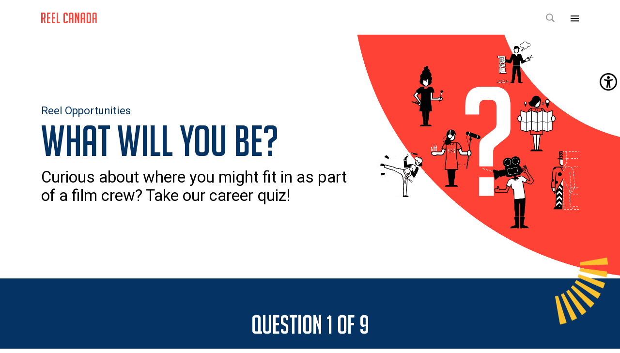

--- FILE ---
content_type: text/html; charset=UTF-8
request_url: https://reelcanada.ca/reel-opportunities/what-will-you-be/
body_size: 23190
content:
<!doctype html>
<html lang="en-CA" class="no-js">

<head>

	<!-- Google tag (gtag.js) -->
	<script async src="https://www.googletagmanager.com/gtag/js?id=G-YBNWXCY1VX"></script>
	<script>
		window.dataLayer = window.dataLayer || [];

		function gtag() {
			dataLayer.push(arguments);
		}
		gtag('js', new Date());

		gtag('config', 'G-YBNWXCY1VX');
	</script>

	<meta charset="UTF-8">
	<meta name="viewport" content="width=device-width, initial-scale=1">
	<link rel="profile" href="https://gmpg.org/xfn/11">

		<link rel="apple-touch-icon" sizes="180x180" href="https://reelcanada.ca/wp-content/themes/reelcanada/assets/img/meta/apple-touch-icon.png" />
	<link rel="icon" type="image/png" sizes="32x32" href="https://reelcanada.ca/wp-content/themes/reelcanada/assets/img/meta/favicon-32x32.png" />
	<link rel="icon" type="image/png" sizes="16x16" href="https://reelcanada.ca/wp-content/themes/reelcanada/assets/img/meta/favicon-16x16.png" />
	<link rel="manifest" href="https://reelcanada.ca/wp-content/themes/reelcanada/assets/img/meta/site.webmanifest" />
	<!-- <link rel="mask-icon" href="https://reelcanada.ca/wp-content/themes/reelcanada/assets/img/meta/safari-pinned-tab.svg" color="#fe4236" /> -->
	<meta name="msapplication-TileColor" content="#fe4236" />
	<meta name="theme-color" content="#fe4236" />
	<meta name="color-scheme" content="light" />
	<meta name="application-name" content="REEL CANADA" />

	<script>
		// Browser must at the very least support classList https://caniuse.com/#feat=classlist
		document.documentElement.classList.remove("no-js");
	</script>

	<meta name='robots' content='index, follow, max-image-preview:large, max-snippet:-1, max-video-preview:-1' />
	<style>img:is([sizes="auto" i], [sizes^="auto," i]) { contain-intrinsic-size: 3000px 1500px }</style>
	
	<!-- This site is optimized with the Yoast SEO plugin v26.7 - https://yoast.com/wordpress/plugins/seo/ -->
	<title>What will you be? - REEL CANADA</title>
	<link rel="canonical" href="https://reelcanada.ca/reel-opportunities/what-will-you-be/" />
	<meta property="og:locale" content="en_US" />
	<meta property="og:type" content="article" />
	<meta property="og:title" content="What will you be? - REEL CANADA" />
	<meta property="og:description" content="Read More..." />
	<meta property="og:url" content="https://reelcanada.ca/reel-opportunities/what-will-you-be/" />
	<meta property="og:site_name" content="REEL CANADA" />
	<meta property="article:publisher" content="https://www.facebook.com/reelcanada" />
	<meta property="article:modified_time" content="2025-02-07T00:38:53+00:00" />
	<meta property="og:image" content="https://reelcanada.ca/wp-content/uploads/2022/12/rc-social-sharer.png" />
	<meta property="og:image:width" content="1200" />
	<meta property="og:image:height" content="628" />
	<meta property="og:image:type" content="image/png" />
	<meta name="twitter:card" content="summary_large_image" />
	<meta name="twitter:site" content="@REELCANADA" />
	<meta name="twitter:label1" content="Est. reading time" />
	<meta name="twitter:data1" content="6 minutes" />
	<script type="application/ld+json" class="yoast-schema-graph">{"@context":"https://schema.org","@graph":[{"@type":"WebPage","@id":"https://reelcanada.ca/reel-opportunities/what-will-you-be/","url":"https://reelcanada.ca/reel-opportunities/what-will-you-be/","name":"What will you be? - REEL CANADA","isPartOf":{"@id":"https://reelcanada.ca/#website"},"datePublished":"2022-10-15T01:45:04+00:00","dateModified":"2025-02-07T00:38:53+00:00","breadcrumb":{"@id":"https://reelcanada.ca/reel-opportunities/what-will-you-be/#breadcrumb"},"inLanguage":"en-CA","potentialAction":[{"@type":"ReadAction","target":["https://reelcanada.ca/reel-opportunities/what-will-you-be/"]}]},{"@type":"BreadcrumbList","@id":"https://reelcanada.ca/reel-opportunities/what-will-you-be/#breadcrumb","itemListElement":[{"@type":"ListItem","position":1,"name":"Home","item":"https://reelcanada.ca/"},{"@type":"ListItem","position":2,"name":"Reel Opportunities","item":"https://reelcanada.ca/reel-opportunities/"},{"@type":"ListItem","position":3,"name":"What will you be?"}]},{"@type":"WebSite","@id":"https://reelcanada.ca/#website","url":"https://reelcanada.ca/","name":"REEL CANADA","description":"","publisher":{"@id":"https://reelcanada.ca/#organization"},"potentialAction":[{"@type":"SearchAction","target":{"@type":"EntryPoint","urlTemplate":"https://reelcanada.ca/?s={search_term_string}"},"query-input":{"@type":"PropertyValueSpecification","valueRequired":true,"valueName":"search_term_string"}}],"inLanguage":"en-CA"},{"@type":"Organization","@id":"https://reelcanada.ca/#organization","name":"REEL CANADA","url":"https://reelcanada.ca/","logo":{"@type":"ImageObject","inLanguage":"en-CA","@id":"https://reelcanada.ca/#/schema/logo/image/","url":"https://reelcanada.ca/wp-content/uploads/2022/10/logo-red.svg","contentUrl":"https://reelcanada.ca/wp-content/uploads/2022/10/logo-red.svg","width":768,"height":145,"caption":"REEL CANADA"},"image":{"@id":"https://reelcanada.ca/#/schema/logo/image/"},"sameAs":["https://www.facebook.com/reelcanada","https://x.com/REELCANADA"]}]}</script>
	<!-- / Yoast SEO plugin. -->


<link rel='dns-prefetch' href='//cdnjs.cloudflare.com' />
<link rel='dns-prefetch' href='//cdn.jsdelivr.net' />
<link rel="alternate" type="application/rss+xml" title="REEL CANADA &raquo; Feed" href="https://reelcanada.ca/feed/" />
<link rel="alternate" type="application/rss+xml" title="REEL CANADA &raquo; Comments Feed" href="https://reelcanada.ca/comments/feed/" />
<link rel='stylesheet' id='wp-block-library-css' href='https://reelcanada.ca/wp-includes/css/dist/block-library/style.min.css?ver=6.8.3' media='all' />
<style id='wp-block-library-theme-inline-css'>
.wp-block-audio :where(figcaption){color:#555;font-size:13px;text-align:center}.is-dark-theme .wp-block-audio :where(figcaption){color:#ffffffa6}.wp-block-audio{margin:0 0 1em}.wp-block-code{border:1px solid #ccc;border-radius:4px;font-family:Menlo,Consolas,monaco,monospace;padding:.8em 1em}.wp-block-embed :where(figcaption){color:#555;font-size:13px;text-align:center}.is-dark-theme .wp-block-embed :where(figcaption){color:#ffffffa6}.wp-block-embed{margin:0 0 1em}.blocks-gallery-caption{color:#555;font-size:13px;text-align:center}.is-dark-theme .blocks-gallery-caption{color:#ffffffa6}:root :where(.wp-block-image figcaption){color:#555;font-size:13px;text-align:center}.is-dark-theme :root :where(.wp-block-image figcaption){color:#ffffffa6}.wp-block-image{margin:0 0 1em}.wp-block-pullquote{border-bottom:4px solid;border-top:4px solid;color:currentColor;margin-bottom:1.75em}.wp-block-pullquote cite,.wp-block-pullquote footer,.wp-block-pullquote__citation{color:currentColor;font-size:.8125em;font-style:normal;text-transform:uppercase}.wp-block-quote{border-left:.25em solid;margin:0 0 1.75em;padding-left:1em}.wp-block-quote cite,.wp-block-quote footer{color:currentColor;font-size:.8125em;font-style:normal;position:relative}.wp-block-quote:where(.has-text-align-right){border-left:none;border-right:.25em solid;padding-left:0;padding-right:1em}.wp-block-quote:where(.has-text-align-center){border:none;padding-left:0}.wp-block-quote.is-large,.wp-block-quote.is-style-large,.wp-block-quote:where(.is-style-plain){border:none}.wp-block-search .wp-block-search__label{font-weight:700}.wp-block-search__button{border:1px solid #ccc;padding:.375em .625em}:where(.wp-block-group.has-background){padding:1.25em 2.375em}.wp-block-separator.has-css-opacity{opacity:.4}.wp-block-separator{border:none;border-bottom:2px solid;margin-left:auto;margin-right:auto}.wp-block-separator.has-alpha-channel-opacity{opacity:1}.wp-block-separator:not(.is-style-wide):not(.is-style-dots){width:100px}.wp-block-separator.has-background:not(.is-style-dots){border-bottom:none;height:1px}.wp-block-separator.has-background:not(.is-style-wide):not(.is-style-dots){height:2px}.wp-block-table{margin:0 0 1em}.wp-block-table td,.wp-block-table th{word-break:normal}.wp-block-table :where(figcaption){color:#555;font-size:13px;text-align:center}.is-dark-theme .wp-block-table :where(figcaption){color:#ffffffa6}.wp-block-video :where(figcaption){color:#555;font-size:13px;text-align:center}.is-dark-theme .wp-block-video :where(figcaption){color:#ffffffa6}.wp-block-video{margin:0 0 1em}:root :where(.wp-block-template-part.has-background){margin-bottom:0;margin-top:0;padding:1.25em 2.375em}
</style>
<style id='global-styles-inline-css'>
:root{--wp--preset--aspect-ratio--square: 1;--wp--preset--aspect-ratio--4-3: 4/3;--wp--preset--aspect-ratio--3-4: 3/4;--wp--preset--aspect-ratio--3-2: 3/2;--wp--preset--aspect-ratio--2-3: 2/3;--wp--preset--aspect-ratio--16-9: 16/9;--wp--preset--aspect-ratio--9-16: 9/16;--wp--preset--color--black: #000000;--wp--preset--color--cyan-bluish-gray: #abb8c3;--wp--preset--color--white: #ffffff;--wp--preset--color--pale-pink: #f78da7;--wp--preset--color--vivid-red: #cf2e2e;--wp--preset--color--luminous-vivid-orange: #ff6900;--wp--preset--color--luminous-vivid-amber: #fcb900;--wp--preset--color--light-green-cyan: #7bdcb5;--wp--preset--color--vivid-green-cyan: #00d084;--wp--preset--color--pale-cyan-blue: #8ed1fc;--wp--preset--color--vivid-cyan-blue: #0693e3;--wp--preset--color--vivid-purple: #9b51e0;--wp--preset--color--off-black: #1a1a1a;--wp--preset--color--off-black-alt: #262626;--wp--preset--color--grey-darkest: #e0e0e0;--wp--preset--color--grey-dark: #454545;--wp--preset--color--grey: #686868;--wp--preset--color--off-white: #f3f3fa;--wp--preset--color--red: #fe4236;--wp--preset--color--blue: #053364;--wp--preset--color--yellow: #fac22e;--wp--preset--color--red-1: #ec796e;--wp--preset--color--red-2: #f1a59e;--wp--preset--color--red-3: #f6d2cd;--wp--preset--color--blue-1: #4c6688;--wp--preset--color--blue-2: #8898af;--wp--preset--color--blue-3: #c2ccd8;--wp--preset--color--yellow-1: #f3d374;--wp--preset--color--yellow-2: #f8e2a0;--wp--preset--color--yellow-3: #fdf1cf;--wp--preset--gradient--vivid-cyan-blue-to-vivid-purple: linear-gradient(135deg,rgba(6,147,227,1) 0%,rgb(155,81,224) 100%);--wp--preset--gradient--light-green-cyan-to-vivid-green-cyan: linear-gradient(135deg,rgb(122,220,180) 0%,rgb(0,208,130) 100%);--wp--preset--gradient--luminous-vivid-amber-to-luminous-vivid-orange: linear-gradient(135deg,rgba(252,185,0,1) 0%,rgba(255,105,0,1) 100%);--wp--preset--gradient--luminous-vivid-orange-to-vivid-red: linear-gradient(135deg,rgba(255,105,0,1) 0%,rgb(207,46,46) 100%);--wp--preset--gradient--very-light-gray-to-cyan-bluish-gray: linear-gradient(135deg,rgb(238,238,238) 0%,rgb(169,184,195) 100%);--wp--preset--gradient--cool-to-warm-spectrum: linear-gradient(135deg,rgb(74,234,220) 0%,rgb(151,120,209) 20%,rgb(207,42,186) 40%,rgb(238,44,130) 60%,rgb(251,105,98) 80%,rgb(254,248,76) 100%);--wp--preset--gradient--blush-light-purple: linear-gradient(135deg,rgb(255,206,236) 0%,rgb(152,150,240) 100%);--wp--preset--gradient--blush-bordeaux: linear-gradient(135deg,rgb(254,205,165) 0%,rgb(254,45,45) 50%,rgb(107,0,62) 100%);--wp--preset--gradient--luminous-dusk: linear-gradient(135deg,rgb(255,203,112) 0%,rgb(199,81,192) 50%,rgb(65,88,208) 100%);--wp--preset--gradient--pale-ocean: linear-gradient(135deg,rgb(255,245,203) 0%,rgb(182,227,212) 50%,rgb(51,167,181) 100%);--wp--preset--gradient--electric-grass: linear-gradient(135deg,rgb(202,248,128) 0%,rgb(113,206,126) 100%);--wp--preset--gradient--midnight: linear-gradient(135deg,rgb(2,3,129) 0%,rgb(40,116,252) 100%);--wp--preset--font-size--small: 13px;--wp--preset--font-size--medium: 20px;--wp--preset--font-size--large: 36px;--wp--preset--font-size--x-large: 42px;--wp--preset--font-size--xxs: 14px;--wp--preset--font-size--xs: 18px;--wp--preset--font-size--sm: 22px;--wp--preset--font-size--regular: 24px;--wp--preset--font-size--lg: 32px;--wp--preset--font-size--xl: 40px;--wp--preset--spacing--20: 0.44rem;--wp--preset--spacing--30: 0.67rem;--wp--preset--spacing--40: 1rem;--wp--preset--spacing--50: 1.5rem;--wp--preset--spacing--60: 2.25rem;--wp--preset--spacing--70: 3.38rem;--wp--preset--spacing--80: 5.06rem;--wp--preset--shadow--natural: 6px 6px 9px rgba(0, 0, 0, 0.2);--wp--preset--shadow--deep: 12px 12px 50px rgba(0, 0, 0, 0.4);--wp--preset--shadow--sharp: 6px 6px 0px rgba(0, 0, 0, 0.2);--wp--preset--shadow--outlined: 6px 6px 0px -3px rgba(255, 255, 255, 1), 6px 6px rgba(0, 0, 0, 1);--wp--preset--shadow--crisp: 6px 6px 0px rgba(0, 0, 0, 1);}:root { --wp--style--global--content-size: 840px;--wp--style--global--wide-size: 1024px; }:where(body) { margin: 0; }.wp-site-blocks > .alignleft { float: left; margin-right: 2em; }.wp-site-blocks > .alignright { float: right; margin-left: 2em; }.wp-site-blocks > .aligncenter { justify-content: center; margin-left: auto; margin-right: auto; }:where(.wp-site-blocks) > * { margin-block-start: 24px; margin-block-end: 0; }:where(.wp-site-blocks) > :first-child { margin-block-start: 0; }:where(.wp-site-blocks) > :last-child { margin-block-end: 0; }:root { --wp--style--block-gap: 24px; }:root :where(.is-layout-flow) > :first-child{margin-block-start: 0;}:root :where(.is-layout-flow) > :last-child{margin-block-end: 0;}:root :where(.is-layout-flow) > *{margin-block-start: 24px;margin-block-end: 0;}:root :where(.is-layout-constrained) > :first-child{margin-block-start: 0;}:root :where(.is-layout-constrained) > :last-child{margin-block-end: 0;}:root :where(.is-layout-constrained) > *{margin-block-start: 24px;margin-block-end: 0;}:root :where(.is-layout-flex){gap: 24px;}:root :where(.is-layout-grid){gap: 24px;}.is-layout-flow > .alignleft{float: left;margin-inline-start: 0;margin-inline-end: 2em;}.is-layout-flow > .alignright{float: right;margin-inline-start: 2em;margin-inline-end: 0;}.is-layout-flow > .aligncenter{margin-left: auto !important;margin-right: auto !important;}.is-layout-constrained > .alignleft{float: left;margin-inline-start: 0;margin-inline-end: 2em;}.is-layout-constrained > .alignright{float: right;margin-inline-start: 2em;margin-inline-end: 0;}.is-layout-constrained > .aligncenter{margin-left: auto !important;margin-right: auto !important;}.is-layout-constrained > :where(:not(.alignleft):not(.alignright):not(.alignfull)){max-width: var(--wp--style--global--content-size);margin-left: auto !important;margin-right: auto !important;}.is-layout-constrained > .alignwide{max-width: var(--wp--style--global--wide-size);}body .is-layout-flex{display: flex;}.is-layout-flex{flex-wrap: wrap;align-items: center;}.is-layout-flex > :is(*, div){margin: 0;}body .is-layout-grid{display: grid;}.is-layout-grid > :is(*, div){margin: 0;}body{padding-top: 0px;padding-right: 0px;padding-bottom: 0px;padding-left: 0px;}a:where(:not(.wp-element-button)){text-decoration: underline;}:root :where(.wp-element-button, .wp-block-button__link){background-color: #32373c;border-width: 0;color: #fff;font-family: inherit;font-size: inherit;line-height: inherit;padding: calc(0.667em + 2px) calc(1.333em + 2px);text-decoration: none;}.has-black-color{color: var(--wp--preset--color--black) !important;}.has-cyan-bluish-gray-color{color: var(--wp--preset--color--cyan-bluish-gray) !important;}.has-white-color{color: var(--wp--preset--color--white) !important;}.has-pale-pink-color{color: var(--wp--preset--color--pale-pink) !important;}.has-vivid-red-color{color: var(--wp--preset--color--vivid-red) !important;}.has-luminous-vivid-orange-color{color: var(--wp--preset--color--luminous-vivid-orange) !important;}.has-luminous-vivid-amber-color{color: var(--wp--preset--color--luminous-vivid-amber) !important;}.has-light-green-cyan-color{color: var(--wp--preset--color--light-green-cyan) !important;}.has-vivid-green-cyan-color{color: var(--wp--preset--color--vivid-green-cyan) !important;}.has-pale-cyan-blue-color{color: var(--wp--preset--color--pale-cyan-blue) !important;}.has-vivid-cyan-blue-color{color: var(--wp--preset--color--vivid-cyan-blue) !important;}.has-vivid-purple-color{color: var(--wp--preset--color--vivid-purple) !important;}.has-off-black-color{color: var(--wp--preset--color--off-black) !important;}.has-off-black-alt-color{color: var(--wp--preset--color--off-black-alt) !important;}.has-grey-darkest-color{color: var(--wp--preset--color--grey-darkest) !important;}.has-grey-dark-color{color: var(--wp--preset--color--grey-dark) !important;}.has-grey-color{color: var(--wp--preset--color--grey) !important;}.has-off-white-color{color: var(--wp--preset--color--off-white) !important;}.has-red-color{color: var(--wp--preset--color--red) !important;}.has-blue-color{color: var(--wp--preset--color--blue) !important;}.has-yellow-color{color: var(--wp--preset--color--yellow) !important;}.has-red-1-color{color: var(--wp--preset--color--red-1) !important;}.has-red-2-color{color: var(--wp--preset--color--red-2) !important;}.has-red-3-color{color: var(--wp--preset--color--red-3) !important;}.has-blue-1-color{color: var(--wp--preset--color--blue-1) !important;}.has-blue-2-color{color: var(--wp--preset--color--blue-2) !important;}.has-blue-3-color{color: var(--wp--preset--color--blue-3) !important;}.has-yellow-1-color{color: var(--wp--preset--color--yellow-1) !important;}.has-yellow-2-color{color: var(--wp--preset--color--yellow-2) !important;}.has-yellow-3-color{color: var(--wp--preset--color--yellow-3) !important;}.has-black-background-color{background-color: var(--wp--preset--color--black) !important;}.has-cyan-bluish-gray-background-color{background-color: var(--wp--preset--color--cyan-bluish-gray) !important;}.has-white-background-color{background-color: var(--wp--preset--color--white) !important;}.has-pale-pink-background-color{background-color: var(--wp--preset--color--pale-pink) !important;}.has-vivid-red-background-color{background-color: var(--wp--preset--color--vivid-red) !important;}.has-luminous-vivid-orange-background-color{background-color: var(--wp--preset--color--luminous-vivid-orange) !important;}.has-luminous-vivid-amber-background-color{background-color: var(--wp--preset--color--luminous-vivid-amber) !important;}.has-light-green-cyan-background-color{background-color: var(--wp--preset--color--light-green-cyan) !important;}.has-vivid-green-cyan-background-color{background-color: var(--wp--preset--color--vivid-green-cyan) !important;}.has-pale-cyan-blue-background-color{background-color: var(--wp--preset--color--pale-cyan-blue) !important;}.has-vivid-cyan-blue-background-color{background-color: var(--wp--preset--color--vivid-cyan-blue) !important;}.has-vivid-purple-background-color{background-color: var(--wp--preset--color--vivid-purple) !important;}.has-off-black-background-color{background-color: var(--wp--preset--color--off-black) !important;}.has-off-black-alt-background-color{background-color: var(--wp--preset--color--off-black-alt) !important;}.has-grey-darkest-background-color{background-color: var(--wp--preset--color--grey-darkest) !important;}.has-grey-dark-background-color{background-color: var(--wp--preset--color--grey-dark) !important;}.has-grey-background-color{background-color: var(--wp--preset--color--grey) !important;}.has-off-white-background-color{background-color: var(--wp--preset--color--off-white) !important;}.has-red-background-color{background-color: var(--wp--preset--color--red) !important;}.has-blue-background-color{background-color: var(--wp--preset--color--blue) !important;}.has-yellow-background-color{background-color: var(--wp--preset--color--yellow) !important;}.has-red-1-background-color{background-color: var(--wp--preset--color--red-1) !important;}.has-red-2-background-color{background-color: var(--wp--preset--color--red-2) !important;}.has-red-3-background-color{background-color: var(--wp--preset--color--red-3) !important;}.has-blue-1-background-color{background-color: var(--wp--preset--color--blue-1) !important;}.has-blue-2-background-color{background-color: var(--wp--preset--color--blue-2) !important;}.has-blue-3-background-color{background-color: var(--wp--preset--color--blue-3) !important;}.has-yellow-1-background-color{background-color: var(--wp--preset--color--yellow-1) !important;}.has-yellow-2-background-color{background-color: var(--wp--preset--color--yellow-2) !important;}.has-yellow-3-background-color{background-color: var(--wp--preset--color--yellow-3) !important;}.has-black-border-color{border-color: var(--wp--preset--color--black) !important;}.has-cyan-bluish-gray-border-color{border-color: var(--wp--preset--color--cyan-bluish-gray) !important;}.has-white-border-color{border-color: var(--wp--preset--color--white) !important;}.has-pale-pink-border-color{border-color: var(--wp--preset--color--pale-pink) !important;}.has-vivid-red-border-color{border-color: var(--wp--preset--color--vivid-red) !important;}.has-luminous-vivid-orange-border-color{border-color: var(--wp--preset--color--luminous-vivid-orange) !important;}.has-luminous-vivid-amber-border-color{border-color: var(--wp--preset--color--luminous-vivid-amber) !important;}.has-light-green-cyan-border-color{border-color: var(--wp--preset--color--light-green-cyan) !important;}.has-vivid-green-cyan-border-color{border-color: var(--wp--preset--color--vivid-green-cyan) !important;}.has-pale-cyan-blue-border-color{border-color: var(--wp--preset--color--pale-cyan-blue) !important;}.has-vivid-cyan-blue-border-color{border-color: var(--wp--preset--color--vivid-cyan-blue) !important;}.has-vivid-purple-border-color{border-color: var(--wp--preset--color--vivid-purple) !important;}.has-off-black-border-color{border-color: var(--wp--preset--color--off-black) !important;}.has-off-black-alt-border-color{border-color: var(--wp--preset--color--off-black-alt) !important;}.has-grey-darkest-border-color{border-color: var(--wp--preset--color--grey-darkest) !important;}.has-grey-dark-border-color{border-color: var(--wp--preset--color--grey-dark) !important;}.has-grey-border-color{border-color: var(--wp--preset--color--grey) !important;}.has-off-white-border-color{border-color: var(--wp--preset--color--off-white) !important;}.has-red-border-color{border-color: var(--wp--preset--color--red) !important;}.has-blue-border-color{border-color: var(--wp--preset--color--blue) !important;}.has-yellow-border-color{border-color: var(--wp--preset--color--yellow) !important;}.has-red-1-border-color{border-color: var(--wp--preset--color--red-1) !important;}.has-red-2-border-color{border-color: var(--wp--preset--color--red-2) !important;}.has-red-3-border-color{border-color: var(--wp--preset--color--red-3) !important;}.has-blue-1-border-color{border-color: var(--wp--preset--color--blue-1) !important;}.has-blue-2-border-color{border-color: var(--wp--preset--color--blue-2) !important;}.has-blue-3-border-color{border-color: var(--wp--preset--color--blue-3) !important;}.has-yellow-1-border-color{border-color: var(--wp--preset--color--yellow-1) !important;}.has-yellow-2-border-color{border-color: var(--wp--preset--color--yellow-2) !important;}.has-yellow-3-border-color{border-color: var(--wp--preset--color--yellow-3) !important;}.has-vivid-cyan-blue-to-vivid-purple-gradient-background{background: var(--wp--preset--gradient--vivid-cyan-blue-to-vivid-purple) !important;}.has-light-green-cyan-to-vivid-green-cyan-gradient-background{background: var(--wp--preset--gradient--light-green-cyan-to-vivid-green-cyan) !important;}.has-luminous-vivid-amber-to-luminous-vivid-orange-gradient-background{background: var(--wp--preset--gradient--luminous-vivid-amber-to-luminous-vivid-orange) !important;}.has-luminous-vivid-orange-to-vivid-red-gradient-background{background: var(--wp--preset--gradient--luminous-vivid-orange-to-vivid-red) !important;}.has-very-light-gray-to-cyan-bluish-gray-gradient-background{background: var(--wp--preset--gradient--very-light-gray-to-cyan-bluish-gray) !important;}.has-cool-to-warm-spectrum-gradient-background{background: var(--wp--preset--gradient--cool-to-warm-spectrum) !important;}.has-blush-light-purple-gradient-background{background: var(--wp--preset--gradient--blush-light-purple) !important;}.has-blush-bordeaux-gradient-background{background: var(--wp--preset--gradient--blush-bordeaux) !important;}.has-luminous-dusk-gradient-background{background: var(--wp--preset--gradient--luminous-dusk) !important;}.has-pale-ocean-gradient-background{background: var(--wp--preset--gradient--pale-ocean) !important;}.has-electric-grass-gradient-background{background: var(--wp--preset--gradient--electric-grass) !important;}.has-midnight-gradient-background{background: var(--wp--preset--gradient--midnight) !important;}.has-small-font-size{font-size: var(--wp--preset--font-size--small) !important;}.has-medium-font-size{font-size: var(--wp--preset--font-size--medium) !important;}.has-large-font-size{font-size: var(--wp--preset--font-size--large) !important;}.has-x-large-font-size{font-size: var(--wp--preset--font-size--x-large) !important;}.has-xxs-font-size{font-size: var(--wp--preset--font-size--xxs) !important;}.has-xs-font-size{font-size: var(--wp--preset--font-size--xs) !important;}.has-sm-font-size{font-size: var(--wp--preset--font-size--sm) !important;}.has-regular-font-size{font-size: var(--wp--preset--font-size--regular) !important;}.has-lg-font-size{font-size: var(--wp--preset--font-size--lg) !important;}.has-xl-font-size{font-size: var(--wp--preset--font-size--xl) !important;}
:root :where(.wp-block-pullquote){font-size: 1.5em;line-height: 1.6;}
</style>
<link rel='stylesheet' id='wpah-front-styles-css' href='https://reelcanada.ca/wp-content/plugins/wp-accessibility-helper/assets/css/wp-accessibility-helper.min.css?ver=0.5.9.4' media='all' />
<link rel='stylesheet' id='dashicons-css' href='https://reelcanada.ca/wp-includes/css/dashicons.min.css?ver=6.8.3' media='all' />
<link rel='stylesheet' id='theme-styles-css' href='https://reelcanada.ca/wp-content/themes/reelcanada/assets/css/theme.min.css?ver=Reel%20Canada%202022.1768004558' media='all' />
<link rel='stylesheet' id='timeline-styles-css' href='https://cdn.jsdelivr.net/gh/ycodetech/horizontal-timeline-2.0@2/css/horizontal_timeline.2.0.min.css?ver=6.8.3' media='all' />
<link rel='stylesheet' id='gutestrap-style-css-css' href='https://reelcanada.ca/wp-content/plugins/gutestrap/dist/blocks.style.build.css?ver=1738888619' media='all' />
<link rel='stylesheet' id='searchwp-forms-css' href='https://reelcanada.ca/wp-content/plugins/searchwp/assets/css/frontend/search-forms.min.css?ver=4.5.6' media='all' />
<style>.hero .subheading{max-width:33ch}</style><script id="wpml-cookie-js-extra">
var wpml_cookies = {"wp-wpml_current_language":{"value":"en","expires":1,"path":"\/"}};
var wpml_cookies = {"wp-wpml_current_language":{"value":"en","expires":1,"path":"\/"}};
</script>
<script src="https://reelcanada.ca/wp-content/plugins/sitepress-multilingual-cms/res/js/cookies/language-cookie.js?ver=486900" id="wpml-cookie-js" defer data-wp-strategy="defer"></script>
<script id="breeze-prefetch-js-extra">
var breeze_prefetch = {"local_url":"https:\/\/reelcanada.ca","ignore_remote_prefetch":"1","ignore_list":["wp-admin","wp-login.php"]};
</script>
<script src="https://reelcanada.ca/wp-content/plugins/breeze/assets/js/js-front-end/breeze-prefetch-links.min.js?ver=2.2.22" id="breeze-prefetch-js"></script>
<script src="https://reelcanada.ca/wp-includes/js/jquery/jquery.min.js?ver=3.7.1" id="jquery-core-js"></script>
<script src="https://reelcanada.ca/wp-includes/js/jquery/jquery-migrate.min.js?ver=3.4.1" id="jquery-migrate-js"></script>
<link rel="https://api.w.org/" href="https://reelcanada.ca/wp-json/" /><link rel="alternate" title="JSON" type="application/json" href="https://reelcanada.ca/wp-json/wp/v2/pages/26" /><link rel="EditURI" type="application/rsd+xml" title="RSD" href="https://reelcanada.ca/xmlrpc.php?rsd" />
<meta name="generator" content="WordPress 6.8.3" />
<link rel='shortlink' href='https://reelcanada.ca/?p=26' />
<link rel="alternate" title="oEmbed (JSON)" type="application/json+oembed" href="https://reelcanada.ca/wp-json/oembed/1.0/embed?url=https%3A%2F%2Freelcanada.ca%2Freel-opportunities%2Fwhat-will-you-be%2F" />
<link rel="alternate" title="oEmbed (XML)" type="text/xml+oembed" href="https://reelcanada.ca/wp-json/oembed/1.0/embed?url=https%3A%2F%2Freelcanada.ca%2Freel-opportunities%2Fwhat-will-you-be%2F&#038;format=xml" />
<meta name="generator" content="WPML ver:4.8.6 stt:1,4;" />
<meta name="mobile-web-app-capable" content="yes">
<meta name="apple-mobile-web-app-capable" content="yes">
<meta name="apple-mobile-web-app-title" content="REEL CANADA - ">

	<link rel="preconnect" href="https://fonts.googleapis.com">
	<link rel="preconnect" href="https://fonts.gstatic.com" crossorigin>
	<link href="https://fonts.googleapis.com/css2?family=Roboto:ital,wght@0,300;0,400;0,500;0,700;0,900;1,300;1,400;1,500;1,700;1,900&display=swap" rel="stylesheet">

	<!--Google Analytics-->

	<script>
		(function(i, s, o, g, r, a, m) {
			i['GoogleAnalyticsObject'] = r;
			i[r] = i[r] || function() {
				(i[r].q = i[r].q || []).push(arguments)
			}, i[r].l = 1 * new Date();
			a = s.createElement(o),
				m = s.getElementsByTagName(o)[0];
			a.async = 1;
			a.src = g;
			m.parentNode.insertBefore(a, m)
		})(window, document, 'script', 'https://www.google-analytics.com/analytics.js', 'ga');

		ga('create', 'UA-157479422-1', 'auto');
		ga('send', 'pageview');
	</script>


	
</head>

<body class="wp-singular page-template-default page page-id-26 page-parent page-child parent-pageid-17 wp-embed-responsive wp-theme-reelcanada chrome linux wp-accessibility-helper accessibility-contrast_mode_on wah_fstype_rem accessibility-location-right group-blog template-page" itemscope="" itemtype="http://schema.org/WebSite">

	<script>
		window.fbAsyncInit = function() {
			FB.init({
				appId: '1166408493976706',
				autoLogAppEvents: false,
				xfbml: false,
				version: 'v16.0'
			});

			var event;
			try {
				event = new Event("FBinit", {
					bubbles: true,
					cancelable: false
				});
			} catch (_) {
				event = document.createEvent("Event");
				event.initEvent("FBinit", true, false);
			}
			document.dispatchEvent(event);
			window.__FB_INIT_COMPLETE = true;
		};
	</script>
	<script async defer crossorigin="anonymous" src="https://connect.facebook.net/en_US/sdk.js"></script>

		<div id="page" class="site">
		<a class="skip-link screen-reader-text" href="#primary">Skip to content</a>

		<header id="masthead" class="site-header">

			<div class="nav-primary-bar">
				<div class="container">
					<div class="row justify-content-between align-items-baseline">
						<div class="col-auto nav-branding">
							<!-- <div class=""> -->
							<p class='site-title'><a href="https://reelcanada.ca/" rel="home"><img src="https://reelcanada.ca/wp-content/uploads/2022/10/logo-red.svg" width="768" height="145" alt="REEL CANADA" class="custom-logo" data-mime="image/svg+xml"></a></p>							<!-- </div> -->
						</div>
						<div class="col-auto hide-xxl nav-search-mobile">
							<button class="btn -icon nav-toggle a11y-min-target-before" type="button" data-dropdown-trigger="search-mobile-panel" aria-controls="search-mobile-panel">
								<img class="icon-search when-not-expanded" src="https://reelcanada.ca/wp-content/themes/reelcanada/assets/img/icons/icon-search-mobile.svg" alt="Open search form overlay">
								<img class="icon-close when-expanded" src="https://reelcanada.ca/wp-content/themes/reelcanada/assets/img/icons/icon-mobile-close.svg" alt="Close search form overlay">
							</button>
							<div id="search-mobile-panel" class="nav-mobile-panel has-xs-font-size" data-dropdown>
								<div class="container nav-search-mobile">
									<div class="row">
										<div class="col-auto col-sm-6 col-lg-5 col-xl-4">
											<form role="search" method="get" class="search-form" action="https://reelcanada.ca/">
	<label class="search-field-wrapper">
		<span class="screen-reader-text">Search for:</span>
		<input type="search" class="search-field" placeholder="Search…" value="" name="s">
	</label>
	<button type="submit" class="search-submit btn -icon a11y-min-target-before">
		<img class="icon-search-arrow" width="40" height="26" src="https://reelcanada.ca/wp-content/themes/reelcanada/assets/img/icons/icon-search-arrow.svg" alt="Search">
	</button>
</form>
										</div>
									</div>
								</div>
							</div>
						</div>
						<div class="col-auto">
							<nav id="site-navigation" class="nav-menu">
								<button class="btn -icon nav-toggle a11y-min-target-before hide-xxl" type="button" data-dropdown-trigger="primary-menu-mobile-panel" aria-controls="primary-menu-mobile-panel" aria-expanded="false">
									<img class="icon-hamburger when-not-expanded" src="https://reelcanada.ca/wp-content/themes/reelcanada/assets/img/icons/icon-hamburger.svg" alt="Open main menu overlay">
									<img class="icon-close when-expanded" src="https://reelcanada.ca/wp-content/themes/reelcanada/assets/img/icons/icon-mobile-close.svg" alt="Close main menu overlay">
								</button>
								<div id="primary-menu-mobile-panel" class="nav-mobile-panel" data-dropdown>
									<div class="container uncontain-xxl">
										<ul id="primary-menu" class="nav-menu-list row"><li id="menu-item-2149" class="menu-item menu-item-type-post_type menu-item-object-page menu-item-2149 col-12 col-xxl-auto"><a href="https://reelcanada.ca/canadian-film-collection/" data-title="Canadian Film Collection">Canadian Film Collection</a></li>
<li id="menu-item-85" class="menu-item menu-item-type-post_type menu-item-object-mega_menu menu-item-85 col-12 col-xxl-auto"><button type="button" class="accordion-button collapsed a11y-min-target-after hide-xxl" data-bs-toggle="collapse" data-bs-target="#panel-post-84" aria-controls="panel-post-84" aria-expanded="false"><span class="sr-only">Education</span>&nbsp;</button><a href="https://reelcanada.ca/education/" data-title="Education">Education</a><div id="panel-post-84" class="collapse post-84 mega_menu type-mega_menu status-publish hentry container-xxl uncontain-xl-down" data-bs-parent="#primary-menu">
<div class="wp-block-gutestrap-row"><div class="row vertical-gutters">
<div class="wp-block-gutestrap-col col-xl-8 col-12 col-xl-8 col-xxl-9"><div class="col__inner align-items-stretch justify-content-stretch"><div class="col__content">
<div class="wp-block-gutestrap-row"><div class="row no-gutters">
<div class="wp-block-gutestrap-col stretch-inner col-12 col-md-6"><div class="col__inner align-items-stretch justify-content-stretch"><div class="col__content"><section id="mega-menu-panel-section-block_b67e8b255263de442e45e2c7abee8276" class="mega-menu-panel-section has-background-color has-red-3-background-color">
	<header>
		<h5 class="semantic-only"><span class="has-xs-font-size has-text-color has-red-color tt-upper bold">Screen a Canadian Film</span></h5>
		<p class="hide-md-down"></p>
	</header>
	

<ul class="wp-block-list is-style-menu-list has-sm-font-size">
<li><a href="https://reelcanada.ca/education/lending-library/">Lending Library</a></li>



<li><a href="https://reelcanada.ca/education/film-catalogues-for-schools/">Film Catalogues for Schools</a></li>



<li><a href="https://reelcanada.ca/education/indigenous-film-programme/">Indigenous Film Programme</a></li>



<li><a href="https://reelcanada.ca/education/welcome-to-canada/">Welcome to Canada for ESL</a></li>



<li><a href="https://reelcanada.ca/education/monthly-film-recommendations/">Monthly Film Recommendations</a></li>
</ul>


</section>
</div></div></div>



<div class="wp-block-gutestrap-col col-12 col-md-6"><div class="col__inner align-items-stretch justify-content-stretch"><div class="col__content"><section id="mega-menu-panel-section-block_148a438d906cd4a6f2d75aa63738e08a" class="mega-menu-panel-section has-background-color has-red-3-background-color">
	<header>
		<h5 class="semantic-only"><span class="has-xs-font-size has-text-color has-red-color tt-upper bold">Special Events</span></h5>
		<p class="hide-md-down"></p>
	</header>
	

<ul class="wp-block-list is-style-menu-list has-sm-font-size">
<li><a href="https://reelcanada.ca/education/livestreams-with-filmmakers/">RCtv Livestreams with Filmmakers</a></li>



<li><a href="https://reelcanada.ca/education/national-canadian-film-day/">National Canadian Film Day</a></li>



<li><a href="https://reelcanada.ca/education/school-film-festivals/">School Festivals</a></li>
</ul>


</section>



<div style="height:1rem" aria-hidden="true" class="wp-block-spacer"></div>
</div></div></div>



<div class="wp-block-gutestrap-col col-12 col-md-6"><div class="col__inner align-items-stretch justify-content-stretch"><div class="col__content"><section id="mega-menu-panel-section-block_3be5dea89099355a51f5e65ca4707239" class="mega-menu-panel-section has-background-color has-red-3-background-color">
	<header>
		<h5 class="semantic-only"><span class="has-xs-font-size has-text-color has-red-color tt-upper bold">Reel Opportunities</span></h5>
		<p class="hide-md-down"></p>
	</header>
	

<ul class="wp-block-list is-style-menu-list has-sm-font-size">
<li><a href="https://reelcanada.ca/reel-opportunities/workshops/">Film Career Workshops</a></li>



<li><a href="https://reelcanada.ca/reel-opportunities/">Student Career Zone</a></li>
</ul>


</section>
</div></div></div>



<div class="wp-block-gutestrap-col col-12 col-md-6"><div class="col__inner align-items-stretch justify-content-stretch"><div class="col__content"><section id="mega-menu-panel-section-block_f64e587e4720b6ffb62b34451009833d" class="mega-menu-panel-section has-background-color has-red-3-background-color">
	<header>
		<h5 class="semantic-only"><span class="has-xs-font-size has-text-color has-red-color tt-upper bold">Resources</span></h5>
		<p class="hide-md-down"></p>
	</header>
	

<ul class="wp-block-list is-style-menu-list has-sm-font-size">
<li><a href="https://reelcanada.ca/education/learning-bundles/">Learning Bundles</a></li>



<li><a href="https://reelcanada.ca/education/lesson-plans/">Lesson Plans and Print Resources</a></li>
</ul>


</section>
</div></div></div>
</div></div>
</div></div></div>



<div class="wp-block-gutestrap-col col-xl-4 has-white-color has-text-color has-background col-12 col-xl-4 col-xxl-3"><div class="col__inner align-items-stretch justify-content-stretch has-text-color has-white-color has-background has-blue-background-color" style="padding:1.25em 1.5em 1.5em"><div class="col__content">
<p class="has-text-align-center is-style-mb-0 has-regular-font-size"><strong>Subscribe to our<br>Educator Bulletin</strong></p>



<div style="height:0.5rem" aria-hidden="true" class="wp-block-spacer"></div>



<p class="has-text-align-center is-style-default has-xxs-font-size">Get monthly film recommendations and free programme offerings.</p>


<div id="mc_embed_signup" class="stacked">
	<form action="https://reelcanada.us9.list-manage.com/subscribe/post?u=ceb96049217d880dc57a8f7e9&amp;id=6a310f7265&amp;f_id=005648e1f0" method="post" id="mc-embedded-subscribe-form" name="mc-embedded-subscribe-form" class="validate" target="_blank" validate>
		<div id="mc_embed_signup_scroll">
			<div class="mc-field-group">
				<label for="mce-FNAME" class="hidden">First Name</label>
				<input type="text" value="" placeholder="First Name" name="FNAME" class="" id="mce-FNAME" required>
				<span id="mce-FNAME-HELPERTEXT" class="helper_text"></span>
			</div>
			<div class="mc-field-group">
				<label for="mce-LNAME" class="hidden">Last Name</label>
				<input type="text" value="" placeholder="Last Name" name="LNAME" class="" id="mce-LNAME" required>
				<span id="mce-LNAME-HELPERTEXT" class="helper_text"></span>
			</div>
			<div class="mc-field-group">
				<label for="mce-EMAIL" class="hidden">Email Address</label>
				<input type="email" value="" placeholder="Email Address" name="EMAIL" class="required email" id="mce-EMAIL" required>
				<span id="mce-EMAIL-HELPERTEXT" class="helper_text"></span>
			</div>

			<div id="mce-responses" class="clear">
				<div class="response" id="mce-error-response" style="display:none"></div>
				<div class="response" id="mce-success-response" style="display:none"></div>
			</div> <!-- real people should not fill this in and expect good things - do not remove this or risk form bot signups-->
			<div style="position: absolute; left: -5000px;" aria-hidden="true"><input type="text" name="b_ceb96049217d880dc57a8f7e9_6a310f7265" tabindex="-1" value=""></div>
			<div class="clear"><input type="submit" value="Subscribe" name="subscribe" id="mc-embedded-subscribe" class="button"></div>
		</div>
	</form>
</div><p class="education-signup-toggle has-xs-font-size mb-0"><a href="https://reelcanada.ca/fr/education/#bulletin">Inscrivez-vous à notre bulletin des éducateurs de français</a></p>
</div></div></div>
</div></div>
</div></li>
<li id="menu-item-175" class="menu-item menu-item-type-post_type menu-item-object-mega_menu menu-item-175 col-12 col-xxl-auto current-menu-parent current-menu-ancestor"><button type="button" class="accordion-button collapsed a11y-min-target-after hide-xxl" data-bs-toggle="collapse" data-bs-target="#panel-post-168" aria-controls="panel-post-168" aria-expanded="false"><span class="sr-only">Reel Opportunities</span>&nbsp;</button><a href="https://reelcanada.ca/reel-opportunities/" data-title="Reel Opportunities">Reel Opportunities</a><div id="panel-post-168" class="collapse post-168 mega_menu type-mega_menu status-publish hentry container-xxl uncontain-xl-down" data-bs-parent="#primary-menu">
<div class="wp-block-gutestrap-row"><div class="row vertical-gutters align-items-stretch">
<div class="wp-block-gutestrap-col hide-xl-down col col-md-6 align-self-none col col-md-6 col-xl-4 align-self-none align-self-md-stretch"><div class="col__inner align-items-stretch justify-content-stretch has-background" style="background-position:top left;background-size:cover;background-repeat:no-repeat;background-image:url(https://reelcanada.ca/wp-content/uploads/2025/01/ro-mega-menu.jpg)"><div class="col__content">
<figure class="wp-block-image aligncenter size-full is-resized mb-0 mb-last-0 cover-image-wrapper"><img fetchpriority="high" decoding="async" width="818" height="736" src="https://reelcanada.ca/wp-content/uploads/2022/10/reel-opportunities-menu@2x.jpg" alt="" class="wp-image-169" style="width:409px;height:368px" srcset="https://reelcanada.ca/wp-content/uploads/2022/10/reel-opportunities-menu@2x.jpg 818w, https://reelcanada.ca/wp-content/uploads/2022/10/reel-opportunities-menu@2x-600x540.jpg 600w, https://reelcanada.ca/wp-content/uploads/2022/10/reel-opportunities-menu@2x-768x691.jpg 768w" sizes="(max-width: 818px) 100vw, 818px" /></figure>
</div></div></div>



<div class="wp-block-gutestrap-col col-12 col-xxl-8 offset-xxxl-0 align-self-none"><div class="col__inner align-items-stretch justify-content-stretch"><div class="col__content">
<div class="wp-block-gutestrap-row" style="padding-top:var(--wp--preset--spacing--60);padding-bottom:0"><div class="row vertical-gutters">
<div class="wp-block-gutestrap-col col-12"><div class="col__inner align-items-stretch justify-content-stretch" style="padding-right:var(--wp--preset--spacing--60)"><div class="col__content">
<h6 class="wp-block-heading is-style-default has-regular-font-size"><strong>Reel Opportunities Career Zone</strong></h6>



<p class="has-sm-font-size">Helping youth discover careers in the Canadian film and TV industry.</p>



<div style="height:var(--wp--preset--spacing--30)" aria-hidden="true" class="wp-block-spacer"></div>



<h5 class="wp-block-heading is-style-mb-0 semantic-only tt-upper bold has-red-color has-text-color has-link-color has-xs-font-size wp-elements-fa710c1a876cfacda361d0f580b6df72">For Students</h5>



<div style="height:var(--wp--preset--spacing--30)" aria-hidden="true" class="wp-block-spacer"></div>
</div></div></div>
</div></div>



<div class="wp-block-gutestrap-row"><div class="row vertical-gutters align-items-md-stretch">
<div class="wp-block-gutestrap-col has-white-color has-text-color has-background has-link-color col-12 col-md-6 wp-elements-a87baef6900ecbb92e426a30a3c5fad8"><div class="col__inner align-items-stretch justify-content-stretch align-items-md-center justify-content-md-start has-text-color has-white-color has-background has-blue-background-color"><div class="col__content">
<div class="wp-block-gutestrap-row" style="padding:var(--wp--preset--spacing--40) 4vmin"><div class="row vertical-gutters align-items-center align-items-md-center">
<div class="wp-block-gutestrap-col col col-sm-8 col col-sm-8 col-md-8"><div class="col__inner align-items-stretch justify-content-stretch"><div class="col__content"><a id="link-wrapper-block_f8922904298447e060841203c8be0101" class="link-wrapper" href="https://reelcanada.ca/reel-opportunities/careers-in-film/" style="display: block;">
	

<p class="is-style-mb-0 has-sm-font-size" style="font-style:normal;font-weight:700;text-transform:none"><strong>Careers in Film</strong></p>



<p class="is-style-mb-0 has-xs-font-size">Discover over 100 different job roles in the Canadian film and TV industry.</p>


</a>
</div></div></div>



<div class="wp-block-gutestrap-col col-4 offset-sm-0"><div class="col__inner align-items-stretch justify-content-stretch"><div class="col__content">
<figure class="wp-block-image size-full is-resized"><img decoding="async" width="451" height="260" src="https://reelcanada.ca/wp-content/uploads/2022/12/reel-opportunities-CareerCardHand.png" alt="" class="wp-image-19430" style="width:148px" srcset="https://reelcanada.ca/wp-content/uploads/2022/12/reel-opportunities-CareerCardHand.png 451w, https://reelcanada.ca/wp-content/uploads/2022/12/reel-opportunities-CareerCardHand-200x115.png 200w" sizes="(max-width: 451px) 100vw, 451px" /></figure>
</div></div></div>
</div></div>
</div></div></div>



<div class="wp-block-gutestrap-col has-white-color has-text-color has-background has-link-color col-12 col-md-6 wp-elements-0e93122b7f69b707aedaa3a213286c85" style="margin-bottom:0"><div class="col__inner align-items-stretch justify-content-stretch align-items-md-center justify-content-md-start has-text-color has-white-color has-background has-red-background-color"><div class="col__content">
<div class="wp-block-gutestrap-row" style="padding:var(--wp--preset--spacing--40) 4vmin"><div class="row vertical-gutters align-items-center align-items-md-center">
<div class="wp-block-gutestrap-col col col-sm-8 col col-sm-8 col-md-8"><div class="col__inner align-items-stretch justify-content-stretch"><div class="col__content"><a id="link-wrapper-block_dc412d348960d8791658aa56c100c54e" class="link-wrapper" href="https://reelcanada.ca/reel-opportunities/what-will-you-be/" style="display: block;">
	

<p class="is-style-mb-0 has-sm-font-size" style="font-style:normal;font-weight:500;text-transform:none"><strong>Take the Career Quiz</strong></p>



<p class="is-style-mb-0 has-xs-font-size">What will you be? Find a career in film that&#8217;s right for you.</p>


</a>
</div></div></div>



<div class="wp-block-gutestrap-col col-4 offset-sm-0"><div class="col__inner align-items-stretch justify-content-stretch"><div class="col__content">
<figure class="wp-block-image size-full is-resized"><img decoding="async" width="295" height="218" src="https://reelcanada.ca/wp-content/uploads/2022/10/reel-opp-menu-quiz@2x.png" alt="" class="wp-image-171" style="width:148px"/></figure>
</div></div></div>
</div></div>
</div></div></div>



<div class="wp-block-gutestrap-col has-background col-12 col-md-6" style="margin-bottom:0"><div class="col__inner align-items-stretch justify-content-stretch align-items-md-center justify-content-md-start has-background has-yellow-1-background-color" style="padding:var(--wp--preset--spacing--40) 4vmin"><div class="col__content"><a id="link-wrapper-block_05d56e65ea1dfc9b56be5df26e455d0f" class="link-wrapper" href="https://reelcanada.ca/reel-opportunities/career-resources/" style="display: block;">
	

<p class="is-style-mb-0 has-sm-font-size"><strong>Industry Organizations</strong></p>



<p class="is-style-mb-0 has-xs-font-size">Plug into the Canadian screen-based industry wherever you happen to be.</p>


</a>
</div></div></div>



<div class="wp-block-gutestrap-col col-12 col-md-6" style="margin-bottom:0"><div class="col__inner align-items-stretch justify-content-stretch align-items-md-center justify-content-md-start" style="padding:0"><div class="col__content"><a id="link-wrapper-block_cd7420e537dbe4d43798b3a4cdcb9d17" class="link-wrapper" href="https://reelcanada.ca/reel-opportunities/workshops/" title="Workshops" style="display: block;">
	

<h5 class="wp-block-heading semantic-only tt-upper bold mb-1 has-red-color has-text-color has-link-color has-xs-font-size wp-elements-33546ae5589dda2f08362ea74d587112">For Educators</h5>



<p class="is-style-mb-0 has-sm-font-size"><strong>Career Workshops</strong></p>



<p class="has-xs-font-size">Book online workshops with industry professionals &#8211; completely free of charge!</p>


</a>
</div></div></div>
</div></div>
</div></div></div>
</div></div>
</div></li>
<li id="menu-item-7839" class="menu-item menu-item-type-post_type menu-item-object-page menu-item-7839 col-12 col-xxl-auto"><a href="https://reelcanada.ca/national-canadian-film-day/" data-title="National Canadian Film Day">National Canadian Film Day</a></li>
<li id="menu-item-180" class="menu-item menu-item-type-post_type menu-item-object-mega_menu menu-item-180 col-12 col-xxl-auto"><button type="button" class="accordion-button collapsed a11y-min-target-after hide-xxl" data-bs-toggle="collapse" data-bs-target="#panel-post-177" aria-controls="panel-post-177" aria-expanded="false"><span class="sr-only">About Us</span>&nbsp;</button><a href="https://reelcanada.ca/about-us/" data-title="About Us">About Us</a><div id="panel-post-177" class="collapse post-177 mega_menu type-mega_menu status-publish hentry container-xxl uncontain-xl-down" data-bs-parent="#primary-menu">
<div class="wp-block-gutestrap-row"><div class="row vertical-gutters align-items-start">
<div class="wp-block-gutestrap-col hide-md-down col-lg-3 col-4 col-lg-3 col-xl-4"><div class="col__inner align-items-stretch justify-content-stretch has-background" style="background-position:center center;background-size:cover;background-repeat:no-repeat;background-image:url(https://reelcanada.ca/wp-content/uploads/2022/10/about-menu@2x.jpg)"><div class="col__content">
<figure class="wp-block-image aligncenter size-full is-resized mb-0 mb-last-0 cover-image-wrapper"><img decoding="async" width="818" height="736" src="https://reelcanada.ca/wp-content/uploads/2022/10/about-menu@2x.jpg" alt="" class="wp-image-178" style="width:409px;height:368px" srcset="https://reelcanada.ca/wp-content/uploads/2022/10/about-menu@2x.jpg 818w, https://reelcanada.ca/wp-content/uploads/2022/10/about-menu@2x-600x540.jpg 600w, https://reelcanada.ca/wp-content/uploads/2022/10/about-menu@2x-768x691.jpg 768w" sizes="(max-width: 818px) 100vw, 818px" /></figure>
</div></div></div>



<div class="wp-block-gutestrap-col col col"><div class="col__inner align-items-stretch justify-content-stretch" style="padding-top:0.5em"><div class="col__content">
<div class="wp-block-gutestrap-row"><div class="row vertical-gutters justify-content-md-between">
<div class="wp-block-gutestrap-col col-sm-10 col-md-4 col-12 col-sm-10 col-md-4 col-xxl-5"><div class="col__inner align-items-stretch justify-content-stretch"><div class="col__content">
<p class="has-sm-font-size"><strong>REEL CANADA</strong> is a charitable organization that celebrates Canada through film.</p>



<div class="wp-block-buttons is-layout-flex wp-block-buttons-is-layout-flex">
<div class="wp-block-button"><a class="wp-block-button__link has-white-color has-blue-background-color has-text-color has-background wp-element-button" href="https://reelcanada.ca/about-us/our-team/join-our-team/">Join our team</a></div>
</div>
</div></div></div>



<div class="wp-block-gutestrap-col col-sm col-12 col-sm col-md-auto"><div class="col__inner align-items-stretch justify-content-stretch"><div class="col__content">
<ul class="is-style-menu-list wp-block-list">
<li><a href="https://reelcanada.ca/about-us/our-story/">Our Story</a></li>



<li><a href="https://reelcanada.ca/about-us/our-programmes/">Our Programmes</a></li>



<li><a href="https://reelcanada.ca/about-us/our-team/">Our Team</a></li>



<li><a href="https://reelcanada.ca/about-us/our-sponsors/">Our Sponsors</a></li>



<li><a href="https://reelcanada.ca/about-us/our-news/">Our News</a></li>



<li><a href="https://reelcanada.ca/about-us/contact-us/">Contact Us</a></li>
</ul>
</div></div></div>



<div class="wp-block-gutestrap-col col-auto col-xxxl-4"><div class="col__inner align-items-stretch justify-content-stretch"><div class="col__content">
<h6 class="wp-block-heading has-red-color has-text-color has-xxs-font-size">General Inquiries</h6>



<p class="has-xs-font-size">Email: <a href="/cdn-cgi/l/email-protection#47242829332624333234073522222b242629262326692426"><span class="__cf_email__" data-cfemail="86e5e9e8f2e7e5f2f3f5c6f4e3e3eae5e7e8e7e2e7a8e5e7">[email&#160;protected]</span></a><br>Toll-free: <a href="tel:18885080881">1.888.508.0881</a></p>
</div></div></div>
</div></div>
</div></div></div>
</div></div>
</div></li>
</ul>
										<div class="row hide-xxl nav-mobile-secondary">
											<div class="col">
																									<a class="support-page-link" href="https://reelcanada.ca/about-us/support-us/">Support Us</a>
																							</div>
											<div class="nav-lang col-auto">
												<div class="nav-lang-switcher">
													<ul>
																													<li class="wpml-ls-slot-shortcode_actions wpml-ls-item wpml-ls-item-en wpml-ls-current-language my-custom-switcher-item										">
																<a title="English" href="https://reelcanada.ca/reel-opportunities/what-will-you-be/" rel="alternate" hreflang="en" aria-current="page" data-lang="en">
																	<span class="inner" lang="en">en</span>
																</a>
															</li>
																													<li class="wpml-ls-slot-shortcode_actions wpml-ls-item wpml-ls-item-fr my-custom-switcher-item										">
																<a title="Français" href="https://reelcanada.ca/fr/reel-opportunities/que-ferez-vous/" rel="alternate" hreflang="fr" aria-current="false" data-lang="fr">
																	<span class="inner" lang="fr">fr</span>
																</a>
															</li>
																											</ul>
												</div>

											</div>
										</div><!-- .row -->
									</div><!-- .container -->
								</div>
							</nav><!-- #site-navigation -->
						</div>
					</div>
				</div><!-- .container -->
			</div>
			<div class="nav-secondary-bar has-xs-font-size hide-xl-down">
				<div class="container">
					<div class="row align-align-items-baseline">
						<div class="nav-lang col-auto">
							<div class="nav-lang-switcher">
								<ul>
																			<li class="wpml-ls-slot-shortcode_actions wpml-ls-item wpml-ls-item-en wpml-ls-current-language my-custom-switcher-item										">
											<a title="English" href="https://reelcanada.ca/reel-opportunities/what-will-you-be/" rel="alternate" hreflang="en" aria-current="page" data-lang="en">
												<span class="inner" lang="en">en</span>
											</a>
										</li>
																			<li class="wpml-ls-slot-shortcode_actions wpml-ls-item wpml-ls-item-fr my-custom-switcher-item										">
											<a title="Français" href="https://reelcanada.ca/fr/reel-opportunities/que-ferez-vous/" rel="alternate" hreflang="fr" aria-current="false" data-lang="fr">
												<span class="inner" lang="fr">fr</span>
											</a>
										</li>
																	</ul>
							</div>
						</div>
													<div class="col-auto"><a href="https://reelcanada.ca/about-us/support-us/">Support Us</a></div>
												<div class="nav-search col-auto">
							<div class="row align-items-baseline">
								<div class="col-auto">
									<button type="button" class="nav-search-toggle btn-reset a11y-min-target-before" aria-expanded="false">
										<span class="svg-wrapper" aria-label="Toggle search form" role="img"><svg width="1em" height="1em" viewBox="0 0 21 21" fill="none" xmlns="http://www.w3.org/2000/svg"><circle cx="8.625" cy="8.625" r="7.625" stroke="currentColor" stroke-width="2"/><path stroke="currentColor" stroke-width="2" d="M14.207 14.293l6 6"/></svg></span>									</button>
								</div>
								<div class="nav-search-form-wrapper col-auto">
									<form role="search" method="get" class="search-form" action="https://reelcanada.ca/">
	<label class="search-field-wrapper">
		<span class="screen-reader-text">Search for:</span>
		<input type="search" class="search-field" placeholder="Search…" value="" name="s">
	</label>
	<button type="submit" class="search-submit btn -icon a11y-min-target-before">
		<img class="icon-search-arrow" width="40" height="26" src="https://reelcanada.ca/wp-content/themes/reelcanada/assets/img/icons/icon-search-arrow.svg" alt="Search">
	</button>
</form>
								</div>
							</div><!-- .row -->
						</div>
					</div><!-- .row -->
				</div><!-- .container -->
			</div>
		</header><!-- #masthead -->

<main id="primary" class="site-main">

	
<article id="post-26" class="post-26 page type-page status-publish hentry">
	
	<div class="entry-content">
		
<div id="hero-block_73255df5bcad8407ba70dfe2b58883bb" class="container-fluid background-container-hero  background-custom" >
	<style>@media(max-width:767.98px){#hero-block_73255df5bcad8407ba70dfe2b58883bb custom-background{background-image:url(https://reelcanada.ca/wp-content/uploads/2022/11/quiz-hero-1000h.png)!important;}</style>	
			<div class="custom-background" style="background-image: url('https://reelcanada.ca/wp-content/uploads/2022/11/quiz-hero-1000h.png');"></div>
	
	<div class="container hero">
		<div class="row hero-row pt-4vh pb-4vh">
			<div class="hero-row-column col-9 col-sm-11 col-md-9 col-lg-7">
									<p class="parent-label mb-0">Reel Opportunities</p>
													<h1 class="main-heading h2 mt-0 mb-8 rc-fade-in">What will you be?</h1>
																					<h6 class="sub-heading mb-10 rc-fade-in">Curious about where you might fit in as part of a film crew? Take our career quiz!</h6>
											</div>
					</div>
	</div>
			<div class="whisker-br rc-parallax-1 rc-fade-in d-1 yellow"><span class="svg-wrapper" aria-label="Whisker Accent BR" role="img"><svg viewBox="0 0 250 250" fill="none" xmlns="http://www.w3.org/2000/svg"><path d="M26.524 144.033a111.75 111.75 0 0010.226-2.795l29.64 93.45c-6.13 2.001-16.491 4.431-22.832 5.851l-17.034-96.506zm19.97-6.513a109.114 109.114 0 009.442-4.725l46.324 86.086a205.346 205.346 0 01-17.496 8.78l-38.27-90.141zm18.35-10.363a112.637 112.637 0 008.382-6.518l61.209 75.662a204.834 204.834 0 01-15.532 12.076l-54.059-81.22zM81 113.291a106.551 106.551 0 006.986-8.003l73.815 62.564a210.01 210.01 0 01-13.059 14.945l-67.739-69.488-.003-.018zm13.244-16.71a110.117 110.117 0 005.4-9.262l83.773 47.212a213.801 213.801 0 01-10.039 17.205L94.244 96.581zm9.951-19.011a118.878 118.878 0 003.609-10.166l90.726 30.092a215.378 215.378 0 01-6.689 18.912L104.195 77.57zm6.243-20.636c.708-3.52 1.263-7.1 1.643-10.668l94.425 11.796a214.04 214.04 0 01-3.072 19.936l-93.013-21.061.017-.003zM205.871 10c.89 6.649 2.233 17.567 2.52 24.217l-94.903 3.156a124.713 124.713 0 00-.967-10.896L205.871 10z" fill="#fff"/></svg></span></div>
		</div>


<section id="quiz" class="quiz">
	<h2 class="sr-only">Reel Opportunities Quiz</h2>

	<form class="quiz-form has-background has-blue-background-color has-text-color has-white-color pt-10vh pb-10vh">
		<div class="container">


			<header class="quiz-header ta-center">
				<p class="h5">

					Question <span class="quiz-current">1</span> of 9				</p>
				<p id="quiz-instructions" class="quiz-instructions"><p class="has-lg-font-size mb-0">Which statement best describes you?</p>
<p>If neither fits 100%, this quiz will work best if you simply select C.</p>
</p>
			</header>

			<div id="questions-slider" class="quiz-questions">
									<div class="quiz-question row vertical-gutters justify-content-center">
						<div class="col-12">
							<div class="quiz-error" style="display: none;">Please choose one of the available options</div>
						</div>
						<div class="quiz-option col-auto col-xxl-4">
							<input id="quiz-0-a" type="radio" name="quiz[0]" value="the-inspector" required>
							<label for="quiz-0-a">
								<span class="quiz-statement">
									I wouldn’t call me a geek, but I do have a knack for math and science. You might describe me as inquisitive and logical. 								</span>
							</label>
						</div>
						<div class="quiz-option col-auto col-xxl-4">
							<input id="quiz-0-b" type="radio" name="quiz[0]" value="the-artiste" required>
							<label for="quiz-0-b">
								<span class="quiz-statement">
									Math and science aren’t my thing. You might describe me as expressive and imaginative. I shine in spaces where I can let my artistic side come through. 								</span>
							</label>
						</div>
						<div class="quiz-option col-auto col-xxl-4">
							<input id="quiz-0-c" type="radio" name="quiz[0]" value="" required>
							<label for="quiz-0-c">
								<span class="quiz-statement">
									Neither option describes me. Next question please!								</span>
							</label>
						</div>
					</div>
									<div class="quiz-question row vertical-gutters justify-content-center">
						<div class="col-12">
							<div class="quiz-error" style="display: none;">Please choose one of the available options</div>
						</div>
						<div class="quiz-option col-auto col-xxl-4">
							<input id="quiz-1-a" type="radio" name="quiz[1]" value="the-inspector" required>
							<label for="quiz-1-a">
								<span class="quiz-statement">
									I enjoy a spirited debate (some may think I’m argumentative), especially about topics I’m interested in or knowledgeable about!								</span>
							</label>
						</div>
						<div class="quiz-option col-auto col-xxl-4">
							<input id="quiz-1-b" type="radio" name="quiz[1]" value="the-confidante" required>
							<label for="quiz-1-b">
								<span class="quiz-statement">
									I’m really not interested in confrontation or argument of any kind. I’d describe myself as more cooperative than competitive.
								</span>
							</label>
						</div>
						<div class="quiz-option col-auto col-xxl-4">
							<input id="quiz-1-c" type="radio" name="quiz[1]" value="" required>
							<label for="quiz-1-c">
								<span class="quiz-statement">
									Neither option describes me. Next question please!								</span>
							</label>
						</div>
					</div>
									<div class="quiz-question row vertical-gutters justify-content-center">
						<div class="col-12">
							<div class="quiz-error" style="display: none;">Please choose one of the available options</div>
						</div>
						<div class="quiz-option col-auto col-xxl-4">
							<input id="quiz-2-a" type="radio" name="quiz[2]" value="the-fixer" required>
							<label for="quiz-2-a">
								<span class="quiz-statement">
									I’m not really a people person. It’s not that I don’t like people, I just do my best work solo. 								</span>
							</label>
						</div>
						<div class="quiz-option col-auto col-xxl-4">
							<input id="quiz-2-b" type="radio" name="quiz[2]" value="the-confidante" required>
							<label for="quiz-2-b">
								<span class="quiz-statement">
									I enjoy working with people and do my best work in a group and I often find ways to help others								</span>
							</label>
						</div>
						<div class="quiz-option col-auto col-xxl-4">
							<input id="quiz-2-c" type="radio" name="quiz[2]" value="" required>
							<label for="quiz-2-c">
								<span class="quiz-statement">
									Neither option describes me. Next question please!								</span>
							</label>
						</div>
					</div>
									<div class="quiz-question row vertical-gutters justify-content-center">
						<div class="col-12">
							<div class="quiz-error" style="display: none;">Please choose one of the available options</div>
						</div>
						<div class="quiz-option col-auto col-xxl-4">
							<input id="quiz-3-a" type="radio" name="quiz[3]" value="the-fixer" required>
							<label for="quiz-3-a">
								<span class="quiz-statement">
									I enjoy concrete tasks where I can build or fix things. I like to see the results of my work right away rather than down the road.								</span>
							</label>
						</div>
						<div class="quiz-option col-auto col-xxl-4">
							<input id="quiz-3-b" type="radio" name="quiz[3]" value="the-artiste" required>
							<label for="quiz-3-b">
								<span class="quiz-statement">
									I’m a big-picture thinker. I’m great at visualizing possibilities and the final project.								</span>
							</label>
						</div>
						<div class="quiz-option col-auto col-xxl-4">
							<input id="quiz-3-c" type="radio" name="quiz[3]" value="" required>
							<label for="quiz-3-c">
								<span class="quiz-statement">
									Neither option describes me. Next question please!								</span>
							</label>
						</div>
					</div>
									<div class="quiz-question row vertical-gutters justify-content-center">
						<div class="col-12">
							<div class="quiz-error" style="display: none;">Please choose one of the available options</div>
						</div>
						<div class="quiz-option col-auto col-xxl-4">
							<input id="quiz-4-a" type="radio" name="quiz[4]" value="the-master-organizer" required>
							<label for="quiz-4-a">
								<span class="quiz-statement">
									I am a born organizer. I might not be the best at influencing others, but I’m dependable, thorough and will be there at the finish line.								</span>
							</label>
						</div>
						<div class="quiz-option col-auto col-xxl-4">
							<input id="quiz-4-b" type="radio" name="quiz[4]" value="the-manager-extraordinaire" required>
							<label for="quiz-4-b">
								<span class="quiz-statement">
									I might not be an organizer, but I’m great at motivating others to accomplish what needs to be done! 								</span>
							</label>
						</div>
						<div class="quiz-option col-auto col-xxl-4">
							<input id="quiz-4-c" type="radio" name="quiz[4]" value="" required>
							<label for="quiz-4-c">
								<span class="quiz-statement">
									Neither option describes me. Next question please!								</span>
							</label>
						</div>
					</div>
									<div class="quiz-question row vertical-gutters justify-content-center">
						<div class="col-12">
							<div class="quiz-error" style="display: none;">Please choose one of the available options</div>
						</div>
						<div class="quiz-option col-auto col-xxl-4">
							<input id="quiz-5-a" type="radio" name="quiz[5]" value="the-master-organizer" required>
							<label for="quiz-5-a">
								<span class="quiz-statement">
									I prefer to follow a leader and know exactly what is expected of me.								</span>
							</label>
						</div>
						<div class="quiz-option col-auto col-xxl-4">
							<input id="quiz-5-b" type="radio" name="quiz[5]" value="the-manager-extraordinaire" required>
							<label for="quiz-5-b">
								<span class="quiz-statement">
									I often find myself seeking a leadership role on and off the clock.
								</span>
							</label>
						</div>
						<div class="quiz-option col-auto col-xxl-4">
							<input id="quiz-5-c" type="radio" name="quiz[5]" value="" required>
							<label for="quiz-5-c">
								<span class="quiz-statement">
									Neither option describes me. Next question please!								</span>
							</label>
						</div>
					</div>
									<div class="quiz-question row vertical-gutters justify-content-center">
						<div class="col-12">
							<div class="quiz-error" style="display: none;">Please choose one of the available options</div>
						</div>
						<div class="quiz-option col-auto col-xxl-4">
							<input id="quiz-6-a" type="radio" name="quiz[6]" value="the-master-organizer" required>
							<label for="quiz-6-a">
								<span class="quiz-statement">
									I thrive on structure, and enjoy tasks that allow me to put principles and procedures to work with detail and accuracy.								</span>
							</label>
						</div>
						<div class="quiz-option col-auto col-xxl-4">
							<input id="quiz-6-b" type="radio" name="quiz[6]" value="the-artiste" required>
							<label for="quiz-6-b">
								<span class="quiz-statement">
									An informal work structure allows me to be my most imaginative, creative self. I’m not big on details, but that doesn’t mean I lack precision.								</span>
							</label>
						</div>
						<div class="quiz-option col-auto col-xxl-4">
							<input id="quiz-6-c" type="radio" name="quiz[6]" value="" required>
							<label for="quiz-6-c">
								<span class="quiz-statement">
									Neither option describes me. Next question please!								</span>
							</label>
						</div>
					</div>
									<div class="quiz-question row vertical-gutters justify-content-center">
						<div class="col-12">
							<div class="quiz-error" style="display: none;">Please choose one of the available options</div>
						</div>
						<div class="quiz-option col-auto col-xxl-4">
							<input id="quiz-7-a" type="radio" name="quiz[7]" value="the-fixer" required>
							<label for="quiz-7-a">
								<span class="quiz-statement">
									Problem solving? If it requires mechanical or hands-on skills, I’m ready to help! I love a physical challenge.
								</span>
							</label>
						</div>
						<div class="quiz-option col-auto col-xxl-4">
							<input id="quiz-7-b" type="radio" name="quiz[7]" value="the-inspector" required>
							<label for="quiz-7-b">
								<span class="quiz-statement">
									I’m better at solving problems analytically. I’m always interested in an intellectual challenge. 
								</span>
							</label>
						</div>
						<div class="quiz-option col-auto col-xxl-4">
							<input id="quiz-7-c" type="radio" name="quiz[7]" value="" required>
							<label for="quiz-7-c">
								<span class="quiz-statement">
									Neither option describes me. Next question please!								</span>
							</label>
						</div>
					</div>
									<div class="quiz-question row vertical-gutters justify-content-center">
						<div class="col-12">
							<div class="quiz-error" style="display: none;">Please choose one of the available options</div>
						</div>
						<div class="quiz-option col-auto col-xxl-4">
							<input id="quiz-8-a" type="radio" name="quiz[8]" value="the-manager-extraordinaire" required>
							<label for="quiz-8-a">
								<span class="quiz-statement">
									 I excel under pressure and enjoy persuasion;  I love winning people over to an opposing position.								</span>
							</label>
						</div>
						<div class="quiz-option col-auto col-xxl-4">
							<input id="quiz-8-b" type="radio" name="quiz[8]" value="the-confidante" required>
							<label for="quiz-8-b">
								<span class="quiz-statement">
									 I’d describe myself as more cooperative than competitive. I’m sensitive to the needs of others and work well in teams.								</span>
							</label>
						</div>
						<div class="quiz-option col-auto col-xxl-4">
							<input id="quiz-8-c" type="radio" name="quiz[8]" value="" required>
							<label for="quiz-8-c">
								<span class="quiz-statement">
									Neither option describes me. Next question please!								</span>
							</label>
						</div>
					</div>
							</div><!-- slider -->
			<div class="row justify-content-center">
				<div class="col-12 col-md-10 col-lg-8 col-xl-7 col-xxl-6 col-xxxxl-5">
					<div class="quiz-controls row vertical-gutters justify-content-center">
						<div class="col-sm-6 order-2 order-sm-1">
							<button type="button" class="quiz-prev btn -outline" aria-controls="questions-slider">
								<span class="btn-text">
									<span class="hide-md">Previous</span>
									<span class="hide-sm-down">Previous Question</span>
								</span>
								<span class="svg-wrapper" aria-label="Arrow Accent" role="img"><svg width="51" height="16" viewBox="0 0 51 16" fill="none" xmlns="http://www.w3.org/2000/svg"><path d="M50.707 8.707a1 1 0 000-1.414L44.343.929a1 1 0 10-1.414 1.414L48.586 8l-5.657 5.657a1 1 0 001.414 1.414l6.364-6.364zM0 9h50V7H0v2z" fill="currentColor"/></svg></span>							</button>
						</div>
						<div class="col-sm-6 order-1 order-sm-2">
							<button type="button" class="quiz-next btn has-white-background-color has-black-color" aria-controls="questions-slider">
								<span class="btn-text">
									<span class="hide-md">Next</span>
									<span class="hide-sm-down">Next Question</span>
								</span>
								<span class="svg-wrapper" aria-label="Arrow Accent" role="img"><svg width="51" height="16" viewBox="0 0 51 16" fill="none" xmlns="http://www.w3.org/2000/svg"><path d="M50.707 8.707a1 1 0 000-1.414L44.343.929a1 1 0 10-1.414 1.414L48.586 8l-5.657 5.657a1 1 0 001.414 1.414l6.364-6.364zM0 9h50V7H0v2z" fill="currentColor"/></svg></span>							</button>
							<button type="button" class="quiz-finish btn has-red-background-color has-white-color hide" aria-controls="questions-slider">
								<span class="btn-text">
									<span class="hide-md">Finish</span>
									<span class="hide-sm-down">Get My Results!</span>
								</span>
								<span class="svg-wrapper" aria-label="Arrow Accent" role="img"><svg width="51" height="16" viewBox="0 0 51 16" fill="none" xmlns="http://www.w3.org/2000/svg"><path d="M50.707 8.707a1 1 0 000-1.414L44.343.929a1 1 0 10-1.414 1.414L48.586 8l-5.657 5.657a1 1 0 001.414 1.414l6.364-6.364zM0 9h50V7H0v2z" fill="currentColor"/></svg></span>							</button>
						</div>
					</div><!-- .row -->
				</div>
			</div><!-- .row -->
		</div><!-- .container -->
	</form>


	<div id="quiz-results" class="quiz-results">
		<div class="has-background has-off-white-background-color">

			<div class="container">

								<script data-cfasync="false" src="/cdn-cgi/scripts/5c5dd728/cloudflare-static/email-decode.min.js"></script><script>
					window.__ROQuiz = {
						outcomes: {"the-fixer":0,"the-inspector":0,"the-artiste":0,"the-confidante":0,"the-manager-extraordinaire":0,"the-master-organizer":0,"the-multipotentialite":0},
						fallback: "the-multipotentialite",
					};
				</script>
									<div id="the-fixer" class="quiz-result pt-10vh pb-10vh" style="display: none;">
						<div class="row align-items-center">
							<div class="col-md-5 quiz-result-media mb-para">
								<img decoding='async' src='https://media4.giphy.com/media/v1.Y2lkPTc5MGI3NjExMDgyOXhpdXltNHR2NjNtdTY2YWRrbjk1dDZvcjkyd3Fhejcwc3I5ZSZlcD12MV9pbnRlcm5hbF9naWZfYnlfaWQmY3Q9Zw/Hul2gysJitaa7i6s9m/giphy.gif' alt='The Fixer'>							</div>
							<div class="col-md offset-lg-1">
								<p class="quiz-result-intro has-sm-font-size tt-upper bold">Congratulations, you are…</p>
								<h3 class="has-blue-color has-text-color mb-para">The Fixer</h3>
								<div class="quiz-result-description	has-md-font-size mb-last-0">
									<p>You are a practical and realistic worker with a knack for working with machines, tools and objects. As a person who excels with physical challenges and hands-on projects, you may be a great fit in the Grip or Electrical department. You may also find roles like Construction Manager, Props Master or Set Decorator within the Art department exciting and fulfilling.</p>
								</div>

																	<div class="wp-block-buttons mt-para">
										<div class="wp-block-button fb-share"><a class="wp-block-button__link has-white-color has-red-background-color has-text-color has-background wp-element-button" href="https://reelcanada.ca/reel-opportunities/what-will-you-be/the-fixer/">
												<span class="svg-wrapper" aria-label="" role="img"><svg width="41" height="40" viewBox="0 0 41 40" fill="currentColor" xmlns="http://www.w3.org/2000/svg"><path d="M40.667 20c0-10.77-8.954-19.5-20-19.5s-20 8.73-20 19.5c0 9.733 7.314 17.8 16.875 19.263V25.637h-5.078V20h5.078v-4.296c0-4.887 2.986-7.587 7.554-7.587 2.188 0 4.477.381 4.477.381v4.799h-2.522c-2.484 0-3.259 1.503-3.259 3.047V20h5.547l-.887 5.637h-4.66v13.626C33.353 37.8 40.667 29.733 40.667 20z"/></svg></span>												Share on Facebook											</a></div>
									</div>
								
							</div>
						</div><!-- .row -->

						<div class="quiz-result-departments mt-10vh">
							<h4 class="h5 ta-center mb-6vh">Check out jobs in…</h4>
							<div class="row justify-content-center">
								<div class="col-sm-10 col-md-12 col-lg-10 col-xxl-8">
									<ul class="unlist row vertical-gutters justify-content-center">
																					<li class="col-md-4 ta-center quiz-result-department">
												<a class="td-none" href="https://reelcanada.ca/reel-opportunities/careers-in-film/departments/grip-department/" tabindex="-1">
													<img loading="lazy" decoding="async" width="500" height="500" src="https://reelcanada.ca/wp-content/uploads/2022/10/department-grip.svg" class="attachment-full size-full wp-post-image" alt="Department: Grip" />												</a>
												<a href="https://reelcanada.ca/reel-opportunities/careers-in-film/departments/grip-department/" class="wp-block-button__link has-blue-background-color has-white-color has-background has-text-color heading">
													Grip Department												</a>
											</li>
																					<li class="col-md-4 ta-center quiz-result-department">
												<a class="td-none" href="https://reelcanada.ca/reel-opportunities/careers-in-film/departments/electrical-department/" tabindex="-1">
													<img loading="lazy" decoding="async" width="500" height="500" src="https://reelcanada.ca/wp-content/uploads/2022/10/department-electrical.svg" class="attachment-full size-full wp-post-image" alt="Department: Electrical" />												</a>
												<a href="https://reelcanada.ca/reel-opportunities/careers-in-film/departments/electrical-department/" class="wp-block-button__link has-blue-background-color has-white-color has-background has-text-color heading">
													Electrical Department												</a>
											</li>
																					<li class="col-md-4 ta-center quiz-result-department">
												<a class="td-none" href="https://reelcanada.ca/reel-opportunities/careers-in-film/departments/art-department/" tabindex="-1">
													<img loading="lazy" decoding="async" width="500" height="500" src="https://reelcanada.ca/wp-content/uploads/2022/10/department-art.svg" class="attachment-full size-full wp-post-image" alt="Department: Art" />												</a>
												<a href="https://reelcanada.ca/reel-opportunities/careers-in-film/departments/art-department/" class="wp-block-button__link has-blue-background-color has-white-color has-background has-text-color heading">
													Art Department												</a>
											</li>
																			</ul>

								</div>
							</div><!-- .row -->

						</div>
					</div>
									<div id="the-inspector" class="quiz-result pt-10vh pb-10vh" style="display: none;">
						<div class="row align-items-center">
							<div class="col-md-5 quiz-result-media mb-para">
								<img loading="lazy" decoding="async" width="800" height="534" src="https://reelcanada.ca/wp-content/uploads/2022/11/The-Inspector-Barneys-Version.png" class="attachment-full size-full" alt="" srcset="https://reelcanada.ca/wp-content/uploads/2022/11/The-Inspector-Barneys-Version.png 800w, https://reelcanada.ca/wp-content/uploads/2022/11/The-Inspector-Barneys-Version-600x401.png 600w, https://reelcanada.ca/wp-content/uploads/2022/11/The-Inspector-Barneys-Version-768x513.png 768w" sizes="auto, (max-width: 800px) 100vw, 800px" />							</div>
							<div class="col-md offset-lg-1">
								<p class="quiz-result-intro has-sm-font-size tt-upper bold">Congratulations, you are…</p>
								<h3 class="has-blue-color has-text-color mb-para">The Inspector</h3>
								<div class="quiz-result-description	has-md-font-size mb-last-0">
									<p>You are a precise, scientific and logical thinker, and you enjoy new intellectual challenges. Your investigative nature will serve you well in departments that require keen observation, analysis and problem solving skills, such as Camera, Effects, or Video Post-Production.</p>
								</div>

																	<div class="wp-block-buttons mt-para">
										<div class="wp-block-button fb-share"><a class="wp-block-button__link has-white-color has-red-background-color has-text-color has-background wp-element-button" href="https://reelcanada.ca/reel-opportunities/what-will-you-be/the-inspector/">
												<span class="svg-wrapper" aria-label="" role="img"><svg width="41" height="40" viewBox="0 0 41 40" fill="currentColor" xmlns="http://www.w3.org/2000/svg"><path d="M40.667 20c0-10.77-8.954-19.5-20-19.5s-20 8.73-20 19.5c0 9.733 7.314 17.8 16.875 19.263V25.637h-5.078V20h5.078v-4.296c0-4.887 2.986-7.587 7.554-7.587 2.188 0 4.477.381 4.477.381v4.799h-2.522c-2.484 0-3.259 1.503-3.259 3.047V20h5.547l-.887 5.637h-4.66v13.626C33.353 37.8 40.667 29.733 40.667 20z"/></svg></span>												Share on Facebook											</a></div>
									</div>
								
							</div>
						</div><!-- .row -->

						<div class="quiz-result-departments mt-10vh">
							<h4 class="h5 ta-center mb-6vh">Check out jobs in…</h4>
							<div class="row justify-content-center">
								<div class="col-sm-10 col-md-12 col-lg-10 col-xxl-8">
									<ul class="unlist row vertical-gutters justify-content-center">
																					<li class="col-md-4 ta-center quiz-result-department">
												<a class="td-none" href="https://reelcanada.ca/reel-opportunities/careers-in-film/departments/video-post-production/" tabindex="-1">
													<img loading="lazy" decoding="async" width="500" height="500" src="https://reelcanada.ca/wp-content/uploads/2022/10/department-post-production-video.svg" class="attachment-full size-full wp-post-image" alt="Department: Post Production" />												</a>
												<a href="https://reelcanada.ca/reel-opportunities/careers-in-film/departments/video-post-production/" class="wp-block-button__link has-blue-background-color has-white-color has-background has-text-color heading">
													Video Post Production												</a>
											</li>
																					<li class="col-md-4 ta-center quiz-result-department">
												<a class="td-none" href="https://reelcanada.ca/reel-opportunities/careers-in-film/departments/effects-department/" tabindex="-1">
													<img loading="lazy" decoding="async" width="500" height="500" src="https://reelcanada.ca/wp-content/uploads/2022/10/department-effects.svg" class="attachment-full size-full wp-post-image" alt="Department: Effects" />												</a>
												<a href="https://reelcanada.ca/reel-opportunities/careers-in-film/departments/effects-department/" class="wp-block-button__link has-blue-background-color has-white-color has-background has-text-color heading">
													Effects Department												</a>
											</li>
																					<li class="col-md-4 ta-center quiz-result-department">
												<a class="td-none" href="https://reelcanada.ca/reel-opportunities/careers-in-film/departments/camera-department/" tabindex="-1">
													<img loading="lazy" decoding="async" width="500" height="500" src="https://reelcanada.ca/wp-content/uploads/2022/10/department-camera.svg" class="attachment-full size-full wp-post-image" alt="Department: Camera" />												</a>
												<a href="https://reelcanada.ca/reel-opportunities/careers-in-film/departments/camera-department/" class="wp-block-button__link has-blue-background-color has-white-color has-background has-text-color heading">
													Camera Department												</a>
											</li>
																			</ul>

								</div>
							</div><!-- .row -->

						</div>
					</div>
									<div id="the-artiste" class="quiz-result pt-10vh pb-10vh" style="display: none;">
						<div class="row align-items-center">
							<div class="col-md-5 quiz-result-media mb-para">
								<img loading="lazy" decoding="async" width="2560" height="1707" src="https://reelcanada.ca/wp-content/uploads/2022/11/The-Artiste-Maudie-scaled.jpg" class="attachment-full size-full" alt="" srcset="https://reelcanada.ca/wp-content/uploads/2022/11/The-Artiste-Maudie-scaled.jpg 2560w, https://reelcanada.ca/wp-content/uploads/2022/11/The-Artiste-Maudie-600x400.jpg 600w, https://reelcanada.ca/wp-content/uploads/2022/11/The-Artiste-Maudie-1170x780.jpg 1170w, https://reelcanada.ca/wp-content/uploads/2022/11/The-Artiste-Maudie-768x512.jpg 768w, https://reelcanada.ca/wp-content/uploads/2022/11/The-Artiste-Maudie-1536x1024.jpg 1536w, https://reelcanada.ca/wp-content/uploads/2022/11/The-Artiste-Maudie-2048x1365.jpg 2048w" sizes="auto, (max-width: 2560px) 100vw, 2560px" />							</div>
							<div class="col-md offset-lg-1">
								<p class="quiz-result-intro has-sm-font-size tt-upper bold">Congratulations, you are…</p>
								<h3 class="has-blue-color has-text-color mb-para">The Artiste</h3>
								<div class="quiz-result-description	has-md-font-size mb-last-0">
									<p>You are an expressive, original and artistic person. You work best in environments with minimal structure, and that allows you to be your most imaginative self. Your innovative and intuitive abilities, combined with your creativity and big-picture thinking, will make you an excellent addition to the Art, Hair and Makeup or Wardrobe department. </p>
								</div>

																	<div class="wp-block-buttons mt-para">
										<div class="wp-block-button fb-share"><a class="wp-block-button__link has-white-color has-red-background-color has-text-color has-background wp-element-button" href="https://reelcanada.ca/reel-opportunities/what-will-you-be/the-artiste/">
												<span class="svg-wrapper" aria-label="" role="img"><svg width="41" height="40" viewBox="0 0 41 40" fill="currentColor" xmlns="http://www.w3.org/2000/svg"><path d="M40.667 20c0-10.77-8.954-19.5-20-19.5s-20 8.73-20 19.5c0 9.733 7.314 17.8 16.875 19.263V25.637h-5.078V20h5.078v-4.296c0-4.887 2.986-7.587 7.554-7.587 2.188 0 4.477.381 4.477.381v4.799h-2.522c-2.484 0-3.259 1.503-3.259 3.047V20h5.547l-.887 5.637h-4.66v13.626C33.353 37.8 40.667 29.733 40.667 20z"/></svg></span>												Share on Facebook											</a></div>
									</div>
								
							</div>
						</div><!-- .row -->

						<div class="quiz-result-departments mt-10vh">
							<h4 class="h5 ta-center mb-6vh">Check out jobs in…</h4>
							<div class="row justify-content-center">
								<div class="col-sm-10 col-md-12 col-lg-10 col-xxl-8">
									<ul class="unlist row vertical-gutters justify-content-center">
																					<li class="col-md-4 ta-center quiz-result-department">
												<a class="td-none" href="https://reelcanada.ca/reel-opportunities/careers-in-film/departments/art-department/" tabindex="-1">
													<img loading="lazy" decoding="async" width="500" height="500" src="https://reelcanada.ca/wp-content/uploads/2022/10/department-art.svg" class="attachment-full size-full wp-post-image" alt="Department: Art" />												</a>
												<a href="https://reelcanada.ca/reel-opportunities/careers-in-film/departments/art-department/" class="wp-block-button__link has-blue-background-color has-white-color has-background has-text-color heading">
													Art Department												</a>
											</li>
																					<li class="col-md-4 ta-center quiz-result-department">
												<a class="td-none" href="https://reelcanada.ca/reel-opportunities/careers-in-film/departments/hair-and-makeup/" tabindex="-1">
													<img loading="lazy" decoding="async" width="500" height="500" src="https://reelcanada.ca/wp-content/uploads/2022/10/department-hair-makeup.svg" class="attachment-full size-full wp-post-image" alt="Department: Hair and Makeup" />												</a>
												<a href="https://reelcanada.ca/reel-opportunities/careers-in-film/departments/hair-and-makeup/" class="wp-block-button__link has-blue-background-color has-white-color has-background has-text-color heading">
													Hair and Makeup												</a>
											</li>
																					<li class="col-md-4 ta-center quiz-result-department">
												<a class="td-none" href="https://reelcanada.ca/reel-opportunities/careers-in-film/departments/wardrobe-department/" tabindex="-1">
													<img loading="lazy" decoding="async" width="500" height="500" src="https://reelcanada.ca/wp-content/uploads/2022/10/department-wardrobe.svg" class="attachment-full size-full wp-post-image" alt="Department: Wardrobe" />												</a>
												<a href="https://reelcanada.ca/reel-opportunities/careers-in-film/departments/wardrobe-department/" class="wp-block-button__link has-blue-background-color has-white-color has-background has-text-color heading">
													Wardrobe Department												</a>
											</li>
																			</ul>

								</div>
							</div><!-- .row -->

						</div>
					</div>
									<div id="the-confidante" class="quiz-result pt-10vh pb-10vh" style="display: none;">
						<div class="row align-items-center">
							<div class="col-md-5 quiz-result-media mb-para">
								<img loading="lazy" decoding="async" width="640" height="480" src="https://reelcanada.ca/wp-content/uploads/2022/11/The-Confidante-THE-PEANUT-BUTTER-SOLUTION.jpg" class="attachment-full size-full" alt="" srcset="https://reelcanada.ca/wp-content/uploads/2022/11/The-Confidante-THE-PEANUT-BUTTER-SOLUTION.jpg 640w, https://reelcanada.ca/wp-content/uploads/2022/11/The-Confidante-THE-PEANUT-BUTTER-SOLUTION-600x450.jpg 600w" sizes="auto, (max-width: 640px) 100vw, 640px" />							</div>
							<div class="col-md offset-lg-1">
								<p class="quiz-result-intro has-sm-font-size tt-upper bold">Congratulations, you are…</p>
								<h3 class="has-blue-color has-text-color mb-para">The Confidante</h3>
								<div class="quiz-result-description	has-md-font-size mb-last-0">
									<p>You are an attentive and person-focused individual who truly enjoys working with others, training, helping and supporting your colleagues to achieve your collective best. Your team knows they can always count on you. Your cooperative and helpful personality will make you an excellent asset to the Production Management or Wardrobe departments. You may also enjoy particular support roles like Craft Services &#038; Catering or Transportation.</p>
								</div>

																	<div class="wp-block-buttons mt-para">
										<div class="wp-block-button fb-share"><a class="wp-block-button__link has-white-color has-red-background-color has-text-color has-background wp-element-button" href="https://reelcanada.ca/reel-opportunities/what-will-you-be/the-confidante/">
												<span class="svg-wrapper" aria-label="" role="img"><svg width="41" height="40" viewBox="0 0 41 40" fill="currentColor" xmlns="http://www.w3.org/2000/svg"><path d="M40.667 20c0-10.77-8.954-19.5-20-19.5s-20 8.73-20 19.5c0 9.733 7.314 17.8 16.875 19.263V25.637h-5.078V20h5.078v-4.296c0-4.887 2.986-7.587 7.554-7.587 2.188 0 4.477.381 4.477.381v4.799h-2.522c-2.484 0-3.259 1.503-3.259 3.047V20h5.547l-.887 5.637h-4.66v13.626C33.353 37.8 40.667 29.733 40.667 20z"/></svg></span>												Share on Facebook											</a></div>
									</div>
								
							</div>
						</div><!-- .row -->

						<div class="quiz-result-departments mt-10vh">
							<h4 class="h5 ta-center mb-6vh">Check out jobs in…</h4>
							<div class="row justify-content-center">
								<div class="col-sm-10 col-md-12 col-lg-10 col-xxl-8">
									<ul class="unlist row vertical-gutters justify-content-center">
																					<li class="col-md-4 ta-center quiz-result-department">
												<a class="td-none" href="https://reelcanada.ca/reel-opportunities/careers-in-film/departments/production-management/" tabindex="-1">
													<img loading="lazy" decoding="async" width="500" height="500" src="https://reelcanada.ca/wp-content/uploads/2022/10/Production-Management.svg" class="attachment-full size-full wp-post-image" alt="" />												</a>
												<a href="https://reelcanada.ca/reel-opportunities/careers-in-film/departments/production-management/" class="wp-block-button__link has-blue-background-color has-white-color has-background has-text-color heading">
													Production Management												</a>
											</li>
																					<li class="col-md-4 ta-center quiz-result-department">
												<a class="td-none" href="https://reelcanada.ca/reel-opportunities/careers-in-film/departments/wardrobe-department/" tabindex="-1">
													<img loading="lazy" decoding="async" width="500" height="500" src="https://reelcanada.ca/wp-content/uploads/2022/10/department-wardrobe.svg" class="attachment-full size-full wp-post-image" alt="Department: Wardrobe" />												</a>
												<a href="https://reelcanada.ca/reel-opportunities/careers-in-film/departments/wardrobe-department/" class="wp-block-button__link has-blue-background-color has-white-color has-background has-text-color heading">
													Wardrobe Department												</a>
											</li>
																					<li class="col-md-4 ta-center quiz-result-department">
												<a class="td-none" href="https://reelcanada.ca/reel-opportunities/careers-in-film/departments/other-support-roles/" tabindex="-1">
													<img loading="lazy" decoding="async" width="500" height="500" src="https://reelcanada.ca/wp-content/uploads/2022/10/department-support-roles.svg" class="attachment-full size-full wp-post-image" alt="Department: Other Support Roles" />												</a>
												<a href="https://reelcanada.ca/reel-opportunities/careers-in-film/departments/other-support-roles/" class="wp-block-button__link has-blue-background-color has-white-color has-background has-text-color heading">
													Other Support Roles												</a>
											</li>
																			</ul>

								</div>
							</div><!-- .row -->

						</div>
					</div>
									<div id="the-manager-extraordinaire" class="quiz-result pt-10vh pb-10vh" style="display: none;">
						<div class="row align-items-center">
							<div class="col-md-5 quiz-result-media mb-para">
								<img loading="lazy" decoding="async" width="1200" height="600" src="https://reelcanada.ca/wp-content/uploads/2022/11/Manager-Extraordinaire-Menteur.png" class="attachment-full size-full" alt="" srcset="https://reelcanada.ca/wp-content/uploads/2022/11/Manager-Extraordinaire-Menteur.png 1200w, https://reelcanada.ca/wp-content/uploads/2022/11/Manager-Extraordinaire-Menteur-600x300.png 600w, https://reelcanada.ca/wp-content/uploads/2022/11/Manager-Extraordinaire-Menteur-1170x585.png 1170w, https://reelcanada.ca/wp-content/uploads/2022/11/Manager-Extraordinaire-Menteur-768x384.png 768w" sizes="auto, (max-width: 1200px) 100vw, 1200px" />							</div>
							<div class="col-md offset-lg-1">
								<p class="quiz-result-intro has-sm-font-size tt-upper bold">Congratulations, you are…</p>
								<h3 class="has-blue-color has-text-color mb-para">The Manager Extraordinaire</h3>
								<div class="quiz-result-description	has-md-font-size mb-last-0">
									<p>You are an energetic, ambitious and social person who thrives under pressure. You enjoy working with and managing others to see projects and goals through to completion. Your persuasive nature and your ability to lead with influence make you a natural fit in the Casting or Production Management Departments or in Marketing and Distribution.</p>
								</div>

																	<div class="wp-block-buttons mt-para">
										<div class="wp-block-button fb-share"><a class="wp-block-button__link has-white-color has-red-background-color has-text-color has-background wp-element-button" href="https://reelcanada.ca/reel-opportunities/what-will-you-be/the-manager-extraordinaire/">
												<span class="svg-wrapper" aria-label="" role="img"><svg width="41" height="40" viewBox="0 0 41 40" fill="currentColor" xmlns="http://www.w3.org/2000/svg"><path d="M40.667 20c0-10.77-8.954-19.5-20-19.5s-20 8.73-20 19.5c0 9.733 7.314 17.8 16.875 19.263V25.637h-5.078V20h5.078v-4.296c0-4.887 2.986-7.587 7.554-7.587 2.188 0 4.477.381 4.477.381v4.799h-2.522c-2.484 0-3.259 1.503-3.259 3.047V20h5.547l-.887 5.637h-4.66v13.626C33.353 37.8 40.667 29.733 40.667 20z"/></svg></span>												Share on Facebook											</a></div>
									</div>
								
							</div>
						</div><!-- .row -->

						<div class="quiz-result-departments mt-10vh">
							<h4 class="h5 ta-center mb-6vh">Check out jobs in…</h4>
							<div class="row justify-content-center">
								<div class="col-sm-10 col-md-12 col-lg-10 col-xxl-8">
									<ul class="unlist row vertical-gutters justify-content-center">
																					<li class="col-md-4 ta-center quiz-result-department">
												<a class="td-none" href="https://reelcanada.ca/reel-opportunities/careers-in-film/departments/casting-department/" tabindex="-1">
													<img loading="lazy" decoding="async" width="500" height="500" src="https://reelcanada.ca/wp-content/uploads/2022/10/department-casting.svg" class="attachment-full size-full wp-post-image" alt="Department: Casting" />												</a>
												<a href="https://reelcanada.ca/reel-opportunities/careers-in-film/departments/casting-department/" class="wp-block-button__link has-blue-background-color has-white-color has-background has-text-color heading">
													Casting Department												</a>
											</li>
																					<li class="col-md-4 ta-center quiz-result-department">
												<a class="td-none" href="https://reelcanada.ca/reel-opportunities/careers-in-film/departments/production-management/" tabindex="-1">
													<img loading="lazy" decoding="async" width="500" height="500" src="https://reelcanada.ca/wp-content/uploads/2022/10/Production-Management.svg" class="attachment-full size-full wp-post-image" alt="" />												</a>
												<a href="https://reelcanada.ca/reel-opportunities/careers-in-film/departments/production-management/" class="wp-block-button__link has-blue-background-color has-white-color has-background has-text-color heading">
													Production Management												</a>
											</li>
																					<li class="col-md-4 ta-center quiz-result-department">
												<a class="td-none" href="https://reelcanada.ca/reel-opportunities/careers-in-film/departments/marketing-and-distribution/" tabindex="-1">
													<img loading="lazy" decoding="async" width="500" height="500" src="https://reelcanada.ca/wp-content/uploads/2022/10/department-marketing-distribution.svg" class="attachment-full size-full wp-post-image" alt="Department: Marketing and Distribution" />												</a>
												<a href="https://reelcanada.ca/reel-opportunities/careers-in-film/departments/marketing-and-distribution/" class="wp-block-button__link has-blue-background-color has-white-color has-background has-text-color heading">
													Marketing and Distribution												</a>
											</li>
																			</ul>

								</div>
							</div><!-- .row -->

						</div>
					</div>
									<div id="the-master-organizer" class="quiz-result pt-10vh pb-10vh" style="display: none;">
						<div class="row align-items-center">
							<div class="col-md-5 quiz-result-media mb-para">
								<img decoding='async' src='https://media.giphy.com/media/v1.Y2lkPTc5MGI3NjExaHAzeWR5eGFkYXVuZ2RhN3o4OWN5dmd6MmRsa2htemtlbjA2Y2UydCZlcD12MV9pbnRlcm5hbF9naWZfYnlfaWQmY3Q9Zw/SY8V1Q35R1NMwx8aNl/giphy.gif' alt='The Master Organizer'>							</div>
							<div class="col-md offset-lg-1">
								<p class="quiz-result-intro has-sm-font-size tt-upper bold">Congratulations, you are…</p>
								<h3 class="has-blue-color has-text-color mb-para">The Master Organizer</h3>
								<div class="quiz-result-description	has-md-font-size mb-last-0">
									<p>You are an organized, dependable and thorough person who works best when you are following a plan. You thrive in structured environments and carry out tasks with precision. Your orderly nature and exceptional attention to detail will be a great asset to the Locations Department or Marketing and Distribution. You may also find Production Management roles such as Line Producer, Production Manager and 1st Assistant Director exciting!</p>
								</div>

																	<div class="wp-block-buttons mt-para">
										<div class="wp-block-button fb-share"><a class="wp-block-button__link has-white-color has-red-background-color has-text-color has-background wp-element-button" href="https://reelcanada.ca/reel-opportunities/what-will-you-be/the-master-organizer/">
												<span class="svg-wrapper" aria-label="" role="img"><svg width="41" height="40" viewBox="0 0 41 40" fill="currentColor" xmlns="http://www.w3.org/2000/svg"><path d="M40.667 20c0-10.77-8.954-19.5-20-19.5s-20 8.73-20 19.5c0 9.733 7.314 17.8 16.875 19.263V25.637h-5.078V20h5.078v-4.296c0-4.887 2.986-7.587 7.554-7.587 2.188 0 4.477.381 4.477.381v4.799h-2.522c-2.484 0-3.259 1.503-3.259 3.047V20h5.547l-.887 5.637h-4.66v13.626C33.353 37.8 40.667 29.733 40.667 20z"/></svg></span>												Share on Facebook											</a></div>
									</div>
								
							</div>
						</div><!-- .row -->

						<div class="quiz-result-departments mt-10vh">
							<h4 class="h5 ta-center mb-6vh">Check out jobs in…</h4>
							<div class="row justify-content-center">
								<div class="col-sm-10 col-md-12 col-lg-10 col-xxl-8">
									<ul class="unlist row vertical-gutters justify-content-center">
																					<li class="col-md-4 ta-center quiz-result-department">
												<a class="td-none" href="https://reelcanada.ca/reel-opportunities/careers-in-film/departments/locations-department/" tabindex="-1">
													<img loading="lazy" decoding="async" width="500" height="500" src="https://reelcanada.ca/wp-content/uploads/2022/10/department-locations.svg" class="attachment-full size-full wp-post-image" alt="Department: Locations" />												</a>
												<a href="https://reelcanada.ca/reel-opportunities/careers-in-film/departments/locations-department/" class="wp-block-button__link has-blue-background-color has-white-color has-background has-text-color heading">
													Locations Department												</a>
											</li>
																					<li class="col-md-4 ta-center quiz-result-department">
												<a class="td-none" href="https://reelcanada.ca/reel-opportunities/careers-in-film/departments/production-management/" tabindex="-1">
													<img loading="lazy" decoding="async" width="500" height="500" src="https://reelcanada.ca/wp-content/uploads/2022/10/Production-Management.svg" class="attachment-full size-full wp-post-image" alt="" />												</a>
												<a href="https://reelcanada.ca/reel-opportunities/careers-in-film/departments/production-management/" class="wp-block-button__link has-blue-background-color has-white-color has-background has-text-color heading">
													Production Management												</a>
											</li>
																					<li class="col-md-4 ta-center quiz-result-department">
												<a class="td-none" href="https://reelcanada.ca/reel-opportunities/careers-in-film/departments/marketing-and-distribution/" tabindex="-1">
													<img loading="lazy" decoding="async" width="500" height="500" src="https://reelcanada.ca/wp-content/uploads/2022/10/department-marketing-distribution.svg" class="attachment-full size-full wp-post-image" alt="Department: Marketing and Distribution" />												</a>
												<a href="https://reelcanada.ca/reel-opportunities/careers-in-film/departments/marketing-and-distribution/" class="wp-block-button__link has-blue-background-color has-white-color has-background has-text-color heading">
													Marketing and Distribution												</a>
											</li>
																			</ul>

								</div>
							</div><!-- .row -->

						</div>
					</div>
									<div id="the-multipotentialite" class="quiz-result pt-10vh pb-10vh" style="display: none;">
						<div class="row align-items-center">
							<div class="col-md-5 quiz-result-media mb-para">
								<img decoding='async' src='https://media2.giphy.com/media/v1.Y2lkPTc5MGI3NjExZXhrdXpkanB0Y2k4MzN4bnJqcmFkbzZha2t0a3IxbDU1eWh0bHRncCZlcD12MV9pbnRlcm5hbF9naWZfYnlfaWQmY3Q9Zw/ZbUUfGG4HPamhq0yS7/giphy.gif' alt='The Multipotentialite'>							</div>
							<div class="col-md offset-lg-1">
								<p class="quiz-result-intro has-sm-font-size tt-upper bold">Congratulations, you are…</p>
								<h3 class="has-blue-color has-text-color mb-para">The Multipotentialite</h3>
								<div class="quiz-result-description	has-md-font-size mb-last-0">
									<p>You are a person with multiple unique interests and talents. Whether you enjoy working as a team or completing solo tasks, shine with artistic creativity or prefer stats and analysis, there is a place for you in the booming Canadian film industry! We suggest checking out the roles in Production Management or the Art Department, both of which will put you in the centre of the action and give you a great overview of how a film is made, so that you can figure out where to take your career from there! </p>
								</div>

																	<div class="wp-block-buttons mt-para">
										<div class="wp-block-button fb-share"><a class="wp-block-button__link has-white-color has-red-background-color has-text-color has-background wp-element-button" href="https://reelcanada.ca/reel-opportunities/what-will-you-be/the-multipotentialite/">
												<span class="svg-wrapper" aria-label="" role="img"><svg width="41" height="40" viewBox="0 0 41 40" fill="currentColor" xmlns="http://www.w3.org/2000/svg"><path d="M40.667 20c0-10.77-8.954-19.5-20-19.5s-20 8.73-20 19.5c0 9.733 7.314 17.8 16.875 19.263V25.637h-5.078V20h5.078v-4.296c0-4.887 2.986-7.587 7.554-7.587 2.188 0 4.477.381 4.477.381v4.799h-2.522c-2.484 0-3.259 1.503-3.259 3.047V20h5.547l-.887 5.637h-4.66v13.626C33.353 37.8 40.667 29.733 40.667 20z"/></svg></span>												Share on Facebook											</a></div>
									</div>
								
							</div>
						</div><!-- .row -->

						<div class="quiz-result-departments mt-10vh">
							<h4 class="h5 ta-center mb-6vh">Check out jobs in…</h4>
							<div class="row justify-content-center">
								<div class="col-sm-10 col-md-12 col-lg-10 col-xxl-8">
									<ul class="unlist row vertical-gutters justify-content-center">
																					<li class="col-md-4 ta-center quiz-result-department">
												<a class="td-none" href="https://reelcanada.ca/reel-opportunities/careers-in-film/departments/production-management/" tabindex="-1">
													<img loading="lazy" decoding="async" width="500" height="500" src="https://reelcanada.ca/wp-content/uploads/2022/10/Production-Management.svg" class="attachment-full size-full wp-post-image" alt="" />												</a>
												<a href="https://reelcanada.ca/reel-opportunities/careers-in-film/departments/production-management/" class="wp-block-button__link has-blue-background-color has-white-color has-background has-text-color heading">
													Production Management												</a>
											</li>
																					<li class="col-md-4 ta-center quiz-result-department">
												<a class="td-none" href="https://reelcanada.ca/reel-opportunities/careers-in-film/departments/art-department/" tabindex="-1">
													<img loading="lazy" decoding="async" width="500" height="500" src="https://reelcanada.ca/wp-content/uploads/2022/10/department-art.svg" class="attachment-full size-full wp-post-image" alt="Department: Art" />												</a>
												<a href="https://reelcanada.ca/reel-opportunities/careers-in-film/departments/art-department/" class="wp-block-button__link has-blue-background-color has-white-color has-background has-text-color heading">
													Art Department												</a>
											</li>
																			</ul>

								</div>
							</div><!-- .row -->

						</div>
					</div>
							</div><!-- .container -->
		</div><!-- .has-background -->
		<div class="quiz-try-again pt-10vh pb-10vh ta-center" style="display: none;">
			<div class="container">
				<h4 class="h5">Not you?</h4>
				<div class="row justify-content-center">
					<div class="col-auto">
						<a href="./#quiz" class="wp-block-button__link has-blue-background-color has-white-color has-background has-text-color mb-1em">Try Again</a>
					</div>
					<div class="col-auto">
						<a href="https://reelcanada.ca/reel-opportunities/careers-in-film/" class="wp-block-button__link has-blue-color has-blue-border-color has-white-background-color has-background has-text-color">Explore Careers in Film</a>
					</div>
				</div>
			</div><!-- .container -->
		</div>

	</div>


</section>
	</div><!-- .entry-content -->

</article><!-- #post-26 -->

</main><!-- #main -->


<footer id="colophon" class="site-footer has-white-color has-red-background-color">
	<div class="container">
		<div class="row">
			<div class="col-12 col-xl-4">
				<div class="footer-branding">
					<a href="https://reelcanada.ca/" rel="home"><img src="https://reelcanada.ca/wp-content/uploads/2022/10/logo-white.svg" width="768" height="145" alt="REEL CANADA" class="custom-logo -reversed" data-mime="image/svg+xml"></a>				</div>
			</div>
			<div class="col-12 col-md-6 col-xl-4 col-xxxl-3 offset-xxl-1 offset-xxxl-2">
				<div class="footer-menu has-sm-font-size">
					<div class="menu-footer-menu-container"><ul id="footer-menu" class="menu mb-0 mb-last-0"><li itemscope="itemscope" itemtype="https://www.schema.org/SiteNavigationElement" id="menu-item-87" class="menu-item menu-item-type-post_type menu-item-object-page menu-item-87 nav-item"><a title="Canadian Film Collection" href="https://reelcanada.ca/canadian-film-collection/" class="nav-link">Canadian Film Collection</a></li>
<li itemscope="itemscope" itemtype="https://www.schema.org/SiteNavigationElement" id="menu-item-19209" class="menu-item menu-item-type-post_type menu-item-object-page menu-item-19209 nav-item"><a title="Education" href="https://reelcanada.ca/education/" class="nav-link">Education</a></li>
<li itemscope="itemscope" itemtype="https://www.schema.org/SiteNavigationElement" id="menu-item-89" class="menu-item menu-item-type-post_type menu-item-object-page current-page-ancestor menu-item-89 nav-item"><a title="Reel Opportunities" href="https://reelcanada.ca/reel-opportunities/" class="nav-link">Reel Opportunities</a></li>
<li itemscope="itemscope" itemtype="https://www.schema.org/SiteNavigationElement" id="menu-item-90" class="menu-item menu-item-type-post_type menu-item-object-page menu-item-90 nav-item"><a title="National Canadian Film Day" href="https://reelcanada.ca/national-canadian-film-day/" class="nav-link">National Canadian Film Day</a></li>
<li itemscope="itemscope" itemtype="https://www.schema.org/SiteNavigationElement" id="menu-item-91" class="menu-item menu-item-type-post_type menu-item-object-page menu-item-91 nav-item"><a title="About Us" href="https://reelcanada.ca/about-us/" class="nav-link">About Us</a></li>
</ul></div>				</div>
			</div>
			<div class="col-12 col-md-6 col-xl-4 col-xxl-3">
				<div class="footer-widgets has-sm-font-size">
										<aside id="block-7" class="widget widget_block">
						<h3 class="widget-title inherit-font bold">General Inquiries</h3>
						<div class="wp-widget-group__inner-blocks">
							<ul class="is-style-unlist">
								<li>Email: <a href="/cdn-cgi/l/email-protection#d9bab6b7adb8baadacaa99abbcbcb5bab8b7b8bdb8f7bab8"><strong><span class="__cf_email__" data-cfemail="b7d4d8d9c3d6d4c3c2c4f7c5d2d2dbd4d6d9d6d3d699d4d6">[email&#160;protected]</span></strong></a></li>
								<li>Toll-free: <a href="tel:18885080881">1.888.508.0881</a></li>
							</ul>
						</div>
					</aside>
					<aside id="block-8" class="widget widget_block">
						<h3 class="widget-title inherit-font bold">Connect on Social Media</h3>
						<div class="wp-widget-group__inner-blocks">
								<ul class="site-social-icons">
									<li><a href="https://www.youtube.com/user/reelcanada/featured" target="_blank" rel="noopenner noreferrer"><span class="svg-wrapper" aria-label="Connect with us on youtube" role="img"><svg width="48" height="34" viewBox="0 7 48 34" xmlns="http://www.w3.org/2000/svg"><path d="M47.522 14.4s-.469-3.31-1.913-4.762c-1.828-1.913-3.872-1.922-4.809-2.035-6.712-.487-16.79-.487-16.79-.487h-.02s-10.077 0-16.79.487c-.938.113-2.981.122-4.81 2.035C.948 11.09.488 14.4.488 14.4S0 18.29 0 22.172v3.637c0 3.882.478 7.772.478 7.772s.469 3.31 1.903 4.763c1.828 1.912 4.228 1.847 5.297 2.053 3.844.366 16.322.478 16.322.478s10.087-.019 16.8-.497c.938-.112 2.981-.122 4.81-2.034 1.443-1.453 1.912-4.763 1.912-4.763S48 29.701 48 25.81v-3.637c0-3.881-.478-7.772-.478-7.772zM19.04 30.225v-13.49l12.965 6.768-12.965 6.722z" fill="currentColor"/></svg></span></a></li>
												<li><a href="https://www.instagram.com/reelcanada/" target="_blank" rel="noopenner noreferrer"><span class="svg-wrapper" aria-label="Connect with us on instagram" role="img"><svg width="35" height="34" viewBox="0 0 35 34" fill="currentColor" xmlns="http://www.w3.org/2000/svg"><path d="M17.334 3.061c4.542 0 5.08.02 6.866.1 1.66.073 2.556.352 3.154.584.79.306 1.361.678 1.953 1.269a5.229 5.229 0 011.268 1.952c.232.598.511 1.5.584 3.154.08 1.793.1 2.331.1 6.867 0 4.542-.02 5.08-.1 6.866-.073 1.66-.352 2.557-.584 3.154a5.257 5.257 0 01-1.268 1.953 5.228 5.228 0 01-1.953 1.268c-.598.232-1.5.511-3.154.584-1.793.08-2.331.1-6.866.1-4.543 0-5.08-.02-6.867-.1-1.66-.073-2.557-.352-3.154-.584A5.257 5.257 0 015.36 28.96a5.229 5.229 0 01-1.268-1.953c-.232-.597-.511-1.5-.584-3.154-.08-1.793-.1-2.33-.1-6.866 0-4.542.02-5.08.1-6.867.073-1.66.352-2.556.584-3.154A5.257 5.257 0 015.36 5.014a5.229 5.229 0 011.953-1.269c.597-.232 1.5-.511 3.154-.584 1.786-.08 2.324-.1 6.867-.1zm0-3.061c-4.616 0-5.194.02-7.006.1C8.52.18 7.28.47 6.204.89c-1.122.438-2.072 1.016-3.015 1.965-.95.943-1.527 1.893-1.966 3.009C.805 6.946.513 8.18.433 9.988c-.08 1.819-.1 2.397-.1 7.012s.02 5.193.1 7.006c.08 1.806.372 3.048.79 4.124.439 1.122 1.016 2.072 1.966 3.015a8.309 8.309 0 003.008 1.958c1.083.419 2.318.711 4.124.79 1.813.08 2.39.1 7.006.1 4.615 0 5.193-.02 7.006-.1 1.806-.079 3.048-.371 4.123-.79a8.308 8.308 0 003.009-1.959 8.308 8.308 0 001.959-3.008c.418-1.082.71-2.317.79-4.123.08-1.813.1-2.391.1-7.006 0-4.616-.02-5.193-.1-7.006-.08-1.806-.372-3.048-.79-4.124a7.962 7.962 0 00-1.946-3.022A8.309 8.309 0 0028.47.896c-1.083-.418-2.318-.71-4.124-.79C22.526.02 21.949 0 17.334 0z"/><path d="M17.334 8.268A8.735 8.735 0 008.6 17a8.735 8.735 0 008.732 8.732A8.735 8.735 0 0026.067 17a8.735 8.735 0 00-8.732-8.732zm0 14.396a5.665 5.665 0 010-11.329 5.665 5.665 0 010 11.33zM28.45 7.922a2.04 2.04 0 11-4.078 0 2.04 2.04 0 014.078 0z"/></svg></span></a></li>
												<li><a href="https://www.facebook.com/reelcanada" target="_blank" rel="noopenner noreferrer"><span class="svg-wrapper" aria-label="Connect with us on facebook" role="img"><svg width="41" height="40" viewBox="0 0 41 40" fill="currentColor" xmlns="http://www.w3.org/2000/svg"><path d="M40.667 20c0-10.77-8.954-19.5-20-19.5s-20 8.73-20 19.5c0 9.733 7.314 17.8 16.875 19.263V25.637h-5.078V20h5.078v-4.296c0-4.887 2.986-7.587 7.554-7.587 2.188 0 4.477.381 4.477.381v4.799h-2.522c-2.484 0-3.259 1.503-3.259 3.047V20h5.547l-.887 5.637h-4.66v13.626C33.353 37.8 40.667 29.733 40.667 20z"/></svg></span></a></li>
																	<li><a href="https://www.tiktok.com/@reelopportunities" target="_blank" rel="noopenner noreferrer"><span class="svg-wrapper" aria-label="Connect with us on tiktok" role="img"><svg height="40" viewBox="0 0 40 40" width="40" fill="currentColor" xmlns="http://www.w3.org/2000/svg"><path d="M32.202 9.27c-.253-.13-.5-.274-.738-.43-.694-.458-1.331-1-1.896-1.61-1.414-1.618-1.942-3.26-2.137-4.409h.008c-.163-.954-.095-1.571-.085-1.571h-6.44v24.905c0 .334 0 .664-.015.991 0 .04-.004.078-.006.122 0 .018 0 .037-.004.055v.014a5.469 5.469 0 01-2.752 4.341 5.374 5.374 0 01-2.665.703c-3 0-5.432-2.447-5.432-5.469s2.432-5.468 5.433-5.468c.567 0 1.132.089 1.672.265l.008-6.558a11.963 11.963 0 00-9.219 2.697 12.639 12.639 0 00-2.758 3.4c-.272.47-1.297 2.353-1.422 5.41-.078 1.735.443 3.533.692 4.276v.015c.156.438.762 1.93 1.748 3.19a13.088 13.088 0 002.79 2.631v-.015L9 36.77c3.118 2.12 6.575 1.98 6.575 1.98.598-.024 2.603 0 4.88-1.079 2.525-1.196 3.962-2.978 3.962-2.978a12.382 12.382 0 002.16-3.588c.582-1.532.777-3.37.777-4.104V13.788c.078.047 1.119.735 1.119.735s1.499.961 3.838 1.587c1.678.445 3.939.54 3.939.54v-6.395c-.792.086-2.401-.164-4.048-.985z"/></svg></span></a></li>
												<li><a href="https://www.linkedin.com/company/reelcanada/" target="_blank" rel="noopenner noreferrer"><span class="svg-wrapper" aria-label="Connect with us on linkedin" role="img"><svg clip-rule="evenodd" fill-rule="evenodd" stroke-linejoin="round" stroke-miterlimit="2" width="40" height="40" fill="currentColor" viewBox="0 0 40 40" xmlns="http://www.w3.org/2000/svg"><path d="M4.444 40A4.444 4.444 0 010 35.556V4.444A4.444 4.444 0 014.444 0h31.112A4.444 4.444 0 0140 4.444v31.112A4.444 4.444 0 0135.556 40zm30-5.556V22.251c0-5.16-2.924-7.654-7.009-7.654-4.087 0-5.807 3.182-5.807 3.182v-2.594h-5.721v19.259h5.721V24.335c0-2.709 1.247-4.321 3.634-4.321 2.193 0 3.247 1.549 3.247 4.321v10.109zM9.083 12.663c1.948 0 3.526-1.591 3.526-3.554 0-1.962-1.578-3.553-3.526-3.553-1.949 0-3.527 1.591-3.527 3.553 0 1.963 1.578 3.554 3.527 3.554zM6.129 34.444h5.965V15.185H6.129z"/></svg></span></a></li>
						</ul>
						</div>
					</aside>
				</div>
			</div>
		</div><!-- .row -->
		<div class="footer-policies">
						<ul class="is-style-unlist">
				<li><a href="https://reelcanada.ca/about-us/contact-us/#territory-acknowledgement">
						Territorial Acknowledgment</a></li>
				<li><a href="https://reelcanada.ca/privacy-policy/">Privacy Policy</a></li>
			</ul>
		</div>
		<div class="footer-copyright">
			&copy; 2026 REEL CANADA		</div>
	</div><!-- .container -->
</footer><!-- #colophon -->
</div><!-- #page -->

<script data-cfasync="false" src="/cdn-cgi/scripts/5c5dd728/cloudflare-static/email-decode.min.js"></script><script type="speculationrules">
{"prefetch":[{"source":"document","where":{"and":[{"href_matches":"\/*"},{"not":{"href_matches":["\/wp-*.php","\/wp-admin\/*","\/wp-content\/uploads\/*","\/wp-content\/*","\/wp-content\/plugins\/*","\/wp-content\/themes\/reelcanada\/*","\/*\\?(.+)"]}},{"not":{"selector_matches":"a[rel~=\"nofollow\"]"}},{"not":{"selector_matches":".no-prefetch, .no-prefetch a"}}]},"eagerness":"conservative"}]}
</script>


<div id="wp_access_helper_container" class="accessability_container dark_theme">
	<!-- WP Accessibility Helper (WAH) - https://wordpress.org/plugins/wp-accessibility-helper/ -->
	<!-- Official plugin website - https://accessibility-helper.co.il -->
		<button type="button" class="wahout aicon_link"
		accesskey="z"
		aria-label="Accessibility Helper sidebar"
		title="Accessibility Helper sidebar">
		<img src="https://reelcanada.ca/wp-content/uploads/2022/11/a11y-icon.png"
			alt="Accessibility" class="aicon_image" />
	</button>


	<div id="access_container" aria-hidden="true">
		<button tabindex="-1" type="button" class="close_container wahout"
			accesskey="x"
			aria-label="Close"
			title="Close">
			Close		</button>

		<div class="access_container_inner">
			<div class="a_module wah_font_resize">

            <div class="a_module_title">Font Resize</div>

            <div class="a_module_exe font_resizer">

                <button type="button" class="wah-action-button smaller wahout" title="smaller font size" aria-label="smaller font size">A-</button>

                <button type="button" class="wah-action-button larger wahout" title="larger font size" aria-label="larger font size">A+</button>

            </div>

        </div><div class="a_module wah_keyboard_navigation">

            <div class="a_module_exe">

                <button type="button" class="wah-action-button wahout wah-call-keyboard-navigation" aria-label="Keyboard navigation" title="Keyboard navigation">Keyboard navigation</button>

            </div>

        </div><div class="a_module wah_contrast_trigger">

                <div class="a_module_title">Contrast</div>

                <div class="a_module_exe">

                    <button type="button" id="contrast_trigger" class="contrast_trigger wah-action-button wahout wah-call-contrast-trigger" title="Contrast">Choose color</button>

                    <div class="color_selector" aria-hidden="true">

                        <button type="button" class="convar black wahout" data-bgcolor="#000" data-color="#FFF" title="black">black</button>

                        <button type="button" class="convar white wahout" data-bgcolor="#FFF" data-color="#000" title="white">white</button>

                        <button type="button" class="convar green wahout" data-bgcolor="#00FF21" data-color="#000" title="green">green</button>

                        <button type="button" class="convar blue wahout" data-bgcolor="#0FF" data-color="#000" title="blue">blue</button>

                        <button type="button" class="convar red wahout" data-bgcolor="#F00" data-color="#000" title="red">red</button>

                        <button type="button" class="convar orange wahout" data-bgcolor="#FF6A00" data-color="#000" title="orange">orange</button>

                        <button type="button" class="convar yellow wahout" data-bgcolor="#FFD800" data-color="#000" title="yellow">yellow</button>

                        <button type="button" class="convar navi wahout" data-bgcolor="#B200FF" data-color="#000" title="navi">navi</button>

                    </div>

                </div>

            </div><div class="a_module wah_greyscale">

            <div class="a_module_exe">

                <button type="button" id="greyscale" class="greyscale wah-action-button wahout wah-call-greyscale" aria-label="Images Greyscale" title="Images Greyscale">Images Greyscale</button>

            </div>

        </div><div class="a_module wah_invert">

            <div class="a_module_exe">

                <button type="button" class="wah-action-button wahout wah-call-invert" aria-label="Invert Colors" title="Invert Colors">Invert Colors</button>

            </div>

        </div><div class="a_module wah_clear_cookies">

            <div class="a_module_exe">

                <button type="button" class="wah-action-button wahout wah-call-clear-cookies" aria-label="Clear cookies" title="Clear cookies">Clear cookies</button>

            </div>

        </div>			
	<button type="button" title="Close sidebar" class="wah-skip close-wah-sidebar">

		Close
	</button>

			</div>
	</div>

	



	


	<style media="screen" type="text/css">
		body #wp_access_helper_container button.aicon_link {
			
				top:145px !important;
			
			
			
			
		}
	</style>




	
	<div class="wah-free-credits">

		<div class="wah-free-credits-inner">

			<a href="https://accessibility-helper.co.il/" target="_blank" title="Accessibility by WP Accessibility Helper Team">Accessibility by WAH</a>

		</div>

	</div>

		<!-- WP Accessibility Helper. Created by Alex Volkov. -->
</div>


<style id='core-block-supports-inline-css'>
.wp-elements-fa710c1a876cfacda361d0f580b6df72 a:where(:not(.wp-element-button)){color:var(--wp--preset--color--red);}.wp-elements-a87baef6900ecbb92e426a30a3c5fad8 a:where(:not(.wp-element-button)){color:var(--wp--preset--color--white);}.wp-elements-0e93122b7f69b707aedaa3a213286c85 a:where(:not(.wp-element-button)){color:var(--wp--preset--color--white);}.wp-elements-33546ae5589dda2f08362ea74d587112 a:where(:not(.wp-element-button)){color:var(--wp--preset--color--red);}
</style>
<script src="https://reelcanada.ca/wp-content/plugins/wp-accessibility-helper/assets/js/wp-accessibility-helper.min.js?ver=1.0.0" id="wp-accessibility-helper-js"></script>
<script src="https://reelcanada.ca/wp-includes/js/dist/vendor/wp-polyfill.min.js?ver=3.15.0" id="wp-polyfill-js"></script>
<script src="https://reelcanada.ca/wp-content/themes/reelcanada/assets/js/polyfills.min.js?ver=Reel%20Canada%202022.1666026885" id="theme-polyfills-js"></script>
<script id="theme-scripts-js-extra">
var theme = {"ajax":{"full":"https:\/\/reelcanada.ca\/wp-admin\/admin-ajax.php","min":"https:\/\/reelcanada.ca\/wp-content\/themes\/reelcanada\/includes\/ajax\/admin-ajax-min.php"},"assetsDirURI":"https:\/\/reelcanada.ca\/wp-content\/themes\/reelcanada\/assets","l10n":[]};
</script>
<script src="https://reelcanada.ca/wp-content/themes/reelcanada/assets/js/theme.min.js?ver=Reel%20Canada%202022.1768004558" id="theme-scripts-js"></script>
<script src="https://reelcanada.ca/wp-content/themes/reelcanada/assets/js/navigation.min.js?ver=Reel%20Canada%202022.1768004558" id="theme-navigation-js"></script>
<script src="https://cdnjs.cloudflare.com/ajax/libs/gsap/3.11.3/gsap.min.js" id="gsap-js"></script>
<script src="https://cdnjs.cloudflare.com/ajax/libs/gsap/3.11.3/ScrollTrigger.min.js" id="scrolltrigger-js"></script>
<script src="https://cdnjs.cloudflare.com/ajax/libs/gsap/3.11.3/Draggable.min.js" id="draggable-js"></script>
<script src="https://reelcanada.ca/wp-content/themes/reelcanada/assets/js/InertiaPlugin.min.js" id="inertia-js"></script>
<script src="https://cdn.jsdelivr.net/gh/ycodetech/horizontal-timeline-2.0@2/JavaScript/horizontal_timeline.2.0.min.js" id="timeline-js"></script>
<script src="https://reelcanada.ca/wp-content/plugins/breeze/assets/js/js-front-end/breeze-lazy-load.min.js?ver=2.2.22" id="breeze-lazy-js"></script>
<script id="breeze-lazy-js-after">
document.addEventListener("DOMContentLoaded", function () {
							window.lazyLoadInstance = new LazyLoad({
						    elements_selector: ".br-lazy",
						    data_src: "breeze",
						    data_srcset: "brsrcset",
						    data_sizes: "brsizes",
						    class_loaded: "br-loaded",
						    threshold: 300,
								    });
						});
</script>
<script src="https://reelcanada.ca/wp-content/themes/reelcanada/assets/js/reel-opportunities-quiz.min.js?ver=Reel%20Canada%202022.1768004558" id="reel-opportunities-quiz-js"></script>
	<script type='text/javascript'>
		(function() {
			var gutestrapStyles = document.getElementById("gutestrap-style-css") || document.getElementById("gutestrap-style-rtl-css");
			if (gutestrapStyles && !CSS.supports("(top:var(--x))")) {
				console.warn("GuteStrap: custom properties not supported, compat stylesheet being added");
				gutestrapStyles.insertAdjacentHTML("afterEnd", '<link rel="stylesheet" id="gutestrap-compat-css" href="https://reelcanada.ca/wp-content/plugins/gutestrap/dist/blocks.compat.build.css?v=1738888619" media="all" />');
			}
		})();
	</script>
</body>

</html>

<!-- plugin=object-cache-pro client=phpredis metric#hits=6853 metric#misses=81 metric#hit-ratio=98.8 metric#bytes=3853674 metric#prefetches=582 metric#store-reads=164 metric#store-writes=123 metric#store-hits=674 metric#store-misses=62 metric#sql-queries=182 metric#ms-total=1431.38 metric#ms-cache=48.25 metric#ms-cache-avg=0.1687 metric#ms-cache-ratio=3.4 sample#redis-hits=4980570 sample#redis-misses=725716 sample#redis-hit-ratio=87.3 sample#redis-ops-per-sec=244 sample#redis-evicted-keys=0 sample#redis-used-memory=574444816 sample#redis-used-memory-rss=592363520 sample#redis-memory-fragmentation-ratio=1.0 sample#redis-connected-clients=1 sample#redis-tracking-clients=0 sample#redis-rejected-connections=0 sample#redis-keys=759991 -->


--- FILE ---
content_type: text/css
request_url: https://reelcanada.ca/wp-content/themes/reelcanada/assets/css/theme.min.css?ver=Reel%20Canada%202022.1768004558
body_size: 34222
content:
@charset "UTF-8";@font-face{font-family:"Big Noodle Titling";src:url(../fonts/BigNoodleTitling.eot);src:local("Big Noodle Titling"),url(../fonts/BigNoodleTitling.eot?#iefix) format("embedded-opentype"),url(../fonts/BigNoodleTitling.woff2) format("woff2"),url(../fonts/BigNoodleTitling.woff) format("woff"),url(../fonts/BigNoodleTitling.ttf) format("truetype"),url(../fonts/BigNoodleTitling.svg#BigNoodleTitling) format("svg");font-weight:400;font-style:normal;font-display:swap}:root{--gs-gutter-x:1.25rem;--color-primary:#fe4236;--color-black:black;--color-white:white;--color-off-black:#1a1a1a;--color-off-black-alt:#262626;--color-off-white:#f3f3fa;--color-grey:#686868;--color-grey-darkest:#3c3c3c;--color-grey-dark:#454545;--color-grey-medium:#686868;--color-grey-light:#999999;--color-grey-lightest:#e0e0e0;--color-red:#fe4236;--color-red-1:#ec796e;--color-red-2:#f1a59e;--color-red-3:#f6d2cd;--color-blue:#053364;--color-blue-1:#4c6688;--color-blue-2:#8898af;--color-blue-3:#c2ccd8;--color-yellow:#fac22e;--color-yellow-1:#f3d374;--color-yellow-2:#f8e2a0;--color-yellow-3:#fdf1cf}:root{--rc-gutter:1.25rem;--rc-container-padding:calc(var(--rc-gutter) / 2);--rc-container-width:100%;--rc-container-width-sm:540px;--rc-container-width-md:720px;--rc-container-width-lg:960px;--rc-container-width-xl:1140px;--rc-container-width-xxl:1320px;--rc-container-width-xxxl:1440px;--rc-container-width-xxxxl:1740px;--rc-primary:#fe4236;--rc-black:black;--rc-white:white;--rc-off-black:#1a1a1a;--rc-off-black-alt:#262626;--rc-off-white:#f3f3fa;--rc-grey:#686868;--rc-grey-darkest:#3c3c3c;--rc-grey-dark:#454545;--rc-grey-medium:#686868;--rc-grey-light:#999999;--rc-grey-lightest:#e0e0e0;--rc-red:#fe4236;--rc-red-1:#ec796e;--rc-red-2:#f1a59e;--rc-red-3:#f6d2cd;--rc-blue:#053364;--rc-blue-1:#4c6688;--rc-blue-2:#8898af;--rc-blue-3:#c2ccd8;--rc-yellow:#fac22e;--rc-yellow-1:#f3d374;--rc-yellow-2:#f8e2a0;--rc-yellow-3:#fdf1cf;--rc-text-main:black;--rc-text-muted:#686868;--rc-text-reversed:#f3f3fa;--rc-body-bg:white;--rc-blue-filter:invert(15%) sepia(69%) saturate(1484%) hue-rotate(189deg) brightness(97%) contrast(103%);--rc-blue-1-filter:invert(35%) sepia(51%) saturate(379%) hue-rotate(174deg) brightness(95%) contrast(86%);--rc-blue-2-filter:invert(66%) sepia(11%) saturate(650%) hue-rotate(176deg) brightness(89%) contrast(89%);--rc-blue-3-filter:invert(82%) sepia(11%) saturate(262%) hue-rotate(173deg) brightness(100%) contrast(87%);--rc-off-white-filter:invert(93%) sepia(1%) saturate(2541%) hue-rotate(202deg) brightness(105%) contrast(96%);--rc-white-filter:invert(100%);--rc-font-base:Roboto,-apple-system,BlinkMacSystemFont,Segoe UI,Roboto,Oxygen-Sans,Ubuntu,Cantarell,Helvetica Neue,sans-serif,Apple Color Emoji,Segoe UI Emoji,Segoe UI Symbol;--rc-font-heading:Big Noodle Titling,Roboto,-apple-system,BlinkMacSystemFont,Segoe UI,Roboto,Oxygen-Sans,Ubuntu,Cantarell,Helvetica Neue,sans-serif,Apple Color Emoji,Segoe UI Emoji,Segoe UI Symbol;--rc-layer-bg:-1;--rc-layer-bg-overlay:0;--rc-layer-content:1;--rc-layer-content-super:2;--rc-layer-overlay:3;--rc-layer-overtop:4;--rc-layer-modal:10;--rc-layer-modal-super:15;--rc-layer-nav-sub:20;--rc-layer-nav:25;--rc-layer-nav-super:30;--rc-layer-uber:100;--rc-radius-lg:15px;--rc-radius-sm:4px;--rc-touch-target-min:40px;--rc-font-size-xl:calc(1.1215384615rem + 1.1608097166vw);--rc-font-size-lg:calc(1.1138461538rem + 0.7462348178vw);--rc-font-size-md:calc(1.11rem + 0.5389473684vw);--rc-font-size-sm:calc(1.1042307692rem + 0.2280161943vw);--rc-font-size-xs:calc(1.1003846154rem + 0.0207287449vw);--rc-font-size-xxs:0.875rem;--rc-font-size-base:calc(1.1061538462rem + 0.331659919vw);--rc-font-size-h1:calc(1.2753846154rem + 9.4523076923vw);--rc-font-size-h2:calc(1.1984615385rem + 5.3065587045vw);--rc-font-size-h3:calc(1.1696153846rem + 3.751902834vw);--rc-font-size-h4:calc(1.16rem + 3.2336842105vw);--rc-font-size-h5:calc(1.1503846154rem + 2.715465587vw);--rc-font-size-h6:calc(1.1263461538rem + 1.4199190283vw);--rc-font-size-h7:calc(1.1138461538rem + 0.7462348178vw)}@media (min-width:1900px){:root{--rc-font-size-xl:2.5rem}}@media (min-width:1900px){:root{--rc-font-size-lg:2rem}}@media (min-width:1900px){:root{--rc-font-size-md:1.75rem}}@media (min-width:1900px){:root{--rc-font-size-sm:1.375rem}}@media (min-width:1900px){:root{--rc-font-size-xs:1.125rem}}@media (min-width:1900px){:root{--rc-font-size-base:1.5rem}}@media (min-width:1900px){:root{--rc-font-size-h1:12.5rem}}@media (min-width:1900px){:root{--rc-font-size-h2:7.5rem}}@media (min-width:1900px){:root{--rc-font-size-h3:5.625rem}}@media (min-width:1900px){:root{--rc-font-size-h4:5rem}}@media (min-width:1900px){:root{--rc-font-size-h5:4.375rem}}@media (min-width:1900px){:root{--rc-font-size-h6:2.8125rem}}@media (min-width:1900px){:root{--rc-font-size-h7:2rem}}@media (min-width:576px){:root{--rc-container-width:var(--rc-container-width-sm)}}@media (min-width:768px){:root{--rc-container-width:var(--rc-container-width-md)}}@media (min-width:992px){:root{--rc-container-width:var(--rc-container-width-lg)}}@media (min-width:1200px){:root{--rc-container-width:var(--rc-container-width-xl)}}@media (min-width:1420px){:root{--rc-container-width:var(--rc-container-width-xxl)}}@media (min-width:1680px){:root{--rc-container-width:var(--rc-container-width-xxxl)}}@media (min-width:1900px){:root{--rc-container-width:var(--rc-container-width-xxxxl)}}@media (max-width:575.98px){:root{--rc-container-padding:25px}}*,::after,::before{box-sizing:border-box}html{font-family:sans-serif;line-height:1.15;-webkit-text-size-adjust:100%;-webkit-tap-highlight-color:transparent}article,aside,figcaption,figure,footer,header,hgroup,main,nav,section{display:block}body{margin:0;font-family:Roboto,-apple-system,BlinkMacSystemFont,"Segoe UI",Roboto,Oxygen-Sans,Ubuntu,Cantarell,"Helvetica Neue",sans-serif,"Apple Color Emoji","Segoe UI Emoji","Segoe UI Symbol";font-size:calc(1.1061538462rem + .331659919vw);font-weight:400;line-height:1.5;color:#000;text-align:left;background-color:#fff}@media (min-width:1900px){body{font-size:1.5rem}}@media print{body{background-color:#fff}}[tabindex="-1"]:focus:not(:focus-visible){outline:0!important}hr{box-sizing:content-box;height:0;overflow:visible}h1,h2,h3,h4,h5,h6{margin-top:0;margin-bottom:.5625em}@media print{h1,h2,h3,h4,h5,h6{break-inside:avoid-page;-webkit-column-break-after:avoid;-moz-column-break-after:avoid;break-after:avoid-page}}p{margin-top:0;margin-bottom:1.5rem}abbr[data-bs-original-title],abbr[title]{text-decoration:underline;-webkit-text-decoration:underline dotted;text-decoration:underline dotted;cursor:help;border-bottom:0;-webkit-text-decoration-skip-ink:none;text-decoration-skip-ink:none}address{margin-bottom:1.5rem;font-style:normal;line-height:inherit}dl,ol,ul{margin-top:0;margin-bottom:1.5rem}ol,ul{-webkit-padding-start:1.5em;padding-inline-start:1.5em}ol ol,ol ul,ul ol,ul ul{margin-bottom:0}dt{font-weight:700}dd{margin-bottom:.5rem;margin-left:0}blockquote{margin:0 0 1.5rem}b,strong{font-weight:bolder}small{font-size:75%}sub,sup{position:relative;font-size:75%;line-height:0;vertical-align:baseline}sub{bottom:-.25em}sup{top:-.5em}a{color:inherit;text-decoration:underline;background-color:transparent}a:hover{color:inherit;text-decoration:none}a:not([href]):not([class]){color:inherit;text-decoration:none}a:not([href]):not([class]):hover{color:inherit;text-decoration:none}code,kbd,pre,samp{font-family:monospace;font-size:1em}pre{margin-top:0;margin-bottom:1rem;overflow:auto;-ms-overflow-style:scrollbar}figure{margin:0 0 1rem}img{vertical-align:middle;border-style:none}svg{overflow:hidden;vertical-align:middle}table{border-collapse:collapse}caption{padding-top:.75rem;padding-bottom:.75rem;color:grey;text-align:left;caption-side:bottom}th{text-align:inherit;text-align:-webkit-match-parent}label{display:inline-block;margin-bottom:.5rem}button{border-radius:0}button:focus{outline:dotted 1px;outline:-webkit-focus-ring-color auto 5px}button,input,optgroup,select,textarea{margin:0;font-family:inherit;font-size:inherit;line-height:inherit}button,input{overflow:visible}button,select{text-transform:none}[role=button]{cursor:pointer}select{word-wrap:normal}[type=button],[type=reset],[type=submit],button{-webkit-appearance:button}[type=button]:not(:disabled),[type=reset]:not(:disabled),[type=submit]:not(:disabled),button:not(:disabled){cursor:pointer}[type=button]::-moz-focus-inner,[type=reset]::-moz-focus-inner,[type=submit]::-moz-focus-inner,button::-moz-focus-inner{padding:0;border-style:none}input[type=checkbox],input[type=radio]{box-sizing:border-box;padding:0}textarea{overflow:auto;resize:vertical}fieldset{min-width:0;padding:0;margin:0;border:0}legend{display:block;width:100%;max-width:100%;padding:0;margin-bottom:.5rem;font-size:calc(1.1061538462rem + .331659919vw);line-height:inherit;color:inherit}@media (min-width:1900px){legend{font-size:1.5rem}}legend+*{clear:left}progress{vertical-align:baseline}[type=number]::-webkit-inner-spin-button,[type=number]::-webkit-outer-spin-button{height:auto}[type=search]{outline-offset:-2px;-webkit-appearance:none}::-webkit-search-decoration{-webkit-appearance:none}::-webkit-color-swatch-wrapper{padding:0}::file-selector-button{font:inherit}::-webkit-file-upload-button{font:inherit;-webkit-appearance:button}output{display:inline-block}summary{display:list-item;cursor:pointer}template{display:none}[hidden]{display:none!important}.accordion-button::before{content:"";display:block}.flex-center,.slider.gallery-slider .slider-slides>div>div,.slider.gallery-slider figure{display:flex;justify-content:center;align-content:center;align-items:center}.screen-reader-text,.sr-only{border:0;clip:rect(1px,1px,1px,1px);-webkit-clip-path:inset(50%);clip-path:inset(50%);height:1px;margin:-1px;overflow:hidden;padding:0;position:absolute!important;width:1px;word-wrap:normal!important}.screen-reader-text:focus,.sr-only:focus{background-color:#f5f5f5;border-radius:3px;box-shadow:0 0 2px 2px rgba(0,0,0,.6);clip:auto!important;-webkit-clip-path:none;clip-path:none;color:#000;display:block;font-size:.875;font-weight:700;height:auto;left:5px;line-height:normal;padding:15px 23px 14px;text-decoration:none;top:5px;width:auto;z-index:100000}.semantic-only{letter-spacing:inherit!important;line-height:inherit!important;font-family:inherit!important;font-size:inherit!important;font-weight:inherit!important;margin-bottom:0!important}:focus,button:focus{outline:0}.tab-focus:focus{outline:#1e90ff auto thin;outline-offset:2px}.a11y-min-target,.a11y-min-target-after::after,.a11y-min-target-before::before,.nav-menu-list>.menu-item>button[data-bs-toggle=collapse]::after,.rc-pagination li.page-item a::before,.slider-controls>button::after{min-height:40px;min-width:40px}.a11y-min-target-after::after,.a11y-min-target-before::before,.nav-menu-list>.menu-item>button[data-bs-toggle=collapse]::after,.rc-pagination li.page-item a::before,.slider-controls>button::after{position:absolute;left:50%;top:50%;-webkit-transform:translate(-50%,-50%);transform:translate(-50%,-50%);content:"";display:block;width:100%;height:100%;z-index:1}.a11y-min-target{overflow:visible}.a11y-min-target-before{overflow:visible}.a11y-min-target-after{overflow:visible}@media screen and (-ms-high-contrast:active){body{color:windowText;background:window}a:link,a:visited{color:highlight;text-decoration:underline}a:link:hover,a:visited:hover{background:highlight;color:windowText}.sr-only.high-contrast{width:initial;position:initial!important;margin:initial;height:initial;-webkit-clip-path:initial;clip-path:initial;clip:initial}}html.no-js .js-only,html:not(.no-js) .no-js-only{display:none!important}.clear:after,.clear:before,.clearfix:after,.clearfix:before{content:" ";display:table}.clear:after,.clearfix:after{clear:both}.fade{transition:opacity .15s linear}@media screen and (prefers-reduced-motion:reduce){.fade{transition:none}}.fade:not(.show){opacity:0}@media not print{.collapse:not(.show){display:none}}.collapsing{position:relative;height:0;overflow:hidden;transition:height .35s ease}@media screen and (prefers-reduced-motion:reduce){.collapsing{transition:none}}.body-copy,blockquote cite,body{font-size:calc(1.1061538462rem + .331659919vw)}@media (min-width:1900px){.body-copy,blockquote cite,body{font-size:1.5rem}}.body-copy,blockquote cite,body{line-height:1.4583;font-family:Roboto,-apple-system,BlinkMacSystemFont,"Segoe UI",Roboto,Oxygen-Sans,Ubuntu,Cantarell,"Helvetica Neue",sans-serif,"Apple Color Emoji","Segoe UI Emoji","Segoe UI Symbol";font-weight:400}body{-webkit-font-smoothing:antialiased;-moz-osx-font-smoothing:grayscale;text-rendering:optimizeLegibility;-webkit-font-feature-settings:"liga","clig","kern";font-feature-settings:"liga","clig","kern";color:#000}p{font-family:inherit;font-size:inherit;line-height:inherit}p strong{font-weight:700}.body-copy,blockquote cite{font-family:Roboto,-apple-system,BlinkMacSystemFont,"Segoe UI",Roboto,Oxygen-Sans,Ubuntu,Cantarell,"Helvetica Neue",sans-serif,"Apple Color Emoji","Segoe UI Emoji","Segoe UI Symbol"}.h1,h1{font-size:calc(1.2753846154rem + 9.4523076923vw)}@media (min-width:1900px){.h1,h1{font-size:12.5rem}}.h1,h1{font-family:"Big Noodle Titling",Roboto,-apple-system,BlinkMacSystemFont,"Segoe UI",Roboto,Oxygen-Sans,Ubuntu,Cantarell,"Helvetica Neue",sans-serif,"Apple Color Emoji","Segoe UI Emoji","Segoe UI Symbol";font-weight:400;line-height:1.1333}.h2,blockquote>p:before,h2{font-size:calc(1.1984615385rem + 5.3065587045vw)}@media (min-width:1900px){.h2,blockquote>p:before,h2{font-size:7.5rem}}.h2,h2{font-family:"Big Noodle Titling",Roboto,-apple-system,BlinkMacSystemFont,"Segoe UI",Roboto,Oxygen-Sans,Ubuntu,Cantarell,"Helvetica Neue",sans-serif,"Apple Color Emoji","Segoe UI Emoji","Segoe UI Symbol";font-weight:400;line-height:1.1}.h3,h3{font-size:calc(1.1696153846rem + 3.751902834vw)}@media (min-width:1900px){.h3,h3{font-size:5.625rem}}.h3,h3{font-family:"Big Noodle Titling",Roboto,-apple-system,BlinkMacSystemFont,"Segoe UI",Roboto,Oxygen-Sans,Ubuntu,Cantarell,"Helvetica Neue",sans-serif,"Apple Color Emoji","Segoe UI Emoji","Segoe UI Symbol";font-weight:400;line-height:.9}.h4,h4{font-size:calc(1.16rem + 3.2336842105vw)}@media (min-width:1900px){.h4,h4{font-size:5rem}}.h4,h4{font-family:"Big Noodle Titling",Roboto,-apple-system,BlinkMacSystemFont,"Segoe UI",Roboto,Oxygen-Sans,Ubuntu,Cantarell,"Helvetica Neue",sans-serif,"Apple Color Emoji","Segoe UI Emoji","Segoe UI Symbol";font-weight:400;line-height:.9}.h5,h5{font-size:calc(1.1503846154rem + 2.715465587vw)}@media (min-width:1900px){.h5,h5{font-size:4.375rem}}.h5,h5{font-family:"Big Noodle Titling",Roboto,-apple-system,BlinkMacSystemFont,"Segoe UI",Roboto,Oxygen-Sans,Ubuntu,Cantarell,"Helvetica Neue",sans-serif,"Apple Color Emoji","Segoe UI Emoji","Segoe UI Symbol";font-weight:400;line-height:.9}.btn,.h6,h6{font-size:calc(1.1263461538rem + 1.4199190283vw)}@media (min-width:1900px){.btn,.h6,h6{font-size:2.8125rem}}.btn,.h6,h6{font-family:Roboto,-apple-system,BlinkMacSystemFont,"Segoe UI",Roboto,Oxygen-Sans,Ubuntu,Cantarell,"Helvetica Neue",sans-serif,"Apple Color Emoji","Segoe UI Emoji","Segoe UI Symbol";font-weight:400;line-height:normal}.h7,.is-style-h7,h7{font-size:calc(1.1138461538rem + .7462348178vw)}@media (min-width:1900px){.h7,.is-style-h7,h7{font-size:2rem}}.h7,h7{font-family:Roboto,-apple-system,BlinkMacSystemFont,"Segoe UI",Roboto,Oxygen-Sans,Ubuntu,Cantarell,"Helvetica Neue",sans-serif,"Apple Color Emoji","Segoe UI Emoji","Segoe UI Symbol";font-weight:500;line-height:.9}.h7,.is-style-h7{font-family:Roboto,-apple-system,BlinkMacSystemFont,"Segoe UI",Roboto,Oxygen-Sans,Ubuntu,Cantarell,"Helvetica Neue",sans-serif,"Apple Color Emoji","Segoe UI Emoji","Segoe UI Symbol";font-weight:700;line-height:.9;letter-spacing:1%}.is-style-big-noodle{font-family:"Big Noodle Titling",Roboto,-apple-system,BlinkMacSystemFont,"Segoe UI",Roboto,Oxygen-Sans,Ubuntu,Cantarell,"Helvetica Neue",sans-serif,"Apple Color Emoji","Segoe UI Emoji","Segoe UI Symbol"}:root{--font-size-xl:calc(1.1215384615rem + 1.1608097166vw);--font-size-lg:calc(1.1138461538rem + 0.7462348178vw);--font-size-md:calc(1.11rem + 0.5389473684vw);--font-size-sm:calc(1.1042307692rem + 0.2280161943vw);--font-size-xs:calc(1.1003846154rem + 0.0207287449vw);--font-size-xxs:0.875rem;--font-size-base:calc(1.1061538462rem + 0.331659919vw)}@media (min-width:1900px){:root{--font-size-xl:2.5rem}}@media (min-width:1900px){:root{--font-size-lg:2rem}}@media (min-width:1900px){:root{--font-size-md:1.75rem}}@media (min-width:1900px){:root{--font-size-sm:1.375rem}}@media (min-width:1900px){:root{--font-size-xs:1.125rem}}@media (min-width:1900px){:root{--font-size-base:1.5rem}}.has-xl-font-size{font-size:calc(1.1215384615rem + 1.1608097166vw)!important}@media (min-width:1900px){.has-xl-font-size{font-size:2.5rem!important}}.accordion-title,blockquote{font-size:calc(1.1138461538rem + .7462348178vw)}@media (min-width:1900px){.accordion-title,blockquote{font-size:2rem}}.has-lg-font-size{font-size:calc(1.1138461538rem + .7462348178vw)!important}@media (min-width:1900px){.has-lg-font-size{font-size:2rem!important}}.has-md-font-size{font-size:calc(1.11rem + .5389473684vw)!important}@media (min-width:1900px){.has-md-font-size{font-size:1.75rem!important}}.tabs{font-size:calc(1.1042307692rem + .2280161943vw)}@media (min-width:1900px){.tabs{font-size:1.375rem}}.has-sm-font-size{font-size:calc(1.1042307692rem + .2280161943vw)!important}@media (min-width:1900px){.has-sm-font-size{font-size:1.375rem!important}}.has-xs-font-size{font-size:calc(1.1003846154rem + .0207287449vw)!important}@media (min-width:1900px){.has-xs-font-size{font-size:1.125rem!important}}.has-xxs-font-size{font-size:.875rem!important}.has-xl-font-size{line-height:1.25}.footer-menu ul,.nav-lang ul,.nav-menu-list,.site-social-icons,.slider-dots,ol.horizontal-list,ol.inline-list,ol.is-style-horizontal-list,ol.is-style-inline-list,ol.is-style-menu-list,ol.is-style-unlist,ol.simple-list,ol.unlist,ul.horizontal-list,ul.inline-list,ul.is-style-horizontal-list,ul.is-style-inline-list,ul.is-style-menu-list,ul.is-style-unlist,ul.simple-list,ul.unlist{padding-left:0;list-style-type:none}ol li,ul li{margin-bottom:.5em}ol.horizontal-list,ol.is-style-horizontal-list,ul.horizontal-list,ul.is-style-horizontal-list{display:flex;flex-flow:column nowrap}ol.horizontal-list li,ol.is-style-horizontal-list li,ul.horizontal-list li,ul.is-style-horizontal-list li{padding:1.5rem;margin:0;border-bottom:1px solid #4c6688}@media (min-width:1200px){ol.horizontal-list,ol.is-style-horizontal-list,ul.horizontal-list,ul.is-style-horizontal-list{flex-flow:row wrap;row-gap:4rem}ol.horizontal-list li,ol.is-style-horizontal-list li,ul.horizontal-list li,ul.is-style-horizontal-list li{flex:0 0 25%;border:none;border:none}ol.horizontal-list li:not(:nth-of-type(4n)),ol.is-style-horizontal-list li:not(:nth-of-type(4n)),ul.horizontal-list li:not(:nth-of-type(4n)),ul.is-style-horizontal-list li:not(:nth-of-type(4n)){border-right:1px solid #4c6688}ol.horizontal-list.halves li,ol.is-style-horizontal-list.halves li,ul.horizontal-list.halves li,ul.is-style-horizontal-list.halves li{flex:0 0 50%;border:none}ol.horizontal-list.halves li:not(:nth-of-type(2n)),ol.is-style-horizontal-list.halves li:not(:nth-of-type(2n)),ul.horizontal-list.halves li:not(:nth-of-type(2n)),ul.is-style-horizontal-list.halves li:not(:nth-of-type(2n)){border-right:1px solid #4c6688}ol.horizontal-list.thirds li,ol.is-style-horizontal-list.thirds li,ul.horizontal-list.thirds li,ul.is-style-horizontal-list.thirds li{flex:0 0 33%;border:none}ol.horizontal-list.thirds li:not(:nth-of-type(3n)),ol.is-style-horizontal-list.thirds li:not(:nth-of-type(3n)),ul.horizontal-list.thirds li:not(:nth-of-type(3n)),ul.is-style-horizontal-list.thirds li:not(:nth-of-type(3n)){border-right:1px solid #4c6688}}ol.is-style-unlist li,ol.unlist li,ul.is-style-unlist li,ul.unlist li{margin:0}ol.simple-list>li,ul.simple-list>li{display:block}ol.inline-list>li,ol.is-style-inline-list>li,ul.inline-list>li,ul.is-style-inline-list>li{display:inline}ol.inline-list>li:not(:last-child)::after,ol.is-style-inline-list>li:not(:last-child)::after,ul.inline-list>li:not(:last-child)::after,ul.is-style-inline-list>li:not(:last-child)::after{content:", "}ol.is-style-menu-list>li,ul.is-style-menu-list>li{font-weight:700;margin:0;display:block}ol.is-style-menu-list>li+li,ul.is-style-menu-list>li+li{margin-top:.5em}@media (min-width:1420px){ol.is-style-menu-list>li+li,ul.is-style-menu-list>li+li{margin-top:1em}}ol.is-style-menu-list>li a.tab-focus:focus,ol.is-style-menu-list>li a:hover,ul.is-style-menu-list>li a.tab-focus:focus,ul.is-style-menu-list>li a:hover{text-decoration:underline}pre{font-family:"Fira Code","Source Code Pro",Consolas,"Courier New",Courier,monospace;white-space:pre-wrap;font-size:12px}.wp-block-embed figcaption,.wp-block-image figcaption,figcaption,img,span.caption{font-family:Roboto,-apple-system,BlinkMacSystemFont,"Segoe UI",Roboto,Oxygen-Sans,Ubuntu,Cantarell,"Helvetica Neue",sans-serif,"Apple Color Emoji","Segoe UI Emoji","Segoe UI Symbol";text-transform:uppercase}.text-uc{text-transform:uppercase}.btn{font-family:Roboto,-apple-system,BlinkMacSystemFont,"Segoe UI",Roboto,Oxygen-Sans,Ubuntu,Cantarell,"Helvetica Neue",sans-serif,"Apple Color Emoji","Segoe UI Emoji","Segoe UI Symbol";text-transform:uppercase}hr{border:none;border-top:2px solid currentColor;margin:calc(1.5rem / 2) 0}blockquote{font-weight:700;font-style:normal;letter-spacing:0}blockquote>p:last-of-type{margin-bottom:0}blockquote>p:before{content:"”";position:absolute;top:-.7em;left:0;font-weight:700}blockquote cite{display:block;font-style:normal;color:#000}blockquote cite::before{content:"— "}input[type=checkbox]{padding:0;height:initial;width:initial;margin-bottom:0;display:none;cursor:pointer}input[type=search],input[type=text],select{border:none;-webkit-appearance:none;-moz-appearance:none;padding:0 2.5rem 0 1.5rem;height:70px;width:100%;background-color:#fff;font-size:calc(1.1042307692rem + .2280161943vw)}@media (min-width:1900px){input[type=search],input[type=text],select{font-size:1.375rem}}@media (max-width:1679.98px){input[type=search],input[type=text],select{font-size:calc(1.1003846154rem + .0207287449vw)}}@media (max-width:1679.98px) and (min-width:1900px){input[type=search],input[type=text],select{font-size:1.125rem}}textarea{overflow:auto}.wpforms-container ul{padding-left:0}.wpforms-container label.wpforms-error{color:#fac22e}.wpforms-container .wpforms-field input.wpforms-error{border:2px solid #fac22e}.wpforms-container label.wpforms-field-label{color:#686868;font-family:"Big Noodle Titling",Roboto,-apple-system,BlinkMacSystemFont,"Segoe UI",Roboto,Oxygen-Sans,Ubuntu,Cantarell,"Helvetica Neue",sans-serif,"Apple Color Emoji","Segoe UI Emoji","Segoe UI Symbol";margin-bottom:.25rem;font-weight:500;word-break:normal}.wpforms-container input[type=radio]{width:20px;height:20px;vertical-align:text-top}.wpforms-container select{-webkit-appearance:none;-moz-appearance:none;appearance:none;background-image:url([data-uri]);background-position:100%;background-repeat:no-repeat}@media (min-width:992px){#mc_embed_signup.horizontal #mc_embed_signup_scroll{display:flex;flex-direction:row;align-items:stretch;width:100%}#mc_embed_signup.horizontal #mc_embed_signup_scroll .mc-field-group{margin-right:.5rem;flex:1}}#mc_embed_signup .hidden,.wpforms-container .hidden{display:none}#mc_embed_signup input,#mc_embed_signup textarea,.wpforms-container input,.wpforms-container textarea{margin-bottom:.5rem;height:unset;width:100%;border:2px solid #fff}#mc_embed_signup input:focus,#mc_embed_signup textarea:focus,.wpforms-container input:focus,.wpforms-container textarea:focus{outline:0;border:2px solid #fac22e}#mc_embed_signup input[type=email],#mc_embed_signup input[type=text],#mc_embed_signup textarea,.wpforms-container input[type=email],.wpforms-container input[type=text],.wpforms-container textarea{padding:.5rem 1rem;font-size:calc(1.1042307692rem + .2280161943vw)}@media (min-width:1900px){#mc_embed_signup input[type=email],#mc_embed_signup input[type=text],#mc_embed_signup textarea,.wpforms-container input[type=email],.wpforms-container input[type=text],.wpforms-container textarea{font-size:1.375rem}}#mc_embed_signup button[type=submit],#mc_embed_signup input[type=submit],.wpforms-container button[type=submit],.wpforms-container input[type=submit]{background-color:#fac22e;width:100%;padding:.5rem 3rem;text-align:center;color:#053364;border:2px solid #fac22e;font-weight:700;font-size:calc(1.1042307692rem + .2280161943vw)}@media (min-width:1900px){#mc_embed_signup button[type=submit],#mc_embed_signup input[type=submit],.wpforms-container button[type=submit],.wpforms-container input[type=submit]{font-size:1.375rem}}.wpforms-container button[type=submit]{background-color:#053364;color:#fff;width:auto;border:none}.grecaptcha-badge{display:none!important}picture{display:block}.figure,figure{margin-bottom:0;position:relative}.wp-block-image.figure:last-child,figure.wp-block-image:last-child{margin-bottom:0}.wp-block-embed figcaption,.wp-block-image figcaption,figcaption,span.caption{text-align:left;padding:.5em 0;margin:0;letter-spacing:.2px;color:inherit;text-transform:none;color:#686868;transition:opacity .2s ease}img{max-width:100%;height:auto}.cover-image,.cover-image-wrapper{background-size:cover;background-repeat:no-repeat;background-position:center center}.cover-image-wrapper img{opacity:0}.cover-image-wrapper.align-left{background-position:left center}.cover-image-wrapper.align-right{background-position:right center}.cover-image-wrapper.align-top{background-position:center top}.cover-image-wrapper.align-top-left{background-position:left top}.cover-image-wrapper.align-top-right{background-position:right top}.cover-image-wrapper.align-bottom{background-position:center bottom}.cover-image-wrapper.align-bottom-left{background-position:left bottom}.cover-image-wrapper.align-bottom-right{background-position:right bottom}.inline-svg svg,.inline-svg>div{max-width:100%}.svg-resource{opacity:0;pointer-events:none;position:absolute;height:0;width:0}.svg-wrapper{display:inline-block}.svg-wrapper>svg{display:block;pointer-events:none}.circle-image img,.is-style-circle-image img{width:100%;aspect-ratio:1/1;border-radius:50%;-o-object-fit:cover;object-fit:cover}.accordion-button,.btn,.btn-reset,.slider-controls>button,.slider-dots>li>button,.tabs-list button{-webkit-appearance:none;-moz-appearance:none;appearance:none;background:0 0;border:none;overflow:hidden;font-size:inherit;line-height:inherit;outline:0;padding:0;text-align:inherit;text-transform:inherit;-webkit-user-select:none;-moz-user-select:none;user-select:none}a{color:inherit;word-break:break-word}@media screen{a[data-type=glossary]{-webkit-text-decoration-style:dotted;text-decoration-style:dotted;text-decoration-thickness:2px}}a.invert{color:inherit;text-decoration:none}a.invert.tab-focus:focus,a.invert:hover{color:inherit;text-decoration:underline}a.link-wrapper{text-decoration:inherit}.btn{position:relative;display:inline-block;padding:.5em 1.5em;color:#f3f3fa;background-color:#000;text-decoration:none;border-radius:0}@media (max-width:400px){.btn{padding:.25em .75em}}.btn.tab-focus:focus,.btn:hover{color:#f3f3fa}.btn-invert{color:#000;background-color:#f3f3fa}.btn-invert.tab-focus:focus,.btn-invert:hover{color:#000}.btn-white{background-color:#fff;color:#000}.btn-white:hover{color:#000}.btn.-link{color:inherit;background-color:inherit}.btn.-icon{color:inherit;background-color:transparent;padding:0}.btn.-outline{color:#000;border-radius:0;background-color:inherit;border:2px solid currentColor}.education-signup-toggle a:hover{color:#fac22e;text-decoration:none}a .cover-image-wrapper,a img{transition:opacity .3s ease;transition:opacity .3s ease,-webkit-filter .3s ease;transition:opacity .3s ease,filter .3s ease;transition:opacity .3s ease,filter .3s ease,-webkit-filter .3s ease;-webkit-backface-visibility:hidden;backface-visibility:hidden}a.tab-focus:focus,a:hover{text-decoration:none}@media print{a[href]:not(.btn){text-decoration:none}a[href]:not(.btn)[data-type=glossary],a[href]:not(.btn)[href^="#"]{font-weight:inherit}a[href]:not(.btn):not([href^="#"]):not([href^="mailto:"]):not([href^="tel:"]):not([data-type=glossary])::after{content:" (" attr(href) ")";font-weight:500}}.even-button-container{display:flex;flex-flow:row wrap;align-items:stretch!important;justify-content:center}.even-button-container .wp-block-button{flex:1 0 0}.even-button-container .wp-block-button__link{min-height:100%}.single-resource-title{transition:all .25s 0s ease-out}.single-resource-title a{text-decoration:none}.single-resource-arrow{-webkit-transform:translateX(-20%);transform:translateX(-20%);transition:opacity .25s 0s ease-out,-webkit-transform .25s 0s ease-out;transition:transform .25s 0s ease-out,opacity .25s 0s ease-out;transition:transform .25s 0s ease-out,opacity .25s 0s ease-out,-webkit-transform .25s 0s ease-out;opacity:0}.single-resource:hover .single-resource-title{color:#fe4236}.single-resource:hover .single-resource-arrow{-webkit-transform:translateX(0);transform:translateX(0);opacity:1;transition-delay:.25s}.wp-block-button__link{gap:1rem}.has-red-background-color a.link-wrapper.tab-focus:focus,.has-red-background-color a.link-wrapper:hover{color:#000}.has-blue-background-color a.link-wrapper.tab-focus:focus,.has-blue-background-color a.link-wrapper:hover{color:#fac22e}.hero-modal{position:relative;margin-top:-3.5rem;z-index:3}.hero-modal .link-wrapper{text-decoration:none}.educational-programmes-modal{margin-bottom:-9.25rem;z-index:3;position:relative}.reel-opportunities-career-modal{margin-bottom:-5rem;z-index:3}.col-pad,.col-pad-x{padding-left:calc(1.25rem / 2);padding-right:calc(1.25rem / 2)}.col-pad,.col-pad-y{padding-top:calc(1.25rem / 2);padding-bottom:calc(1.25rem / 2)}.reset-gutter{--gs-gutter-x:1.25rem}.row.full-height{height:100vh}.uncontain,.uncontain.wp-block-gutestrap-container>div,.uncontain[class*=container]{padding-left:0;padding-right:0;max-width:unset}@media (max-width:575.98px){.uncontain-down,.uncontain-down.wp-block-gutestrap-container>div,.uncontain-down[class*=container]{padding-left:0;padding-right:0;max-width:unset}}@media (max-width:575.98px){.uncontain-only,.uncontain-only.wp-block-gutestrap-container>div,.uncontain-only[class*=container]{padding-left:0;padding-right:0;max-width:unset}}@media (min-width:576px){.uncontain-sm,.uncontain-sm.wp-block-gutestrap-container>div,.uncontain-sm[class*=container]{padding-left:0;padding-right:0;max-width:unset}}@media (max-width:767.98px){.uncontain-sm-down,.uncontain-sm-down.wp-block-gutestrap-container>div,.uncontain-sm-down[class*=container]{padding-left:0;padding-right:0;max-width:unset}}@media (min-width:576px) and (max-width:767.98px){.uncontain-sm-only,.uncontain-sm-only.wp-block-gutestrap-container>div,.uncontain-sm-only[class*=container]{padding-left:0;padding-right:0;max-width:unset}}@media (min-width:768px){.uncontain-md,.uncontain-md.wp-block-gutestrap-container>div,.uncontain-md[class*=container]{padding-left:0;padding-right:0;max-width:unset}}@media (max-width:991.98px){.uncontain-md-down,.uncontain-md-down.wp-block-gutestrap-container>div,.uncontain-md-down[class*=container]{padding-left:0;padding-right:0;max-width:unset}}@media (min-width:768px) and (max-width:991.98px){.uncontain-md-only,.uncontain-md-only.wp-block-gutestrap-container>div,.uncontain-md-only[class*=container]{padding-left:0;padding-right:0;max-width:unset}}@media (min-width:992px){.uncontain-lg,.uncontain-lg.wp-block-gutestrap-container>div,.uncontain-lg[class*=container]{padding-left:0;padding-right:0;max-width:unset}}@media (max-width:1199.98px){.uncontain-lg-down,.uncontain-lg-down.wp-block-gutestrap-container>div,.uncontain-lg-down[class*=container]{padding-left:0;padding-right:0;max-width:unset}}@media (min-width:992px) and (max-width:1199.98px){.uncontain-lg-only,.uncontain-lg-only.wp-block-gutestrap-container>div,.uncontain-lg-only[class*=container]{padding-left:0;padding-right:0;max-width:unset}}@media (min-width:1200px){.uncontain-xl,.uncontain-xl.wp-block-gutestrap-container>div,.uncontain-xl[class*=container]{padding-left:0;padding-right:0;max-width:unset}}@media (max-width:1419.98px){.uncontain-xl-down,.uncontain-xl-down.wp-block-gutestrap-container>div,.uncontain-xl-down[class*=container]{padding-left:0;padding-right:0;max-width:unset}}@media (min-width:1200px) and (max-width:1419.98px){.uncontain-xl-only,.uncontain-xl-only.wp-block-gutestrap-container>div,.uncontain-xl-only[class*=container]{padding-left:0;padding-right:0;max-width:unset}}@media (min-width:1420px){.uncontain-xxl,.uncontain-xxl.wp-block-gutestrap-container>div,.uncontain-xxl[class*=container]{padding-left:0;padding-right:0;max-width:unset}}@media (max-width:1679.98px){.uncontain-xxl-down,.uncontain-xxl-down.wp-block-gutestrap-container>div,.uncontain-xxl-down[class*=container]{padding-left:0;padding-right:0;max-width:unset}}@media (min-width:1420px) and (max-width:1679.98px){.uncontain-xxl-only,.uncontain-xxl-only.wp-block-gutestrap-container>div,.uncontain-xxl-only[class*=container]{padding-left:0;padding-right:0;max-width:unset}}@media (min-width:1680px){.uncontain-xxxl,.uncontain-xxxl.wp-block-gutestrap-container>div,.uncontain-xxxl[class*=container]{padding-left:0;padding-right:0;max-width:unset}}@media (max-width:1899.98px){.uncontain-xxxl-down,.uncontain-xxxl-down.wp-block-gutestrap-container>div,.uncontain-xxxl-down[class*=container]{padding-left:0;padding-right:0;max-width:unset}}@media (min-width:1680px) and (max-width:1899.98px){.uncontain-xxxl-only,.uncontain-xxxl-only.wp-block-gutestrap-container>div,.uncontain-xxxl-only[class*=container]{padding-left:0;padding-right:0;max-width:unset}}@media (min-width:1900px){.uncontain-xxxxl,.uncontain-xxxxl.wp-block-gutestrap-container>div,.uncontain-xxxxl[class*=container]{padding-left:0;padding-right:0;max-width:unset}}@media (max-width:1899.98px){.uncontain-xxxxl-down,.uncontain-xxxxl-down.wp-block-gutestrap-container>div,.uncontain-xxxxl-down[class*=container]{padding-left:0;padding-right:0;max-width:unset}}@media (min-width:1900px){.uncontain-xxxxl-only,.uncontain-xxxxl-only.wp-block-gutestrap-container>div,.uncontain-xxxxl-only[class*=container]{padding-left:0;padding-right:0;max-width:unset}}@media (max-width:575.98px){.container,.container-fluid,.container-lg,.container-md,.container-sm,.container-xl,.container-xxl,.container-xxxl,.container-xxxxl{padding-left:25px;padding-right:25px}}.default-wp-form .wpforms-submit,.wp-block-button__link{align-items:center;border-radius:0;border:2px solid transparent;box-sizing:border-box;cursor:pointer;display:inline-flex;font-family:Roboto,-apple-system,BlinkMacSystemFont,"Segoe UI",Roboto,Oxygen-Sans,Ubuntu,Cantarell,"Helvetica Neue",sans-serif,"Apple Color Emoji","Segoe UI Emoji","Segoe UI Symbol";font-size:1.125rem;font-weight:700;justify-content:center;line-height:1.25;margin:0;min-height:3rem;min-width:150px;padding:calc(.75em - 2px) calc(2em - 2px);position:relative;text-decoration:none;touch-action:manipulation;transition:all .25s ease;-webkit-user-select:none;-moz-user-select:none;user-select:none;vertical-align:baseline;width:auto;background-color:#fff;color:#000}.default-wp-form .wpforms-submit:focus,.default-wp-form .wpforms-submit:hover,.wp-block-button__link:focus,.wp-block-button__link:hover{text-decoration:none;box-shadow:-2px 3px 4px rgba(0,0,0,.3);-webkit-filter:brightness(1.15);filter:brightness(1.15)}.default-wp-form .wpforms-submit:focus.has-yellow-background-color,.default-wp-form .wpforms-submit:hover.has-yellow-background-color,.wp-block-button__link:focus.has-yellow-background-color,.wp-block-button__link:hover.has-yellow-background-color{-webkit-filter:brightness(1.025);filter:brightness(1.025)}.default-wp-form .wpforms-submit:hover,.wp-block-button__link:hover{-webkit-transform:translateY(-1px);transform:translateY(-1px)}.default-wp-form .wpforms-submit:active,.wp-block-button__link:active{text-decoration:none;box-shadow:-2px 3px 4px rgba(0,0,0,.15);-webkit-transform:translateY(0);transform:translateY(0);-webkit-filter:brightness(1.15) contrast(.9) saturate(.5);filter:brightness(1.15) contrast(.9) saturate(.5)}.default-wp-form .wpforms-submit:active.has-yellow-background-color,.wp-block-button__link:active.has-yellow-background-color{-webkit-filter:brightness(1.025) contrast(.9) saturate(.5);filter:brightness(1.025) contrast(.9) saturate(.5)}.default-wp-form .wpforms-submit:active.has-black-background-color,.wp-block-button__link:active.has-black-background-color{-webkit-filter:brightness(1.025) contrast(.6) saturate(.5);filter:brightness(1.025) contrast(.6) saturate(.5)}.wp-block-button .wp-block-button__link.is-style-outline,.wp-block-button.is-style-outline>.wp-block-button__link,.wp-block-button__link.is-style-outline{border:2px solid currentColor;padding:calc(.75em - 2px) calc(2em - 2px)}.close-x-btn{margin:0}.close-x-btn .wp-block-button__link{background:0 0;background-image:url(../img/icons/icon-close.svg);background-repeat:no-repeat;background-position:top right;white-space:nowrap;overflow:hidden;text-indent:-9999px;width:40px;min-width:0;padding:10px;height:10px}.close-x-btn .wp-block-button__link:hover{box-shadow:none}.default-wp-form .wpforms-submit{color:#f3f3fa!important;background-color:inherit!important;border:none!important;text-transform:uppercase!important;font-size:1.125rem!important}.layout-media{display:flex}.layout-media>.layout-media-feature{display:block;flex:0 0 auto}.layout-media>.layout-media-body{display:block;flex:1 0 0%}.accordion-item{--item-inset:calc(1.25rem + 23px);transition:background-color .2s ease}.accordion-item.open{background-color:#f3f3fa}.accordion-item:not(.is-style-unstyled){border:1px solid #e0e0e0;margin-top:.75rem}.accordion-title{text-transform:none;font-family:Roboto,-apple-system,BlinkMacSystemFont,"Segoe UI",Roboto,Oxygen-Sans,Ubuntu,Cantarell,"Helvetica Neue",sans-serif,"Apple Color Emoji","Segoe UI Emoji","Segoe UI Symbol";line-height:1.1;margin:0;position:relative}@media (max-width:767.98px){.accordion-title{padding:.5em 0}}.accordion-button{font-weight:500;line-height:inherit;padding:1.05em calc(var(--item-inset) * 2) 1.05em var(--item-inset);display:block;width:calc(100% + var(--item-inset));margin-right:calc(-1 * var(--item-inset));color:#000;max-width:100%;transition:color .2s,font-weight .2s}@media (max-width:767.98px){.accordion-button{padding:.5em var(--item-inset) .5em calc(var(--item-inset)/ 2)}}.accordion-button.tab-focus:focus,.accordion-button:hover{color:#fe4236}.accordion-button::before{background:url(../img/icons/icon-accordion-arrow.svg) center/cover no-repeat;-webkit-transform:rotate(0);transform:rotate(0);transition:-webkit-transform .2s ease;transition:transform .2s ease;transition:transform .2s ease,-webkit-transform .2s ease;position:absolute;display:block;width:12px;height:8px;right:var(--item-inset);top:50%;-webkit-transform:translateY(-50%);transform:translateY(-50%)}@media (max-width:767.98px){.accordion-button::before{right:calc(var(--item-inset)/ 2)}}.accordion-button[aria-expanded=false]{background-color:transparent}.accordion-button[aria-expanded=false]::before{-webkit-transform-origin:center;transform-origin:center;-webkit-transform:translateY(-50%) rotate(-180deg);transform:translateY(-50%) rotate(-180deg)}.accordion-body{padding:0 var(--item-inset) var(--item-inset)}.accordion-body>:last-child{margin-bottom:0}@media (max-width:767.98px){.accordion-body{padding:0 calc(var(--item-inset)/ 2) var(--item-inset)}}.slider-header{margin-bottom:1rem;display:flex;justify-content:flex-end;flex-flow:row wrap}.slider-title{margin:0;flex:1 0 50%}.slider-controls{display:flex;justify-content:flex-end}.slider-controls>button{transition:opacity .2s;display:block;width:24px;height:23px;position:relative;overflow:visible}.slider-controls>button:disabled{opacity:.5}.slider-prev{margin-left:1.25rem}.slider-prev.-generated::before{content:url(../img/icons/slider-arrow-left.svg)}.slider-next{margin-left:1.25rem}.slider-next.-generated::before{content:url(../img/icons/slider-arrow-right.svg)}.slider-dots{display:flex;justify-content:center;margin-top:1rem}.slider-dots>li{transition:opacity .2s}.slider-dots>li:not(.is-selected){opacity:.5}.slider-dots>li+li{margin-left:7px}.slider-dots>li>button{padding:2px;margin:-2px;display:block;color:inherit}.slider-dots>li>button::before{background-color:currentColor;height:6px;width:6px;border-radius:50%;display:block;content:""}.slider.gallery-slider .slider-slides{overflow:hidden;background-color:#686868}.slider.gallery-slider .slider-slides div{display:flex}.slider.gallery-slider .slider-slides>div>div{float:none!important}.slider.gallery-slider .slider-slides>div>div>img:only-child{display:block}.slider.gallery-slider figure{margin:0;display:flex;width:100%;align-self:stretch}.slider.gallery-slider img{display:block}.slider.gallery-slider figcaption{color:#fff;background:rgba(0,0,0,.3);position:absolute;right:0;bottom:0;max-width:100%;max-height:33%;overflow:auto;transition:background-color .2s ease;line-height:1.25;padding:.25em .5em .375em}.slider.gallery-slider figcaption:hover{background:rgba(0,0,0,.6)}.slider.posts-slider .slider-slide{width:100%;display:flex}.slider.posts-slider .slider-slides>div,.slider.posts-slider .slider-slides>div>div{display:flex}.slider.posts-slider .slider-slides>div>div{float:none!important}.slider.posts-slider .slider-slides.draggable a *{pointer-events:none}.slider.posts-slider[data-post-type=post] .hentry{flex:1}.slider.is-style-with-gutters .slider-slides{margin:calc(1.25rem / -2);padding:calc(1.25rem / 2) 0}.slider.is-style-with-gutters .slider-slides>div>div{padding-left:calc(1.25rem / 2);padding-right:calc(1.25rem / 2)}.tabs-container{display:flex;align-items:center;justify-content:center;background-color:#fff;z-index:2}.tabs-container.fixed{position:fixed;top:0;left:0;border-bottom:2px solid #fe4236}.tabs-container.fixed .tabs-list{border-bottom:none}.tabs-container.fixed .tabs-list>[role=tab]{border-bottom:none}.tabs-container.static{position:static;top:0;left:0}.tabs-list{display:flex;flex-flow:row nowrap;align-items:center;justify-content:center;gap:2rem;font-family:"Big Noodle Titling",Roboto,-apple-system,BlinkMacSystemFont,"Segoe UI",Roboto,Oxygen-Sans,Ubuntu,Cantarell,"Helvetica Neue",sans-serif,"Apple Color Emoji","Segoe UI Emoji","Segoe UI Symbol";font-size:calc(1.1503846154rem + 2.715465587vw);position:relative;z-index:2;border-bottom:2px solid currentColor;width:-webkit-fit-content;width:-moz-fit-content;width:fit-content}@media (min-width:1900px){.tabs-list{font-size:4.375rem}}.tabs-list button{color:inherit}.tabs-list>[role=tab]{border-bottom:2px solid transparent;min-width:calc(40px + 2px);min-height:calc(40px + 2px);margin-bottom:-2px;padding:.5em 0;flex:0 0 auto;line-height:1.4;display:flex;align-items:center;justify-content:center;opacity:.75;transition:opacity .2s}.tabs-list>[role=tab]:focus,.tabs-list>[role=tab]:hover,.tabs-list>[role=tab][aria-selected=true]{opacity:1}.tabs-list>[role=tab].key-focus:focus,.tabs-list>[role=tab].tab-focus:focus{outline:#1e90ff auto thin;outline-offset:2px}.tabs-list>[role=tab][aria-selected=true]{font-weight:700;border-bottom-color:currentColor;color:#fe4236}.tabs-list>[role=tab]>span::before{content:attr(data-tab-title);font-weight:700;display:block;height:1px;opacity:0;margin:0 0 -1px;text-align:center}.tabs-panels{position:relative;z-index:1}.tabs-panels::before{content:"";display:block;opacity:.3;margin-top:-2px;z-index:-1}.tabs .fixed-spacer{--spacer-height:0;height:var(--spacer-height)}.tabs .fixed-spacer.open{display:block}.tabs .fixed-spacer.closed{display:none}.sponsor-ticker-list-item{padding:.5rem;text-align:center}.side-by-side-row{-webkit-column-gap:2.5rem;-moz-column-gap:2.5rem;column-gap:2.5rem}.side-by-side-row-column .resource-title{font-weight:700;transition:all .25s 0s ease-out}.side-by-side-row-column .resource-image{-o-object-fit:cover;object-fit:cover;width:100%;aspect-ratio:3/2}.side-by-side-row-column .wp-block-button__link{--button-color:#ffffff;--text-color:#000000;color:var(--text-color);background-color:var(--button-color)}.side-by-side .resource-card-link{display:flex;flex-flow:row;text-decoration:none}.side-by-side .arrow-accent{padding-right:.5rem;text-align:end}.side-by-side .arrow-accent .svg-wrapper{-webkit-transform:translateX(-100%);transform:translateX(-100%);transition:opacity .25s 0s ease-out,-webkit-transform .25s 0s ease-out;transition:transform .25s 0s ease-out,opacity .25s 0s ease-out;transition:transform .25s 0s ease-out,opacity .25s 0s ease-out,-webkit-transform .25s 0s ease-out;opacity:0}.side-by-side .arrow-accent.disabled{display:none}.side-by-side:hover .resource-card-link .side-by-side-row-column .resource-title{color:#fe4236}.side-by-side:hover .resource-card-link .side-by-side-row-column .arrow-accent .svg-wrapper{-webkit-transform:translateX(0);transform:translateX(0);opacity:1;transition-delay:.25s}.background-container-hero{position:relative;background-color:#fff;padding:0!important}.background-container-hero.background-full{background-size:cover;background-position:center;background-repeat:no-repeat}.background-container-hero.background-full:before{content:"";position:absolute;width:100%;height:100%;background-color:#000;mix-blend-mode:overlay;opacity:.25}.background-container-hero.background-full .main-heading,.background-container-hero.background-full .parent-label,.background-container-hero.background-full .sub-heading{color:#f3f3fa;text-shadow:2px 2px 10px rgba(0,0,0,.4)}.background-container-hero.background-full .main-heading{text-shadow:1px 1px 10px rgba(0,0,0,.25)}@media (max-width:991.98px){.background-container-hero.background-clipped .hero-row,.background-container-hero.background-custom .hero-row{align-items:end}}.background-container-hero.background-none .hero-row{min-height:50vh}@media (max-width:991.98px){.background-container-hero.background-none .hero-row.use-featured-image{flex-direction:row-reverse;flex-wrap:wrap-reverse;row-gap:1rem}}@media (max-width:991.98px){.background-container-hero.background-none .hero-row{min-height:30vh}}.background-container-hero.background-clipped .main-heading,.background-container-hero.background-clipped .parent-label,.background-container-hero.background-custom .main-heading,.background-container-hero.background-custom .parent-label,.background-container-hero.background-none .main-heading,.background-container-hero.background-none .parent-label{color:#053364}.background-container-hero.background-clipped .sub-heading,.background-container-hero.background-custom .sub-heading,.background-container-hero.background-none .sub-heading{color:#000}.background-container-hero .clipped-background{position:absolute;top:0;right:0;bottom:0;z-index:0;width:50%;background-color:#fff;background-size:contain;background-position:top right;background-repeat:no-repeat;-webkit-mask-image:url(../img/mask.png);mask-image:url(../img/mask.png);-webkit-mask-size:contain;mask-size:contain;-webkit-mask-position:top right;mask-position:top right;-webkit-mask-repeat:no-repeat;mask-repeat:no-repeat}.background-container-hero .custom-background{position:absolute;top:0;right:0;bottom:0;z-index:0;width:50%;background-color:#fff;background-size:contain;background-position:top right;background-repeat:no-repeat}@media (max-width:991.98px){.background-container-hero .custom-background{width:60%}}.background-container-hero .hero-row{align-items:center;justify-content:start;min-height:50vh}.background-container-hero .hero-row-column{align-items:center;justify-content:center;z-index:1}.background-container-hero .hero-row-column .wp-block-button__link{color:#f3f3fa;background-color:#fe4236}.background-container-hero .hero-row-column .sub-heading{font-size:calc(1.1215384615rem + 1.1608097166vw)}@media (min-width:1900px){.background-container-hero .hero-row-column .sub-heading{font-size:2.5rem}}@media (min-width:1200px){.background-container-hero .hero-row{min-height:70vh}}.background-container-hero .hero .custom-title-image{padding-bottom:1.5rem}.background-container-hero .hero .custom-title-image img{width:100%}@media (min-width:768px){.background-container-hero .hero .custom-title-image{width:50%}}.background-container-hero .whisker-tr{position:absolute;top:3%;right:0;z-index:0;--width:250px;--height:250px;width:calc(var(--width) * .4);height:calc(var(--height) * .4)}@media (min-width:768px){.background-container-hero .whisker-tr{width:calc(var(--width) * .5);height:calc(var(--height) * .5)}}@media (min-width:992px){.background-container-hero .whisker-tr{width:calc(var(--width) * .6);height:calc(var(--height) * .6)}}@media (min-width:1420px){.background-container-hero .whisker-tr{width:calc(var(--width) * .7);height:calc(var(--height) * .7)}}@media (max-width:767.98px){.background-container-hero .whisker-tr{top:-15%}}.background-container-hero .whisker-br{position:absolute;bottom:0;right:0;margin-bottom:-3.5rem;z-index:0;--width:250px;--height:250px;width:calc(var(--width) * .4);height:calc(var(--height) * .4)}@media (min-width:768px){.background-container-hero .whisker-br{width:calc(var(--width) * .5);height:calc(var(--height) * .5)}}@media (min-width:992px){.background-container-hero .whisker-br{width:calc(var(--width) * .6);height:calc(var(--height) * .6)}}@media (min-width:1420px){.background-container-hero .whisker-br{width:calc(var(--width) * .7);height:calc(var(--height) * .7)}}@media (max-width:767.98px){.background-container-hero .whisker-br{bottom:35%}}.background-container-hero .circle{position:absolute;bottom:0;right:5%;margin-bottom:-2rem;z-index:0;--width:300px;--height:300px;width:calc(var(--width) * .4);height:calc(var(--height) * .4)}@media (min-width:768px){.background-container-hero .circle{width:calc(var(--width) * .5);height:calc(var(--height) * .5)}}@media (min-width:992px){.background-container-hero .circle{width:calc(var(--width) * .6);height:calc(var(--height) * .6)}}@media (min-width:1420px){.background-container-hero .circle{width:calc(var(--width) * .7);height:calc(var(--height) * .7)}}@media (max-width:767.98px){.background-container-hero .circle{bottom:16%}}.background-container-hero .circle,.background-container-hero .whisker-br,.background-container-hero .whisker-tr{pointer-events:none}.background-container-hero .circle .svg-wrapper,.background-container-hero .whisker-br .svg-wrapper,.background-container-hero .whisker-tr .svg-wrapper{width:100%;height:100%}.background-container-hero .circle.white svg path,.background-container-hero .whisker-br.white svg path,.background-container-hero .whisker-tr.white svg path{fill:#fff}.background-container-hero .circle.red svg path,.background-container-hero .whisker-br.red svg path,.background-container-hero .whisker-tr.red svg path{fill:#fe4236}.background-container-hero .circle.yellow svg path,.background-container-hero .whisker-br.yellow svg path,.background-container-hero .whisker-tr.yellow svg path{fill:#fac22e}.background-container-hero .circle.blue svg path,.background-container-hero .whisker-br.blue svg path,.background-container-hero .whisker-tr.blue svg path{fill:#053364}body.home .hero-home{height:85vh;display:flex;align-items:center;color:#fff;position:relative;z-index:1}@media (orientation:portrait) and (max-width:576px){body.home .hero-home h1{font-size:70px}}body.home .hero-video--wrapper{position:absolute;background:#000;height:100vh;width:100%;overflow:hidden;z-index:-1;top:0;right:0;left:0;-o-object-fit:contain;object-fit:contain}body.home .hero-video--wrapper:before{content:"";position:absolute;background:rgba(0,0,0,.2);width:100%;height:100%;z-index:1}body.home .hero-video{position:absolute;width:100%;height:100%;-o-object-fit:cover;object-fit:cover;-o-object-position:center center;object-position:center center}body.home .main-nav{position:relative;width:100%;height:100vh;opacity:1;visibility:visible}body.home .main-nav .chapter{width:0%;height:100%;float:left;position:relative;overflow:hidden;background-color:#000;background-size:auto 100%;background-position:center;box-shadow:5px 0 10px 0 rgba(0,0,0,.2);display:block}body.home .main-nav .chapter .bg,body.home .main-nav .chapter .bg-overlay{position:absolute;top:-1px;left:-1px;width:101%;height:101%;background-position:0 0;background-repeat:no-repeat;background-size:auto 101%}body.home .main-nav .chapter .bg-overlay{opacity:0;transition:opacity .5s}body.home .main-nav .chapter#nav-1{z-index:4}body.home .main-nav .chapter#nav-2{z-index:3}body.home .main-nav .chapter#nav-3{z-index:2}body.home .main-nav .chapter#nav-3:hover .chapter__badge{color:#000}body.home .main-nav .chapter#nav-4{z-index:1}body.home .main-nav .chapter__description{opacity:0;height:0;overflow:hidden;visibility:hidden;max-width:32vw;margin:0}body.home .main-nav .chapter__badge{position:absolute;display:flex;align-items:center;text-align:left;color:#fff;height:100%;top:50%;-webkit-transform:translateY(-50%);transform:translateY(-50%);opacity:0;transition:opacity .5s visibility .5s transform .5s;padding-left:1em}body.home .main-nav .chapter__label{word-wrap:normal;margin-bottom:.4em}body.home .main-nav .chapter:hover .chapter__description{visibility:visible;opacity:1;height:12vh;overflow:visible;transition:all .2s;transition-delay:opacity .3s}body.home .main-nav .chapter:hover .bg-overlay{opacity:1}body.home .main-nav.open .chapter__badge{opacity:1}@media (orientation:portrait) and (max-width:992px){body.home .main-nav #nav-1,body.home .main-nav #nav-4{background-color:#fe4236}body.home .main-nav #nav-2{background-color:#053364}body.home .main-nav #nav-3{background-color:#fac22e}body.home .main-nav #nav-3 .chapter__badge{color:#1a1a1a}body.home .main-nav .chapter{width:100%;height:0;float:none;background-size:contain;display:flex;text-decoration:none}body.home .main-nav .chapter .bg{flex-basis:25%;position:relative}body.home .main-nav .chapter .bg-overlay{display:none}body.home .main-nav .chapter__badge{text-align:left;flex-basis:75%;position:relative;padding:2rem 1rem;display:flex;align-items:center}body.home .main-nav .chapter__badge h5{margin-bottom:.5rem}body.home .main-nav .chapter__label{display:inline-block;word-wrap:normal}body.home .main-nav .chapter__description{visibility:visible;opacity:1;overflow:visible;max-width:unset;height:auto}body.home .main-nav .chapter:hover .chapter__description{height:auto}body.home .main-nav .chapter:hover .bg-overlay{opacity:1}}@media (orientation:portrait) and (max-width:576px){body.home .main-nav .chapter .bg{display:none}body.home .main-nav .chapter .bg-overlay{position:absolute;display:block;width:100%;opacity:1;visibility:visible;background-size:cover;background-position:center}body.home .main-nav .chapter__badge{text-align:left;flex-basis:100%}body.home .main-nav .chapter__description{max-width:none;font-size:calc(1.1003846154rem + .0207287449vw)}}@media (orientation:portrait) and (max-width:576px) and (min-width:1900px){body.home .main-nav .chapter__description{font-size:1.125rem}}body.home #nav-1,body.home #nav-2,body.home #nav-3,body.home #nav-4{background-position:0 0;background-repeat:no-repeat}.home-highligts--wrapper{background:#fff;color:#000}section.promo{position:relative;width:100%}section.promo a.promo-card{display:block;text-decoration:none;padding-bottom:1.5rem;height:100%;background-color:#fff;position:relative;z-index:1}section.promo a.promo-card img{display:block;margin-bottom:1.5rem;min-width:100%;height:250px;-o-object-fit:cover;object-fit:cover}section.promo a.promo-card h7{line-height:1.1}section.promo a.promo-card h7,section.promo a.promo-card p{padding:1rem 2rem 0 2rem;display:block}section.promo a.promo-card:hover h7{color:#fe4236}section.promo .quarter-circle{width:750px;height:675px;position:absolute;z-index:-1;bottom:10%;left:10%}section.promo .quarter-circle .svg-wrapper{-webkit-transform:rotate(-90deg);transform:rotate(-90deg)}section.promo .whisker{position:absolute;top:12%;left:29%;z-index:-1;width:250px;height:250px}section.promo .whisker .svg-wrapper{-webkit-transform:rotate(145deg);transform:rotate(145deg)}section.promo .whisker svg path{fill:#fe4236}@media (max-width:991.98px){section.promo .whisker{display:none}}section.promo .quarter-circle .svg-wrapper,section.promo .whisker .svg-wrapper{width:100%;height:100%}.site-social-icons{display:flex;align-items:center;flex-flow:row wrap;flex-wrap:nowrap;margin:-1.25rem -.625rem 0;padding:0}.site-social-icons li{margin:1.25rem .625rem 0}.site-social-icons li .svg-wrapper,.site-social-icons li a{display:block}.resources{position:relative;z-index:1}.resources-row{gap:2.5rem}.resources-row-column .block-content{text-align:center}.resources-row-column .posts-item{display:grid;align-items:flex-start;justify-content:center;row-gap:2rem;-webkit-column-gap:3rem;-moz-column-gap:3rem;column-gap:3rem}.resources-row-column .posts-item-image{aspect-ratio:16/9;width:100%;-o-object-fit:cover;object-fit:cover}.resources-row-column .posts-item-content{display:flex;flex-flow:column nowrap}.resources-row-column .posts-item-content .title{font-weight:700;transition:all .25s 0s ease-out}.resources-row-column .posts-item-content .arrow-accent{padding-right:.5rem;text-align:end}.resources-row-column .posts-item-content .arrow-accent .svg-wrapper{-webkit-transform:translateX(-100%);transform:translateX(-100%);transition:opacity .25s 0s ease-out,-webkit-transform .25s 0s ease-out;transition:transform .25s 0s ease-out,opacity .25s 0s ease-out;transition:transform .25s 0s ease-out,opacity .25s 0s ease-out,-webkit-transform .25s 0s ease-out;opacity:0}.resources-row-column .posts-item.grid{grid-template-columns:1fr}.resources-row-column .posts-item.list{grid-template-columns:1fr;align-items:center}.resources-row-column .posts-item.list-content{justify-content:center}@media (min-width:1420px){.resources-row-column .posts-item.list{grid-template-columns:repeat(2,1fr)}}.resources-row-column .posts-item:hover .title{color:#fe4236}.resources-row-column .posts-item:hover .svg-wrapper{-webkit-transform:translateX(0);transform:translateX(0);opacity:1;transition-delay:.25s}.resources-row-column a{text-decoration:none}.resources-row-column.hide-resource{display:none}.resources-row .load-more-resources.hide-load-more{display:none}.accent-container-resources{position:relative;padding:0;z-index:0}.accent-container-resources .circle{position:absolute;top:0;right:0;margin-top:-5%;--width:300px;--height:300px;width:calc(var(--width) * .4);height:calc(var(--height) * .4)}.accent-container-resources .circle .svg-wrapper{width:100%;height:100%}.accent-container-resources .circle .svg-wrapper svg path{fill:#fe4236}@media (min-width:768px){.accent-container-resources .circle{width:calc(var(--width) * .5);height:calc(var(--height) * .5)}}@media (min-width:992px){.accent-container-resources .circle{width:calc(var(--width) * .6);height:calc(var(--height) * .6)}}@media (min-width:1420px){.accent-container-resources .circle{width:calc(var(--width) * .7);height:calc(var(--height) * .7)}}.accent-container-resources .quarter-circle{position:absolute;bottom:0;left:0;--width:500px;--height:450px;width:calc(var(--width) * .4);height:calc(var(--height) * .4)}.accent-container-resources .quarter-circle .svg-wrapper{width:100%;height:100%}@media (min-width:768px){.accent-container-resources .quarter-circle{width:calc(var(--width) * .5);height:calc(var(--height) * .5)}}@media (min-width:992px){.accent-container-resources .quarter-circle{width:calc(var(--width) * .6);height:calc(var(--height) * .6)}}@media (min-width:1420px){.accent-container-resources .quarter-circle{width:calc(var(--width) * .7);height:calc(var(--height) * .7)}}.mega-menu-panel-section{transition:background-color .2s ease;padding:calc(.5 * var(--gs-gutter-x))}.mega-menu-panel-section:not(:hover):not(:focus-within):not(.tab-focus-within){background-color:transparent!important}@media (max-width:1419.98px){.mega-menu-panel-section{padding:0}.mega-menu-panel-section.has-background-color{background-color:transparent!important}}.mega-menu-panel-section .is-style-menu-list a.tab-focus:focus,.mega-menu-panel-section .is-style-menu-list a:hover,.mega-menu-panel-section a.tab-focus:focus,.mega-menu-panel-section a:hover{text-decoration:none;color:#fe4236}.mega-menu-panel-section header h5 span{display:block;margin-bottom:.25em}.mega-menu-panel-section header p{margin-bottom:0}.mega-menu-panel-section header+*{margin-top:.375em}@media (min-width:1420px){.mega-menu-panel-section header+*{margin-top:.875em}}.mega-menu-panel-section header~:last-child{margin-bottom:0}.film-recc{position:relative;z-index:0}.film-recc .film-thumbnail{background-position:center;background-repeat:no-repeat;background-size:cover;position:relative;display:block}.film-recc .film-thumbnail:before{content:"";background-image:url(../img/placeholder-thumb.jpg);background-position:center;background-repeat:no-repeat;background-size:cover;width:100%;height:100%;position:absolute;z-index:-1}.film-recc .film-title{font-weight:700;font-family:inherit}.film-recc .film-runtime,.film-recc .film-title{font-size:inherit;display:inline}.film-recc a{text-decoration:none}.film-recc a.tab-focus:focus,.film-recc a:hover{color:#fe4236}.film-recc article header{font-size:calc(1.1167307692rem + .9017004049vw);margin-bottom:.375em}@media (min-width:1900px){.film-recc article header{font-size:2.1875rem}}.film-recc article+article{border-top:2px solid #c2ccd8}.film-recc-header{text-align:center;padding:0 0 10vh;font-size:calc(1.1138461538rem + .7462348178vw)}@media (min-width:1900px){.film-recc-header{font-size:2rem}}.film-recc-intro{max-width:32em;margin:auto}.film-recc-primary article:not(:last-of-type){padding-bottom:1.5em}.film-recc-primary article:not(:last-of-type)+article{padding-top:1.5em}.film-recc-primary article .film-body{margin-top:1em}.film-recc-primary article .film-content>:nth-child(n+2){display:none}@media (max-width:991.98px){.film-recc-primary article:last-of-type{margin-bottom:3em}}@media (min-width:768px){.film-recc-primary article{display:flex;align-items:flex-start}.film-recc-primary article .film-thumbnail{flex:0 1 calc(28.5714285714% - var(--gs-gutter-x)/ 2)}.film-recc-primary article .film-body{margin-top:0;margin-left:var(--gs-gutter-x);flex:0 1 calc(71.4285714286% - var(--gs-gutter-x)/ 2)}}@media (min-width:992px){.film-recc-primary article:not(:last-of-type){padding-bottom:2.5em}.film-recc-primary article:not(:last-of-type)+article{padding-top:2.5em}}.film-recc-sublist-title{max-width:6.25em}@supports (top:min(1%,1em)){.film-recc-sublist-title{max-width:min(75%,6.25em)}}.film-recc-sublist article{font-size:calc(1.1138461538rem + .7462348178vw);padding:.5em 0;margin-bottom:1em}@media (min-width:1900px){.film-recc-sublist article{font-size:2rem}}.film-recc-sublist article:first-of-type{padding-top:0}@-webkit-keyframes spinner{from{-webkit-transform:translate(-50%,-50%) rotate(45deg);transform:translate(-50%,-50%) rotate(45deg)}to{-webkit-transform:translate(-50%,-50%) rotate(405deg);transform:translate(-50%,-50%) rotate(405deg)}}@keyframes spinner{from{-webkit-transform:translate(-50%,-50%) rotate(45deg);transform:translate(-50%,-50%) rotate(45deg)}to{-webkit-transform:translate(-50%,-50%) rotate(405deg);transform:translate(-50%,-50%) rotate(405deg)}}.quiz-question input[type=radio]+label{border:.125em solid currentColor;counter-increment:quizOptions;padding:1em;margin:0;cursor:pointer;display:flex;max-width:100%}.quiz-question input[type=radio]+label::before{display:block;content:counter(quizOptions,upper-alpha) ".";color:#fac22e;font-family:"Big Noodle Titling",Roboto,-apple-system,BlinkMacSystemFont,"Segoe UI",Roboto,Oxygen-Sans,Ubuntu,Cantarell,"Helvetica Neue",sans-serif,"Apple Color Emoji","Segoe UI Emoji","Segoe UI Symbol";margin-right:var(--gs-gutter-x)}.quiz-question input[type=radio]+label .quiz-statement{display:block;max-width:100%;width:30em}@media (min-width:1420px){.quiz-question input[type=radio]+label{border-width:.25em;padding:2em;display:block;text-align:center}.quiz-question input[type=radio]+label::before{margin:0 0 .7em}}.quiz-questions{padding:3.25vh 0}.quiz-question{counter-reset:quizOptions;padding:3.25vh 0}.quiz-question>*{display:flex}.quiz-question input[type=radio]{-webkit-appearance:none;-moz-appearance:none;appearance:none}.quiz-question input[type=radio]+label{transition:border-color .1s,background-color .1s,color .1s}.quiz-question input[type=radio]:not(:disabled).tab-focus:focus+label{background-color:#fff;border-color:#fff;color:#000}.quiz-question input[type=radio]:active+label,.quiz-question input[type=radio]:checked+label{background-color:#fff;border-color:#fff;color:#000}.quiz-question input[type=radio]:checked+label{border-color:#fac22e}.quiz-result-department .wp-block-button__link{font-size:calc(1.11rem + .5389473684vw);padding:calc(.25em - 2px) calc(1em - 2px)}@media (min-width:1900px){.quiz-result-department .wp-block-button__link{font-size:1.75rem}}.quiz-error{margin:0 auto;padding:.25em .75em;border:2px solid #ec796e;background-color:#f6d2cd;border-radius:4px;color:#fe4236;box-shadow:3px 3px 15px 0 rgba(136,152,175,.25)}.quiz-error::before{content:"* "}.quiz-controls .btn{width:100%;color:inherit;display:flex;align-items:baseline;padding:.5em 1.15em;font-weight:700;justify-content:center;touch-action:manipulation;-webkit-user-select:none;-moz-user-select:none;user-select:none;vertical-align:baseline;transition:all .25s ease}.quiz-controls .btn.tab-focus:focus,.quiz-controls .btn:hover{opacity:unset;-webkit-filter:brightness(1.15) drop-shadow(-2px 3px 4px rgba(0, 0, 0, .5));filter:brightness(1.15) drop-shadow(-2px 3px 4px rgba(0, 0, 0, .5));-webkit-transform:scale(1.025);transform:scale(1.025)}.quiz-controls .btn:active{-webkit-transform:scale(1);transform:scale(1);-webkit-filter:brightness(1.15) contrast(.75) saturate(.5) drop-shadow(-2px 3px 4px rgba(0, 0, 0, .25));filter:brightness(1.15) contrast(.75) saturate(.5) drop-shadow(-2px 3px 4px rgba(0, 0, 0, .25))}.quiz-controls .btn:disabled{opacity:0!important;visibility:hidden;pointer-events:none;display:none}.quiz-controls .btn>.btn-text{flex:1 0 auto;text-align:center}.quiz-controls .btn>.svg-wrapper{flex:0 0 auto;transition:-webkit-transform .2s;transition:transform .2s;transition:transform .2s,-webkit-transform .2s;-webkit-padding-start:.75em;padding-inline-start:.75em}@supports not ((-webkit-padding-start:1px) or (padding-inline-start:1px)){.quiz-controls .btn>.svg-wrapper{padding-left:.75em}}.quiz-finish,.quiz-next{border:2px solid transparent}.quiz-finish.tab-focus:focus .svg-wrapper,.quiz-finish:hover .svg-wrapper,.quiz-next.tab-focus:focus .svg-wrapper,.quiz-next:hover .svg-wrapper{-webkit-transform:translateX(.5em);transform:translateX(.5em)}.quiz-prev{flex-direction:row-reverse}.quiz-prev .svg-wrapper{-webkit-transform:rotate(180deg);transform:rotate(180deg)}.quiz-prev.tab-focus:focus .svg-wrapper,.quiz-prev:hover .svg-wrapper{-webkit-transform:rotate(180deg) translateX(.5em);transform:rotate(180deg) translateX(.5em)}.quiz-finish.-loading{position:relative;cursor:progress}.quiz-finish.-loading::after,.quiz-finish.-loading::before{content:"";pointer-events:none;position:absolute;display:block;z-index:2}.quiz-finish.-loading::before{background-color:inherit;top:0;right:0;bottom:0;left:0}.quiz-finish.-loading::after{top:50%;left:50%;-webkit-transform:translate(-50%,-50%);transform:translate(-50%,-50%);border:4px solid currentColor;border-right-color:transparent;width:1.25em;height:1.25em;border-radius:50%}@media screen and (prefers-reduced-motion:no-preference){.quiz-finish.-loading::after{-webkit-animation:spinner .5s linear 0s infinite normal;animation:spinner .5s linear 0s infinite normal}}.quiz-result-media *{width:100%}.quiz-result-department img{max-width:230px;width:100%;margin:0 auto}@media (min-width:768px){.quiz-result-department a+a{margin-top:3vh}}@media (max-width:767.98px){.quiz-result-department{display:flex;align-items:center}.quiz-result-department>:first-child{flex:0 1 100px}.quiz-result-department>:first-child~*{margin-left:4vw;flex:0 1 auto}}.quiz-result .fb-share svg{width:1.625em;margin-left:-.25em}.wp-block-media-text .wp-block-media-text__content{padding:0 0 0 1.25rem}.timeline-container .horizontal-timeline div.timeline{align-items:baseline}.timeline-container .horizontal-timeline div.timeline-navigation a.next,.timeline-container .horizontal-timeline div.timeline-navigation a.prev{color:#fe4236}.timeline-container .horizontal-timeline div.timeline-navigation a.next.inactive,.timeline-container .horizontal-timeline div.timeline-navigation a.prev.inactive{color:#999;cursor:default}.timeline-container .horizontal-timeline div.timeline-navigation#leftNav,.timeline-container .horizontal-timeline div.timeline-navigation#rightNav{all:revert;height:2em;margin:0 .5rem}.timeline-container .horizontal-timeline span.filling-line{background-color:#fe4236}.timeline-container .horizontal-timeline div.events{background-color:#f6d2cd;margin-bottom:4px}.timeline-container .horizontal-timeline div.events-content ol{list-style-type:none}.timeline-container .horizontal-timeline div.events-content ol li{border-radius:0;width:90%;background:0 0;text-align:left;display:grid;grid-template-columns:1fr;grid-auto-flow:dense}.timeline-container .horizontal-timeline div.events-content ol li .timeline-entry-copy{padding:1rem}.timeline-container .horizontal-timeline div.events-content ol li .timeline-entry-copy .event-title{font-size:calc(1.1263461538rem + 1.4199190283vw)}@media (min-width:1900px){.timeline-container .horizontal-timeline div.events-content ol li .timeline-entry-copy .event-title{font-size:2.8125rem}}.timeline-container .horizontal-timeline div.events-content ol li .timeline-entry-image{padding:1rem}.timeline-container .horizontal-timeline div.events-content ol li .timeline-entry-image img{user-select:none;-moz-user-select:none;-webkit-user-drag:none;-webkit-user-select:none;-ms-user-select:none}@media (min-width:1200px){.timeline-container .horizontal-timeline div.events-content ol li div:first-child:nth-last-child(3).timeline-entry-image{grid-column:2}}@media (min-width:1900px){.timeline-container .horizontal-timeline div.events-content ol li div:first-child:nth-last-child(3).timeline-entry-image{grid-row:span 2}}@media (min-width:1200px){.timeline-container .horizontal-timeline div.events-content ol li div:first-child:nth-last-child(3)~div.timeline-entry-copy:last-of-type{grid-column:1/-1}}@media (min-width:1900px){.timeline-container .horizontal-timeline div.events-content ol li div:first-child:nth-last-child(3)~div.timeline-entry-copy:last-of-type{grid-column:1}}@media (min-width:1200px){.timeline-container .horizontal-timeline div.events-content ol li div:first-child:nth-last-child(4).timeline-entry-image{grid-column:1;grid-row:2}}.timeline-container .horizontal-timeline div.events-content ol li.enter-left,.timeline-container .horizontal-timeline div.events-content ol li.enter-right,.timeline-container .horizontal-timeline div.events-content ol li.exit-left,.timeline-container .horizontal-timeline div.events-content ol li.exit-right{-webkit-animation-timing-function:ease-out;animation-timing-function:ease-out}@media (min-width:1200px){.timeline-container .horizontal-timeline div.events-content ol li{grid-template-columns:repeat(2,1fr)}}.timeline-container .horizontal-timeline div.events a::after{background-color:#f1a59e}.timeline-container .horizontal-timeline div.events a.selected{font-size:1.25em;font-weight:700}.timeline-container .horizontal-timeline div.events a.selected::after{background-color:#fe4236;-webkit-transform:scale(1.25);transform:scale(1.25)}.timeline-container .horizontal-timeline div.events a.older-event::after{background-color:#fe4236}.timeline-container .timeline-title{text-align:center}.aside-box{padding:1.5em;border-radius:1rem;background-color:#053364;color:#fff}body.hidden-scroll{overflow:hidden}.sl-overlay{position:fixed;left:0;right:0;top:0;bottom:0;background:#053364;display:none;z-index:1035}.sl-wrapper{z-index:1040;width:100%;height:100%;left:0;top:0;position:fixed}.sl-wrapper *{box-sizing:border-box}.sl-wrapper button{border:0 none;background:0 0;font-size:28px;padding:0;cursor:pointer}.sl-wrapper button:hover{opacity:.7}.sl-wrapper .sl-close{display:none;position:fixed;right:30px;top:30px;z-index:10060;height:44px;width:44px;line-height:44px;font-family:Roboto,-apple-system,BlinkMacSystemFont,"Segoe UI",Roboto,Oxygen-Sans,Ubuntu,Cantarell,"Helvetica Neue",sans-serif,"Apple Color Emoji","Segoe UI Emoji","Segoe UI Symbol";color:#f3f3fa;font-size:3rem}.sl-wrapper .sl-counter{display:none;position:fixed;top:30px;left:30px;z-index:10060;color:#f3f3fa;font-size:1rem}.sl-wrapper .sl-navigation{width:100%;display:none}.sl-wrapper .sl-navigation button{position:fixed;top:50%;margin-top:-22px;height:44px;width:22px;line-height:44px;text-align:center;display:block;z-index:10060;font-family:Roboto,-apple-system,BlinkMacSystemFont,"Segoe UI",Roboto,Oxygen-Sans,Ubuntu,Cantarell,"Helvetica Neue",sans-serif,"Apple Color Emoji","Segoe UI Emoji","Segoe UI Symbol";color:#f3f3fa}.sl-wrapper .sl-navigation button.sl-next{right:5px;font-size:2rem}.sl-wrapper .sl-navigation button.sl-prev{left:5px;font-size:2rem}@media (min-width:768px){.sl-wrapper .sl-navigation button{width:44px}.sl-wrapper .sl-navigation button.sl-next{right:10px;font-size:3rem}.sl-wrapper .sl-navigation button.sl-prev{left:10px;font-size:3rem}}@media (min-width:992px){.sl-wrapper .sl-navigation button{width:44px}.sl-wrapper .sl-navigation button.sl-next{right:20px;font-size:3rem}.sl-wrapper .sl-navigation button.sl-prev{left:20px;font-size:3rem}}.sl-wrapper.sl-dir-rtl .sl-navigation{direction:ltr}.sl-wrapper .sl-image{position:fixed;touch-action:none;z-index:10000}.sl-wrapper .sl-image img{margin:0;padding:0;display:block;border:0 none;width:100%;height:auto}@media (min-width:768px){.sl-wrapper .sl-image img{border:0 none}}@media (min-width:992px){.sl-wrapper .sl-image img{border:0 none}}.sl-wrapper .sl-image iframe{background:#000;border:0 none}@media (min-width:768px){.sl-wrapper .sl-image iframe{border:0 none}}@media (min-width:992px){.sl-wrapper .sl-image iframe{border:0 none}}.sl-wrapper .sl-image .sl-caption{display:none;padding:10px;color:#f3f3fa;background:#000;font-size:1rem;position:absolute;bottom:0;left:0;right:0}.sl-wrapper .sl-image .sl-caption.pos-top{bottom:auto;top:0}.sl-wrapper .sl-image .sl-caption.pos-outside{bottom:auto}.sl-wrapper .sl-image .sl-download{display:none;position:absolute;bottom:5px;right:5px;color:#f3f3fa;z-index:1060}.sl-spinner{display:none;border:5px solid #333;border-radius:40px;height:40px;left:50%;margin:-20px 0 0 -20px;opacity:0;position:fixed;top:50%;width:40px;z-index:1007;-webkit-animation:pulsate 1s ease-out infinite;animation:pulsate 1s ease-out infinite}.sl-scrollbar-measure{position:absolute;top:-9999px;width:50px;height:50px;overflow:scroll}.sl-transition{transition:-webkit-transform ease .2s;transition:transform ease .2s;transition:transform ease .2s,-webkit-transform ease .2s}@-webkit-keyframes pulsate{0%{-webkit-transform:scale(.1);transform:scale(.1);opacity:0}50%{opacity:1}100%{-webkit-transform:scale(1.2);transform:scale(1.2);opacity:0}}@keyframes pulsate{0%{-webkit-transform:scale(.1);transform:scale(.1);opacity:0}50%{opacity:1}100%{-webkit-transform:scale(1.2);transform:scale(1.2);opacity:0}}.latest-posts{overflow:hidden}.latest-posts-block .latest-posts-title{font-size:var(--rc-font-size-lg);font-weight:700;text-transform:uppercase;text-align:center}.latest-posts-list{display:flex;flex-flow:row wrap}.latest-posts article{font-size:calc(1.11rem + .5389473684vw);font-weight:700;width:33.3333%;padding-left:2em;padding-right:2em}@media (min-width:1900px){.latest-posts article{font-size:1.75rem}}.latest-posts article a{text-decoration:none}.latest-posts article a.tab-focus:focus,.latest-posts article a:hover{text-decoration:underline}.latest-posts .post-thumbnail{margin:0 0 .8em}@media (max-width:1199.98px){.latest-posts-list{flex-flow:column}.latest-posts article{padding:1em 0;width:100%;max-width:max(80%,320px);margin:0 auto}}.learning-bundles-guest .learning-bundle-guest-image{border-radius:50%}.learning-bundles-guest .accent-container-resources .circle{margin-top:-10%;right:-3%}.learning-bundles-guest .accent-container-resources .circle .svg-wrapper svg path{fill:#fac22e}header#masthead{position:relative;display:flex;flex-flow:column nowrap;background-color:#fff;z-index:25}header#masthead input[type=search]{padding:0;border-bottom:1px solid currentColor;height:unset}.nav-branding{margin-right:auto}.nav-branding .site-description,.nav-branding .site-title{margin-bottom:0}.nav-branding .custom-logo{max-width:5.25em}@media (min-width:1420px){.nav-branding .custom-logo{max-width:7.45em}}.nav-primary-bar{order:1;padding:1.25rem 0;position:relative}.nav-toggle{display:block;border-radius:initial;min-width:1em;text-align:center;position:relative}.nav-toggle:not([aria-expanded=true]) .when-expanded,.nav-toggle[aria-expanded=true] .when-not-expanded{display:none}.nav-toggle img{transition:opacity .2s ease;opacity:inherit}.nav-secondary-bar{order:0;color:#999;padding:1rem;border-bottom:1px solid rgba(0,0,0,.2)}.nav-secondary-bar a,.nav-secondary-bar button{text-decoration:none;color:inherit;transition:color .2s ease}.nav-secondary-bar a.tab-focus:focus,.nav-secondary-bar a:hover,.nav-secondary-bar button.tab-focus:focus,.nav-secondary-bar button:hover{text-decoration:underline;text-decoration-thickness:inherit;color:#000}.nav-lang{margin-right:auto}.nav-lang ul{margin:0}.nav-lang li{display:inline;text-transform:capitalize;font-weight:700;color:#999;text-decoration-thickness:.1em}.nav-lang li:not(:last-of-type)::after{content:" /"}.nav-lang .wpml-ls-current-language a{color:#000}.nav-search-toggle{position:relative;overflow:visible!important}.nav-search-toggle .svg-wrapper{vertical-align:text-bottom}.nav-search-toggle .svg-wrapper svg{width:1.1667em;height:auto}.nav-search-mobile form{padding-bottom:var(--gs-gutter-x)}@media (max-width:1419.98px){.nav-mobile-panel{position:absolute;z-index:25;top:100%;left:0;right:0;overflow:hidden;background-color:#fff;box-shadow:0 18px 18px -6px rgba(0,0,0,.15);display:none;z-index:25}}.nav-mobile-panel[data-dropdown=open]{display:block}.nav-mobile-secondary{padding:calc(.75 * var(--gs-gutter-x)) 0 var(--gs-gutter-x)}.nav-mobile-secondary a{color:#999;font-weight:700;text-decoration:none}.nav-mobile-secondary .nav-lang a.tab-focus:focus,.nav-mobile-secondary .nav-lang a:hover,.nav-mobile-secondary a.tab-focus:focus,.nav-mobile-secondary a:hover{color:#fe4236}.nav-menu{font-size:calc(1.1003846154rem + .0207287449vw)}@media (min-width:1900px){.nav-menu{font-size:1.125rem}}@media (min-width:1420px){.nav-menu{font-size:calc(1.1042307692rem + .2280161943vw)}}@media (min-width:1420px) and (min-width:1900px){.nav-menu{font-size:1.375rem}}.nav-menu-list{align-items:baseline;margin-bottom:0;flex-flow:column}@media (min-width:1420px){.nav-menu-list{flex-flow:row wrap;--gs-gutter-x:(1.5 * 1.25rem)}}.nav-menu-list>.menu-item{margin-bottom:0;letter-spacing:.02em}.nav-menu-list>.menu-item.current-menu-ancestor>a:not([data-title]),.nav-menu-list>.menu-item.current-menu-ancestor>a[data-title]::before,.nav-menu-list>.menu-item.current-menu-item>a:not([data-title]),.nav-menu-list>.menu-item.current-menu-item>a[data-title]::before,.nav-menu-list>.menu-item.current-menu-parent>a:not([data-title]),.nav-menu-list>.menu-item.current-menu-parent>a[data-title]::before{font-weight:700}.nav-menu-list>.menu-item>a{text-decoration:none;transition:color .2s ease,opacity .3s .2s ease}.nav-menu-list>.menu-item>a:active{opacity:.5}.nav-menu-list>.menu-item>a:not([data-title]).tab-focus:focus,.nav-menu-list>.menu-item>a:not([data-title]):hover{color:#fe4236}.nav-menu-list>.menu-item>a[data-title]{position:relative;color:transparent}.nav-menu-list>.menu-item>a[data-title]::before{content:attr(data-title);color:#000;position:absolute;display:inherit;left:50%;min-width:100%;width:-webkit-max-content;width:-moz-max-content;width:max-content;top:0;padding:inherit;-webkit-transform:translateX(-50%);transform:translateX(-50%);transition:color .2s ease,opacity .3s .2s ease}.nav-menu-list>.menu-item>a[data-title].tab-focus:focus::before,.nav-menu-list>.menu-item>a[data-title]:hover::before{color:#fe4236}@media (min-width:1420px){.nav-menu-list>.menu-item.mega-menu-open{margin-bottom:-1.25rem;padding-bottom:1.25rem}.nav-menu-list>.menu-item.mega-menu-open>a:not([data-title]),.nav-menu-list>.menu-item.mega-menu-open>a[data-title]::before{color:#fe4236}}.nav-menu-list>.menu-item>button[data-bs-toggle=collapse]{overflow:visible}@media (max-width:1419.98px){.nav-menu-list>.menu-item::after,.nav-menu-list>.menu-item::before{content:"";display:block;width:100%;border-bottom:1px solid #e0e0e0;clear:both}.nav-menu-list>.menu-item+.menu-item::before{content:none}.nav-menu-list>.menu-item>a{float:left}.nav-menu-list>.menu-item>button{float:right}.nav-menu-list>.menu-item>a,.nav-menu-list>.menu-item>button{margin:.25em 0;padding:.25em 0;line-height:1.5em;width:-webkit-fit-content;width:-moz-fit-content;width:fit-content;display:block;position:relative}.nav-menu-list>.menu-item>button[data-bs-toggle=collapse]{transition:color .2s ease,opacity .3s .2s ease;width:12px}.nav-menu-list>.menu-item>button[data-bs-toggle=collapse]:active{opacity:.5}.nav-menu-list>.menu-item>button[data-bs-toggle=collapse].tab-focus:focus,.nav-menu-list>.menu-item>button[data-bs-toggle=collapse]:hover{color:#fe4236}.nav-menu-list>.menu-item>button[data-bs-toggle=collapse]::before{left:unset;right:0;position:absolute;top:1em}.nav-menu-list>.menu-item>button[data-bs-toggle=collapse]:not(.collapsed){color:#fe4236;margin-bottom:0;padding-bottom:.5em}.nav-menu-list>.menu-item>button[data-bs-toggle=collapse]:not(.collapsed)~a:not([data-title]),.nav-menu-list>.menu-item>button[data-bs-toggle=collapse]:not(.collapsed)~a[data-title]::before{color:#fe4236}}div.nav-search-form-wrapper{padding:0}@media (min-width:1420px){div.nav-search-form-wrapper{margin-top:-.625em;margin-bottom:-.625em;overflow:hidden;max-width:0;transition:max-width .25s ease}div.nav-search-form-wrapper.show{max-width:20em}}div.nav-search-form-wrapper form{padding:0 var(--gs-gutter-x)}.mega_menu{display:block;position:relative;margin:0 auto;clear:both;padding:0;letter-spacing:initial;background-color:#fff;z-index:25}.mega_menu .education-signup-toggle{padding-top:.5rem;text-align:center}.mega_menu .education-signup-toggle a{text-decoration:underline!important}.mega_menu .education-signup-toggle a:hover{color:#fac22e!important;text-decoration:none!important}main#primary>.mega_menu{z-index:24}.mega_menu a:not(.wp-block-button__link){text-decoration:none;transition:color .2s ease,opacity .3s .2s ease}.mega_menu a:not(.wp-block-button__link).tab-focus:focus,.mega_menu a:not(.wp-block-button__link):hover{color:#fe4236}.mega_menu .has-red-background-color a.tab-focus:focus,.mega_menu .has-red-background-color a:hover{color:#000}.mega_menu .has-blue-background-color a.tab-focus:focus,.mega_menu .has-blue-background-color a:hover{color:#fac22e}.mega_menu .has-yellow-1-background-color a.tab-focus:focus,.mega_menu .has-yellow-1-background-color a:hover,.mega_menu .has-yellow-background-color a.tab-focus:focus,.mega_menu .has-yellow-background-color a:hover{color:#fe4236}@media (max-width:1419.98px){.mega_menu::before{border-top:1px solid #e0e0e0}.mega_menu::after,.mega_menu::before{content:"";display:block;padding-top:var(--gs-gutter-x)}.mega_menu.collapse:not(.show){display:none!important}}@media (min-width:1420px){.mega_menu{display:none;position:absolute;top:100%;left:0;right:0;--gs-gutter-x:(2 * 1.25rem);padding:calc(.5 * var(--gs-gutter-x));-webkit-filter:drop-shadow(0 0 18px rgba(0, 0, 0, .15));filter:drop-shadow(0 0 18px rgba(0, 0, 0, .15))}@supports not ((-webkit-filter:drop-shadow(0 0 1px red)) or (filter:drop-shadow(0 0 1px red))){.mega_menu{box-shadow:0 0 18px rgba(0,0,0,.15)}}.nav-primary-bar .mega-menu-open>.mega_menu{display:block}.mega_menu::before{position:absolute;content:"";display:block;-webkit-transform:translate(-50%,-100%);transform:translate(-50%,-100%);background:linear-gradient(to bottom right,transparent calc(50% - .5px),#fff calc(50% + .5px)) left center/50% 100% no-repeat,linear-gradient(to bottom left,transparent calc(50% - .5px),#fff calc(50% + .5px)) right center/50% 100% no-repeat;width:1.68em;height:calc(.68em + 1px);top:1px;left:var(--arrow-pos,50%)}@supports not (left:var(--x)){.mega_menu::before{left:50%}}}#primary .mega_menu{display:block!important;position:static!important;margin-top:2em;margin-bottom:2em}#primary .mega_menu>.entry-footer,#primary .mega_menu>.entry-header,#primary .mega_menu>.post-thumbnail{display:none}body .accessability_container{z-index:100!important}footer.site-footer{padding:7vh 0;position:relative;z-index:10}@media (max-width:1199.98px){footer.site-footer>.container>.row{margin-top:-1em;margin-bottom:-1em}footer.site-footer>.container>.row>*{padding-top:1em;padding-bottom:1em}}.footer-branding{align-self:flex-start}.footer-branding .custom-logo{max-width:10.45em}@media (min-width:1420px){.footer-branding .custom-logo{max-width:13.75em}}.footer-menu,.footer-widgets{align-self:baseline}.footer-menu{text-transform:uppercase;font-weight:700}.footer-menu li+li{margin-top:1em}.footer-menu a{text-decoration:none}.footer-menu a.tab-focus:focus,.footer-menu a:hover{opacity:.5}.footer-widgets a[href^="tel:"]:not(:link){text-decoration:none}.footer-widgets .widget-title{margin-bottom:.375em}.footer-widgets .widget_block+.widget_block{margin-top:2em}.footer-widgets .widget_block:last-child .wp-widget-group__inner-blocks>:last-child{margin-bottom:0}.footer-policies{font-size:1.25rem;line-height:1.5em;margin-top:2.25rem}@media (min-width:1200px){.footer-policies{margin-top:-3em}}.footer-copyright{font-size:.75rem;line-height:1em;text-transform:uppercase;margin-top:2.25rem}@media (min-width:1420px){.footer-copyright{font-size:1rem}}@media (min-width:1200px){.footer-copyright{margin-top:calc(var(--gs-gutter-x) * .5 - 1em)}}.row>*>form.search-form{width:100%;display:flex}.row>*>form.search-form .search-field-wrapper{flex:1 0 auto}.row>*>form.search-form .search-submit{flex:0 0 auto;margin-left:var(--gs-gutter-x)}body.template-search.search-no-results main>header,body.template-search.search-results main>header{padding:7vmin 0}body.template-search.search-no-results .search-results-wrapper,body.template-search.search-results .search-results-wrapper{padding-top:6vmin;padding-bottom:6vmin}body.template-search.search-no-results article,body.template-search.search-results article{padding-top:4vmin;padding-bottom:4vmin}body.template-search.search-no-results article+article,body.template-search.search-results article+article{border-top:2px solid #f3f3fa}body.template-search.search-no-results article a,body.template-search.search-results article a{text-decoration:none;transition:color .2s ease}body.template-search.search-no-results article a.tab-focus:focus,body.template-search.search-no-results article a:hover,body.template-search.search-results article a.tab-focus:focus,body.template-search.search-results article a:hover{color:#fe4236}body.template-search.search-no-results .pagination,body.template-search.search-results .pagination{margin:4vmin 0}body.template-search.search-no-results .pagination .page-item>*,body.template-search.search-results .pagination .page-item>*{text-decoration:none}body.template-search.search-no-results .pagination .page-item.active,body.template-search.search-results .pagination .page-item.active{font-weight:700}body.template-search.search-no-results .pagination .page-item a,body.template-search.search-results .pagination .page-item a{transition:font-weight .2s,color .2s}body.template-search.search-no-results .pagination .page-item a.tab-focus:focus,body.template-search.search-no-results .pagination .page-item a:hover,body.template-search.search-results .pagination .page-item a.tab-focus:focus,body.template-search.search-results .pagination .page-item a:hover{font-weight:700;color:#fe4236}.card{-webkit-transform-origin:center;transform-origin:center;-webkit-perspective:2000px;perspective:2000px;text-align:center;display:flex}body.search-results .card{border-top:0 none}.card-inner{position:relative;display:flex;transition:-webkit-transform .5s ease;transition:transform .5s ease;transition:transform .5s ease,-webkit-transform .5s ease;-webkit-transform-style:preserve-3d;transform-style:preserve-3d;width:100%}.card-arrow img{-webkit-transform:translateX(-100%);transform:translateX(-100%);transition:opacity .25s 0s ease-out,-webkit-transform .25s 0s ease-out;transition:transform .25s 0s ease-out,opacity .25s 0s ease-out;transition:transform .25s 0s ease-out,opacity .25s 0s ease-out,-webkit-transform .25s 0s ease-out;opacity:0;display:block}.card.tab-focus-within .card-inner,.card:focus-within .card-inner,.card:hover .card-inner{-webkit-transform:rotateY(-180deg);transform:rotateY(-180deg)}.card.tab-focus-within .card-arrow img,.card:focus-within .card-arrow img,.card:hover .card-arrow img{-webkit-transform:translateX(0);transform:translateX(0);transition-delay:.25s;opacity:1}.card-back,.card-front{border-radius:1.25rem;padding:1.25rem;background:var(--dept-color,#8898af);-webkit-backface-visibility:hidden;backface-visibility:hidden;position:relative;width:100%;display:flex;align-items:center;flex-direction:column;justify-content:space-between;z-index:1}.card-front{-webkit-transform:translateZ(-.5px);transform:translateZ(-.5px)}.card-front-main{display:inherit;flex-direction:column;align-items:inherit;justify-content:inherit}.card-back{-webkit-transform:rotateY(180deg) translateZ(.5px);transform:rotateY(180deg) translateZ(.5px);margin-left:-100%;text-decoration:none}.card-department{order:1;font-family:"Big Noodle Titling",Roboto,-apple-system,BlinkMacSystemFont,"Segoe UI",Roboto,Oxygen-Sans,Ubuntu,Cantarell,"Helvetica Neue",sans-serif,"Apple Color Emoji","Segoe UI Emoji","Segoe UI Symbol";margin-bottom:.5em}.card-tagged{order:2;text-transform:uppercase;letter-spacing:1%;line-height:1;font-size:.875rem}.card-interest{padding:.625em 1em;margin:0;background-color:rgba(255,255,255,.3);border-radius:999vh;display:inline-block}.card-interest[aria-hidden=true]{visibility:hidden;opacity:0;pointer-events:none}.card-thumbnail{order:3;margin:0 1.5rem}.card-thumbnail img{aspect-ratio:1}.card-title{order:4;font-family:Roboto,-apple-system,BlinkMacSystemFont,"Segoe UI",Roboto,Oxygen-Sans,Ubuntu,Cantarell,"Helvetica Neue",sans-serif,"Apple Color Emoji","Segoe UI Emoji","Segoe UI Symbol";font-weight:700;line-height:1;margin-top:1em;font-size:calc(1.1167307692rem + .9017004049vw)}@media (min-width:1900px){.card-title{font-size:2.1875rem}}.card-description{order:5}.card-description dt{margin-top:0;margin-bottom:.6em}.card-description dd{font-size:calc(1.1042307692rem + .2280161943vw)}@media (min-width:1900px){.card-description dd{font-size:1.375rem}}.card-arrow{order:6;overflow:hidden}@media (max-width:991.98px){.card{text-align:inherit}.card-back,.card-font{padding:1.25rem 1rem}.card-front{flex-direction:row;justify-content:space-around}.card-front-main{align-items:flex-start;justify-content:center;flex:0 0 70%}.card-front .card-title{margin:.1em 0 .2em}.card-tagged{order:4;font-size:.75rem;margin-bottom:0}.card-interest{margin:.125rem 0 0;padding:.5em .625em}.card-department,.card-thumbnail{margin:0}.card-thumbnail{flex:0 1 30%;overflow:hidden}.card-back .card-title{margin:.2em 0 .4em}.card-back{align-items:flex-start;justify-content:flex-start}.card dd,.card dl{margin-bottom:0;flex-grow:1}.card-arrow{margin:.25em 0 -.25em auto;display:flex;align-items:baseline}.card-arrow>*{margin-left:.5rem}.card-arrow img{display:inline-block}}@supports (display:grid) and ((not (-ms-ime-align:auto)) or ((position:-webkit-sticky) or (position:sticky))){.career-cards-grid{display:grid;grid-template-columns:1fr;grid-auto-rows:1fr;-webkit-column-gap:1.25rem;-moz-column-gap:1.25rem;column-gap:1.25rem;row-gap:.625rem}.career-cards-grid[style*=relative]{margin:-.3125rem}.career-cards-grid>[style*=absolute]{padding:.3125rem;width:100%}@media (min-width:768px){.career-cards-grid{grid-template-columns:repeat(2,1fr);row-gap:var(--gs-gutter-x)}.career-cards-grid[style*=relative]{margin:calc(-.5 * var(--gs-gutter-x))}.career-cards-grid>[style*=absolute]{padding:calc(.5 * var(--gs-gutter-x));width:50%}}@media (min-width:992px){.career-cards-grid{grid-template-columns:repeat(3,1fr)}.career-cards-grid>[style*=absolute]{width:33.3333%}}@media (min-width:1200px){.career-cards-grid{grid-template-columns:repeat(4,1fr)}.career-cards-grid>[style*=absolute]{width:25%}}}@media screen and (min-width:0\0) and (-webkit-min-device-pixel-ratio:0.75),screen and (min-width:0\0) and (min-resolution:72dpi){.career-cards-grid{display:flex;flex-flow:row wrap;margin:-.75em}.career-cards-grid>li{flex:0 0 25%;padding:.75em}}@supports (-ms-ime-align:auto) and (not ((position:-webkit-sticky) or (position:sticky))){.career-cards-grid{display:flex;flex-flow:row wrap;margin:-.75em}.career-cards-grid>li{flex:0 0 25%;padding:.75em}}.career:not(.card){overflow:hidden}.career .entry-header{position:relative;overflow-x:hidden}.career .entry-header .container .row{min-height:50vh}.career .entry-header .container .row .main-heading,.career .entry-header .container .row .parent-label{color:#053364}.career .entry-header .container .row .sub-heading{font-size:calc(1.1215384615rem + 1.1608097166vw)}@media (min-width:1900px){.career .entry-header .container .row .sub-heading{font-size:2.5rem}}@media (min-width:992px){.career .entry-header .container .row{min-height:70vh}}.career .entry-header .container .background{--department-color:vars.$off-white;position:absolute;top:0;right:0;min-height:60%;aspect-ratio:1/1;height:60%}.career .entry-header .container .background .color-arc{position:relative}.career .entry-header .container .background .color-arc .svg-wrapper{display:block;width:100%;height:100%}.career .entry-header .container .background .color-arc .svg-wrapper svg path{fill:var(--department-color)}.career .entry-header .container .background .color-arc .featured-image{position:absolute;top:50%;left:50%;-webkit-transform:translate(-50%,-50%);transform:translate(-50%,-50%);width:75%;height:75%}@media (min-width:768px){.career .entry-header .container .background{min-height:60%;height:auto}}@media (min-width:1200px){.career .entry-header .container .background{min-height:80%}}@media (min-width:1420px){.career .entry-header .container .background{min-height:100%}}.career .skills{position:relative}.career .skills-list-item-title{font-weight:700;font-size:calc(1.1138461538rem + .7462348178vw)}@media (min-width:1900px){.career .skills-list-item-title{font-size:2rem}}.career .skills-list-item-description{font-size:calc(1.1042307692rem + .2280161943vw)}@media (min-width:1900px){.career .skills-list-item-description{font-size:1.375rem}}.career .skills .circle{position:absolute;bottom:0;right:6%;margin-bottom:-8%}.career .skills .circle svg path{fill:#fe4236}@media (max-width:767.98px){.career .skills .circle{display:none}}.career .career-unions{position:relative}.career .career-unions-row{row-gap:4vh}.career .career-unions .circle{position:absolute;bottom:0;right:-3%;margin-bottom:-10%}.career .career-unions .circle svg path{fill:#fac22e}@media (max-width:767.98px){.career .career-unions .circle{display:none}}.career .career-unions #no-unions-available,.career .career-unions #unions-available{-webkit-animation:slidein .2s;animation:slidein .2s}.career .career-unions .union-region-list{display:flex;flex-flow:row wrap;justify-content:center;gap:1rem}.career .career-unions .union-region-list-item{min-width:80px;padding:.5em 1em;background-color:#f3f3fa;color:#053364;border:2px solid #053364;font-size:calc(1.1003846154rem + .0207287449vw);font-weight:500;text-align:center;transition:all .25s ease}@media (min-width:1900px){.career .career-unions .union-region-list-item{font-size:1.125rem}}.career .career-unions .union-region-list-item.active,.career .career-unions .union-region-list-item:hover{background-color:#053364;color:#f3f3fa;box-shadow:-2px 3px 4px rgba(0,0,0,.3);-webkit-transform:translateY(-1px);transform:translateY(-1px)}.career .career-unions .union-output{display:flex;flex-flow:row wrap;justify-content:center;align-items:flex-start;gap:1em}.career .career-unions .union-output-item{-webkit-animation:slidein .2s;animation:slidein .2s;flex:0 0 100%;display:flex;flex-flow:column nowrap;align-items:flex-start;justify-content:center;row-gap:1rem}@media (min-width:768px){.career .career-unions .union-output-item{flex-basis:45%}}@media (min-width:992px){.career .career-unions .union-output-item{flex-basis:30%}}.career .career-unions .union-output-item .modal-poster{aspect-ratio:16/9;-o-object-fit:cover;object-fit:cover}.career .career-unions .union-output-item .modal-trigger{position:relative}.career .career-unions .union-output-item .modal-trigger::after{content:url(../img/icons/icon-play.svg);width:50px;height:50px;position:absolute;top:calc(50% - 25px);left:calc(50% - 25px)}.career .career-unions .union-output-item .union-modal{-webkit-animation:fadein .3s;animation:fadein .3s;position:fixed;z-index:100;left:0;top:0;width:100%;height:100%;overflow:hidden;background-color:rgba(5,51,100,.9);display:flex;align-items:center;justify-content:center}.career .career-unions .union-output-item .union-modal .modal-content{position:relative;background-color:transparent;margin:auto;width:90%}.career .career-unions .union-output-item .union-modal .modal-content .wp-block-embed{margin-bottom:0}@media (min-width:992px){.career .career-unions .union-output-item .union-modal .modal-content{width:75%}}.career .career-unions .union-output-item .union-modal .modal-close{position:absolute;top:-3rem;right:0;color:#f3f3fa;float:right;font-size:3rem;font-weight:700;line-height:1}.career .career-unions .union-output-item .union-modal .modal-close:focus,.career .career-unions .union-output-item .union-modal .modal-close:hover{color:#fe4236;text-decoration:none;cursor:pointer}.career .career-unions .union-output-item .union-modal iframe{width:100%;height:100%}.career .career-unions .union-output-button{width:100%}.career .career-unions .union-output-button_link{width:100%;padding:.75em 1em;gap:1em;font-size:calc(1.1061538462rem + .331659919vw);text-transform:uppercase}@media (min-width:1900px){.career .career-unions .union-output-button_link{font-size:1.5rem}}.career .career-unions .union-output-button_link .svg-wrapper{width:1em;height:1em}.career .career-unions p{margin-bottom:0}@media (min-width:992px){.career .career-unions{padding-bottom:14vh}}@-webkit-keyframes slidein{from{display:block;opacity:0;-webkit-transform:translateY(70px);transform:translateY(70px)}to{-webkit-transform:translateY(0);transform:translateY(0);opacity:1}}@keyframes slidein{from{display:block;opacity:0;-webkit-transform:translateY(70px);transform:translateY(70px)}to{-webkit-transform:translateY(0);transform:translateY(0);opacity:1}}@-webkit-keyframes fadein{from{display:block;opacity:0}to{opacity:1}}@keyframes fadein{from{display:block;opacity:0}to{opacity:1}}.career .more-tips,.career .resources{padding:1.5em;border-radius:1rem;background-color:#053364;color:#fff}.career .career-department{width:80%;margin-left:auto;margin-right:auto;padding-bottom:8vh}.career .career-department-link{padding:2vh 4vh;display:grid;align-items:center;justify-content:center;grid-template-columns:1fr;grid-template-rows:repeat(3,-webkit-min-content);grid-template-rows:repeat(3,min-content);gap:1rem;text-decoration:none}@media (min-width:992px){.career .career-department-link{grid-template-columns:1fr 3fr 1fr;grid-template-rows:1fr}}.career .career-department-image{width:50%}@media (min-width:992px){.career .career-department-image{width:70%}}.career .career-department .image-column{text-align:center}@media (max-width:1199.98px){.career .career-department .image-column:last-of-type{text-align:right}}.career .career-department:hover .career-department-title{color:#fe4236}@media (min-width:768px){.career .career-department{width:60%}}@media (min-width:992px){.career .career-department{position:absolute;bottom:0;left:15%;-webkit-transform:translateY(50%);transform:translateY(50%);padding-bottom:0;width:70%}}@media (min-width:992px){.career .recommended{padding-top:12vh}}.career .heading{text-align:center}@media (min-width:768px){.career .heading{text-align:left}}.career .circle{--width:300px;--height:300px;width:calc(var(--width) * .4);height:calc(var(--height) * .4)}.career .circle .svg-wrapper{width:100%;height:100%}@media (min-width:768px){.career .circle{width:calc(var(--width) * .5);height:calc(var(--height) * .5)}}@media (min-width:992px){.career .circle{width:calc(var(--width) * .6);height:calc(var(--height) * .6)}}@media (min-width:1420px){.career .circle{width:calc(var(--width) * .7);height:calc(var(--height) * .7)}}.post-type-archive-career .hero-row{min-height:17.5em}@media (min-width:1200px){.post-type-archive-career .hero-row{min-height:25em}}.post-type-archive-career .hero-row .summary{max-width:40ch;line-height:1.1}.post-type-archive-career .whisker-br{right:3.25%;margin-bottom:-2.5%}.post-type-archive-career .site-main .search-form{position:relative;z-index:3;margin-bottom:1.5rem;display:flex;align-items:stretch;-webkit-filter:drop-shadow(0 4px 4px rgba(0, 0, 0, .25));filter:drop-shadow(0 4px 4px rgba(0, 0, 0, .25))}.post-type-archive-career .site-main .search-form button,.post-type-archive-career .site-main .search-form input[type=search],.post-type-archive-career .site-main .search-form label{margin:0;height:auto;min-height:3em;border-radius:0;font-size:calc(1.1042307692rem + .2280161943vw)}@media (min-width:1900px){.post-type-archive-career .site-main .search-form button,.post-type-archive-career .site-main .search-form input[type=search],.post-type-archive-career .site-main .search-form label{font-size:1.375rem}}@media (max-width:400px){.post-type-archive-career .site-main .search-form button,.post-type-archive-career .site-main .search-form input[type=search],.post-type-archive-career .site-main .search-form label{min-height:2.5em;min-width:2.5em}}.post-type-archive-career .site-main .search-form label{display:flex;flex:1 1 16em}.post-type-archive-career .site-main .search-form input[type=search]{flex:1 1 100%;padding:.25em 1.25em}.post-type-archive-career.search-no-results .site-main .search-form input[type=search]{border-top:2px transparent;border-bottom:2px solid;padding:calc(.25em - 2px) 1.25em;margin-right:var(--gs-gutter-x)}.post-type-archive-career.search-no-results .site-main .search-form{-webkit-filter:none;filter:none}.post-type-archive-career .site-main .search-form .svg-wrapper{vertical-align:text-top;position:relative;top:.1em}.careers-search{position:relative}.careers-search-heading{font-weight:700;margin-bottom:0;line-height:1.1}.careers-search-term{font-weight:400;font-size:.9em}.careers-filters{margin:-.3em;display:flex;flex-flow:row wrap;font-size:calc(1.1003846154rem + .0207287449vw)}@media (min-width:1900px){.careers-filters{font-size:1.125rem}}.careers-filters .btn.-outline{margin:.3em;color:#053364;border-color:#c2ccd8;transition:color .2s ease,background-color .2s ease,border-color .2s ease,box-shadow .2s ease,opacity .2s ease}.careers-filters .btn.-outline.tab-focus:focus,.careers-filters .btn.-outline:active,.careers-filters .btn.-outline:hover{opacity:1;color:#fff;background-color:#8898af}.careers-filters .btn.-outline:active{box-shadow:1px 1px .375em #4c6688 inset}.careers-filters .btn.-outline[aria-pressed=true]{color:#fff;background-color:#053364;border-color:#053364}.careers-filters .btn.-outline[aria-pressed=true]:active{box-shadow:1px 1px .375em #8898af inset}.careers-licensing{padding:.5rem 0;color:#8898af;line-height:1;text-align:center;transition:color .2s ease}.careers-licensing:hover{color:#053364}.career_department .entry-header{position:relative;overflow:hidden}.career_department .entry-header .container .row{min-height:50vh}.career_department .entry-header .container .row .main-heading,.career_department .entry-header .container .row .parent-label{color:#053364}@media (min-width:992px){.career_department .entry-header .container .row{min-height:70vh}}.career_department .entry-header .container .background{--department-color:vars.$off-white;position:absolute;top:0;right:0;min-height:60%;aspect-ratio:1/1;height:60%}.career_department .entry-header .container .background .color-arc{position:relative}.career_department .entry-header .container .background .color-arc .svg-wrapper{display:block;width:100%;height:100%}.career_department .entry-header .container .background .color-arc .svg-wrapper svg path{fill:var(--department-color)}.career_department .entry-header .container .background .color-arc .featured-image{position:absolute;top:50%;left:50%;-webkit-transform:translate(-50%,-50%);transform:translate(-50%,-50%);width:75%;height:75%}@media (min-width:768px){.career_department .entry-header .container .background{min-height:60%}}@media (min-width:1200px){.career_department .entry-header .container .background{min-height:80%}}@media (min-width:1420px){.career_department .entry-header .container .background{min-height:100%}}.career_department .entry-header .sub-heading{display:none}@media (min-width:992px){.career_department .entry-header .sub-heading{display:block}}@media (min-width:992px){.career_department .career.col-lg-4:nth-child(n+3):last-child{margin-right:auto}}.film-catalogue-index .film-list .film,.film-collection-index .film-list .film,.single-film .related-films-wrapper .related-film{position:relative;text-align:center;margin-bottom:1rem}.film-catalogue-index .film-list .film a,.film-collection-index .film-list .film a,.single-film .related-films-wrapper .related-film a{text-decoration:none;position:relative;display:inline-block}.film-catalogue-index .film-list .film a:hover,.film-collection-index .film-list .film a:hover,.single-film .related-films-wrapper .related-film a:hover{color:#fe4236}.film-catalogue-index .film-list .film .badge-wrapper,.film-collection-index .film-list .film .badge-wrapper,.single-film .related-films-wrapper .related-film .badge-wrapper{position:absolute;top:0;right:0;padding:.6rem 0 .6rem}.film-catalogue-index .film-list .film .badge-wrapper .badge,.film-collection-index .film-list .film .badge-wrapper .badge,.single-film .related-films-wrapper .related-film .badge-wrapper .badge{height:24px;margin-right:.5rem}.film-catalogue-index .film-list .film .badge-wrapper .badge-icon,.film-collection-index .film-list .film .badge-wrapper .badge-icon,.single-film .related-films-wrapper .related-film .badge-wrapper .badge-icon{width:24px}.film-catalogue-index .film-list .film .badge-wrapper .badge-pill,.film-collection-index .film-list .film .badge-wrapper .badge-pill,.single-film .related-films-wrapper .related-film .badge-wrapper .badge-pill{font-size:.75rem}.film-catalogue-index .film-list .film .film-title,.film-catalogue-index .film-list .film .related-film-title,.film-collection-index .film-list .film .film-title,.film-collection-index .film-list .film .related-film-title,.single-film .related-films-wrapper .related-film .film-title,.single-film .related-films-wrapper .related-film .related-film-title{margin:.75rem 0 0;line-height:1.2}.film-catalogue-index .film-list .film .film-year,.film-collection-index .film-list .film .film-year,.single-film .related-films-wrapper .related-film .film-year{color:#8898af}.film-catalogue-index .film-list .film .thumb-wrapper,.film-collection-index .film-list .film .thumb-wrapper,.single-film .related-films-wrapper .related-film .thumb-wrapper{max-height:300px;border-radius:17px;overflow:hidden;background-position:center;background-repeat:no-repeat;background-size:cover;position:relative}.film-catalogue-index .film-list .film .thumb-wrapper:before,.film-collection-index .film-list .film .thumb-wrapper:before,.single-film .related-films-wrapper .related-film .thumb-wrapper:before{content:"";background-image:url(../img/placeholder-thumb.jpg);background-position:center;background-repeat:no-repeat;background-size:cover;width:100%;height:100%;position:absolute;z-index:-1}.film-catalogue-index .film-list .film .thumb-wrapper img,.film-collection-index .film-list .film .thumb-wrapper img,.single-film .related-films-wrapper .related-film .thumb-wrapper img{min-width:100%;min-height:100%;-o-object-fit:cover;object-fit:cover}.film-catalogue-index a,.film-collection-index a{text-decoration:none;position:relative;display:inline-block}.film-catalogue-index a.clear-results,.film-collection-index a.clear-results{text-decoration:none;color:#fe4236;font-weight:500}.film-catalogue-index a.clear-results:hover,.film-collection-index a.clear-results:hover{color:#000}.film-catalogue-index .film-list .pagenav,.film-collection-index .film-list .pagenav{margin:1em 0;text-align:center;color:#686868}.film-catalogue-index .film-list .pagenav .current,.film-collection-index .film-list .pagenav .current{color:#fe4236;padding:.2rem .6rem;border:1px solid #fe4236;border-radius:5px;font-weight:700}.film-catalogue-index .film-list .pagenav a.number,.film-collection-index .film-list .pagenav a.number{padding:0 .5rem}.film-catalogue-index .film-list .pagenav .fa,.film-collection-index .film-list .pagenav .fa{background-position:center;background-repeat:no-repeat;width:6px;height:11px;display:block;margin:0 1rem}.film-catalogue-index .film-list .pagenav .fa-angle-left,.film-collection-index .film-list .pagenav .fa-angle-left{background-image:url(../img/icons/icon-arrow-left-red.svg)}.film-catalogue-index .film-list .pagenav .fa-angle-right,.film-collection-index .film-list .pagenav .fa-angle-right{background-image:url(../img/icons/icon-arrow-right-red.svg)}@media (min-width:992px){.film-collection-index .film-filter-each.interest:before{display:none}}@media (min-width:992px){.film-list-filters-search .film-list-filters-checkboxes{display:flex}}@media (min-width:992px){.film-list-filters-search .film-list-checkbox-wrapper{margin-right:1em;display:flex}}.film-list-filters-search .film-list-checkbox-wrapper .fa-educational-film{display:inline-block;position:relative;margin-right:.25rem;width:1rem;height:1rem;-webkit-transform:translateY(2px);transform:translateY(2px)}.film-list-filters-search .film-list-checkbox-wrapper input:checked+label:after{content:"";display:block;position:absolute;top:3px;left:9px;width:6px;height:14px;border:solid #000;border-width:0 2px 2px 0;-webkit-transform:rotate(45deg);transform:rotate(45deg)}.film-list-filters-search .film-list-checkbox-wrapper label{font-size:1rem;position:relative;cursor:pointer;padding-left:2rem;line-height:1;width:auto}.film-list-filters-search .film-list-checkbox-wrapper label:before{content:"";-webkit-appearance:none;background-color:transparent;border:2px solid #fac22e;box-shadow:0 1px 2px rgba(0,0,0,.05),inset 0 -15px 10px -12px rgba(0,0,0,.05);padding:10px;display:inline-block;position:relative;vertical-align:middle;cursor:pointer;margin-right:8px;margin-left:-2rem}.film-list-filters-search .film-list-checkbox-wrapper .label-description{font-size:.875rem;display:block;padding-left:2rem;max-width:70%}@media (min-width:1420px){.film-list-filters-search .film-list-checkbox-wrapper .label-description{flex-shrink:1;padding-left:1rem;max-width:none}}.film-list-filters-search button[type=submit]{border:none;color:#fff;background-color:#fe4236;width:auto;padding:.5em 1em;box-shadow:0 4px 8px rgba(0,0,0,.15);display:flex;align-items:center;justify-content:center}.film-list-filters-search button[type=submit] .fa-search{content:"";position:absolute;background-image:url(../img/icons/icon-search-white.svg);background-repeat:no-repeat;background-size:contain;width:25px;height:25px}.film-list-filters-search button[type=submit]#apply-filter-films{width:165px;height:70px}.film-list-filters-search .film-list-search{box-shadow:0 4px 8px rgba(0,0,0,.15);margin-bottom:1rem;display:block}.film-list-filters-search .film-list-search input[type=search]{padding-right:0;width:100%}.film-list-filters-search .film-list-search button[type=submit]{width:85px}.film-list-filters-search .film-list-search #film-search-form{display:flex}.film-list-filters-search .film-list-filters{margin-bottom:1rem}@media (min-width:992px){.film-list-filters-search .film-list-filters #film-filters-form{display:flex;align-items:stretch;justify-content:flex-start;flex-wrap:nowrap}}.film-list-filters-search .film-list-filters #film-filters-form .film-filters{box-shadow:0 4px 8px rgba(0,0,0,.15);margin-bottom:1rem;background-color:#fff;flex:0 1 auto}.film-list-filters-search .film-list-filters #film-filters-form .film-filters .film-filter-each{cursor:pointer;margin-right:1rem;position:relative}.film-list-filters-search .film-list-filters #film-filters-form .film-filters .film-filter-each select{position:relative;z-index:1;color:#000}@media (max-width:1679.98px){.film-list-filters-search .film-list-filters #film-filters-form .film-filters .film-filter-each{width:auto}}.film-list-filters-search .film-list-filters #film-filters-form .film-filters .film-filter-each:before{content:"";position:absolute;height:1px;width:calc(100% - 1rem);background-color:#e0e0e0;left:1rem;top:0}@media (max-width:991.98px){.film-list-filters-search .film-list-filters #film-filters-form .film-filters .film-filter-each:first-child:before{background:0 0}}@media (min-width:1420px){.film-list-filters-search .film-list-filters #film-filters-form .film-filters .film-filter-each.interest:before{background:0 0}}.film-list-filters-search .film-list-filters #film-filters-form .film-filters .film-filter-each:after{content:"";pointer-events:none;z-index:1;position:absolute;right:1rem;top:calc(50% - 2px);border:solid #000;border-width:0 2px 2px 0;display:inline-block;padding-right:2px;-webkit-transform:rotate(45deg) translateY(-50%);transform:rotate(45deg) translateY(-50%);width:10px;height:10px}.film-list-filters-search .film-list-filters #film-filters-form .film-filters .film-filter-each.own_voice{display:none}.film-list-filters-search .film-list-filters #film-filters-form .film-filters .film-filter-each.educational_film{display:none}@media (min-width:992px){.film-list-filters-search .film-list-filters #film-filters-form .film-filters{display:flex;align-items:stretch;justify-content:space-between;flex-wrap:nowrap;border-bottom:none;background:#fff}}@media (min-width:992px) and (max-width:1679.98px){.film-list-filters-search .film-list-filters #film-filters-form .film-filters{flex-wrap:wrap;justify-content:flex-start}}@media (min-width:992px){.film-list-filters-search .film-list-filters #film-filters-form .film-filters .film-filter-each{border-bottom:none;flex:1}.film-list-filters-search .film-list-filters #film-filters-form .film-filters .film-filter-each:before{content:"";position:absolute;height:60%;width:1px;background-color:#e0e0e0;left:calc(100% + .5rem);top:20%}}.results-amount{display:flex;justify-content:space-between}.results-amount a.clear-results{text-decoration:underline}.fa-educational-film{content:"";position:absolute;background-image:url(../img/icons/icon-apple-black.svg);background-repeat:no-repeat;background-size:contain;background-position:center;width:12px;height:12px}.badge-wrapper{display:flex;margin-bottom:2rem;list-style-type:none;padding-left:0;z-index:1}.badge-wrapper .badge{display:inline-block;margin-right:.75rem;display:flex;justify-content:center;align-items:center}.badge-wrapper .badge-icon{border-radius:50%;background-color:#fac22e}.badge-wrapper .badge-pill{background-color:#fac22e;color:#000;text-transform:uppercase;text-decoration:none;font-weight:700;font-size:1rem;border-radius:20px;pointer-events:none;padding:0 1rem;display:flex;justify-content:center;align-items:center;line-height:1}.catalogue-card a{text-decoration:none}.catalogue-card a p.has-lg-font-size{margin-bottom:0}.catalogue-card a:hover p.has-lg-font-size{color:#fe4236}.single-film .header-wrapper{margin-top:6vh}@media (max-width:767.98px){.single-film .header-wrapper{margin-top:1em}}.single-film .header .badge-wrapper .badge{height:34px}.single-film .header .badge-wrapper .badge-icon{width:34px}.single-film .header .badge-wrapper .fa-educational-film{width:14px;height:17px}.single-film .film-title{color:#053364;margin-bottom:.4em}.single-film .film-description img{max-width:400px;margin:1em 0}.single-film .film-description,.single-film .film-trailer{margin-bottom:3em}.single-film .film-meta-wrapper{display:table;margin-bottom:1em}.single-film .film-meta{display:table-row;font-weight:700}.single-film .film-meta--label{display:table-cell;text-transform:uppercase;color:#8898af;padding-right:1rem;padding-bottom:.7rem;font-size:calc(1.1003846154rem + .0207287449vw);font-weight:700}@media (min-width:1900px){.single-film .film-meta--label{font-size:1.125rem}}.single-film .film-meta--value{display:table-cell}.single-film .film-detail{margin-bottom:.5rem}.single-film .film-detail--label{color:#8898af;margin-bottom:.3rem;font-weight:700;font-size:calc(1.1003846154rem + .0207287449vw)}@media (min-width:1900px){.single-film .film-detail--label{font-size:1.125rem}}.single-film .film-poster-wrapper{width:100%;height:100%;background-size:contain;background-repeat:no-repeat;background-position:bottom right}.single-film .related-films-wrapper{position:relative;overflow:hidden}.single-film .related-films-wrapper .quarter-circle{width:500px;height:450px;position:absolute;z-index:-1}.single-film .related-films-wrapper .quarter-circle .svg-wrapper{width:100%;height:100%}.single-film .related-films-wrapper .quarter-circle.yellow{top:170px;left:50%;-webkit-transform:rotate(90deg);transform:rotate(90deg)}.single-film .related-films-wrapper .quarter-circle.yellow svg path{fill:#fac22e}.single-film .related-films-wrapper .quarter-circle.blue{bottom:-250px;right:50%;-webkit-transform:rotate(-90deg);transform:rotate(-90deg)}.single-film .related-films-wrapper .quarter-circle.blue svg path{fill:#053364}@media (min-width:992px){.single-film .sidebar{padding-left:4vw}}.single-film .sidebar .h7,.single-film .sidebar h6,.single-film .sidebar h7{text-transform:uppercase;margin-bottom:1rem;font-family:"Big Noodle Titling",Roboto,-apple-system,BlinkMacSystemFont,"Segoe UI",Roboto,Oxygen-Sans,Ubuntu,Cantarell,"Helvetica Neue",sans-serif,"Apple Color Emoji","Segoe UI Emoji","Segoe UI Symbol";display:block;font-weight:400}.single-film .sidebar--educators,.single-film .sidebar--province-ratings,.single-film .sidebar--video-resources{padding:2.5rem;border-radius:30px;position:relative}.single-film .sidebar--educators .circle,.single-film .sidebar--province-ratings .circle,.single-film .sidebar--video-resources .circle{width:110px;height:100px;position:absolute;top:0;right:6%;margin-top:-13%}.single-film .sidebar--educators .circle .svg-wrapper,.single-film .sidebar--province-ratings .circle .svg-wrapper,.single-film .sidebar--video-resources .circle .svg-wrapper{width:100%;height:100%}.single-film .sidebar--educators .circle svg path,.single-film .sidebar--province-ratings .circle svg path,.single-film .sidebar--video-resources .circle svg path{fill:#fe4236}.single-film .sidebar--video-resources{background-color:#f6d2cd}.single-film .sidebar--video-resources li{line-height:1.25}.single-film .sidebar--video-resources li a{display:flex;text-decoration:none;transition:color;align-items:center}.single-film .sidebar--video-resources li a.tab-focus:focus,.single-film .sidebar--video-resources li a:hover{color:#fe4236}.single-film .sidebar--video-resources li img{align-self:flex-start;height:1.5em;width:auto;padding-right:1.5em}.single-film .sidebar--educators{background-color:#f3f3fa}.single-film .sidebar--educators hr{border-top:2px solid #e1e0e0;margin:1.5rem 0}.single-film .sidebar--educators .educational-catalogue{display:flex;align-items:center;justify-content:flex-start;text-decoration:none;line-height:1.2;margin-bottom:1.5rem}.single-film .sidebar--educators .educational-catalogue:hover{color:#fe4236}.single-film .sidebar--educators .educational-catalogue span{width:calc(100% - 120px - 1rem);position:relative;display:block}.single-film .sidebar--educators .educational-catalogue .arrow-accent{right:0;position:absolute}.single-film .sidebar--educators .educational-catalogue .arrow-accent .svg-wrapper{width:51px;-webkit-transform:translateX(-25%);transform:translateX(-25%);transition:opacity .25s 0s ease-out,-webkit-transform .25s 0s ease-out;transition:transform .25s 0s ease-out,opacity .25s 0s ease-out;transition:transform .25s 0s ease-out,opacity .25s 0s ease-out,-webkit-transform .25s 0s ease-out;opacity:0;margin:0}.single-film .sidebar--educators .educational-catalogue:hover .svg-wrapper{-webkit-transform:translateX(0);transform:translateX(0);opacity:1;transition-delay:.25s}.single-film .sidebar--educators .educational-catalogue--header{margin-bottom:1.5rem}.single-film .sidebar--educators .educational-catalogue--thumb{flex-basis:100px;width:100px;height:100px;margin-right:1rem}.single-film .sidebar--educators .educational-catalogue--thumb img{-o-object-fit:cover;object-fit:cover;min-width:100%;min-height:100%}.single-film .sidebar--province-ratings{background-color:#fdf1cf}.single-film .sidebar--province-ratings h6,.single-film .sidebar--province-ratings h7{color:#053364}.single-film .sidebar--province-ratings .province-wrap{display:table}.single-film .sidebar--province-ratings .province{display:table-row;padding:.5rem 0}.single-film .sidebar--province-ratings .province span{display:table-cell;padding:0 0 .5rem 0}.single-film .sidebar--province-ratings .province span:first-child{padding-right:1rem}.single-film .sidebar--province-ratings .rating{color:#fff;font-weight:700;font-size:1rem;background-color:#fe4236;padding:.25rem .5rem;border-radius:5px;margin-right:1rem;display:inline-block;width:100%;text-align:center}.single-film .sidebar--province-ratings .name{display:inline-block;width:calc(100% - 5rem);line-height:1.2}.single-film .button-educators{text-transform:capitalize;line-height:1.2;padding-left:1em;padding-right:1em;margin-bottom:1.5rem}.single-film .button-educators:before{content:"";position:relative;background-image:url(../img/icons/icon-apple-white.svg);background-repeat:no-repeat;background-size:contain;width:23px;height:28px;margin-right:.5rem}.single-film .rctv-accompanying-bundle .rctv-title{font-family:Roboto,-apple-system,BlinkMacSystemFont,"Segoe UI",Roboto,Oxygen-Sans,Ubuntu,Cantarell,"Helvetica Neue",sans-serif,"Apple Color Emoji","Segoe UI Emoji","Segoe UI Symbol";font-weight:700;margin-top:1em;margin-bottom:0;font-size:calc(1.1061538462rem + .331659919vw)}@media (min-width:1900px){.single-film .rctv-accompanying-bundle .rctv-title{font-size:1.5rem}}.single-film .rctv-accompanying-bundle .rctv-logline{font-size:var(--rc-font-size-sm);margin-bottom:0}.single-film .rctv-accompanying-bundle .wp-block-button{margin-top:.5em;margin-bottom:1.25em}.single-film .rctv-accompanying-bundle .wp-block-button a{margin-bottom:0}.single-film .rctv-accompanying-bundle .wp-block-button a::before{background-image:url(../img/icons/icon-playbtn.svg);background-position:center;margin-right:0;width:1.1364em;align-self:center;position:relative;top:-.05em;-webkit-filter:var(--rc-white-filter);filter:var(--rc-white-filter)}.film-accompanying-bundles{font-family:Roboto,-apple-system,BlinkMacSystemFont,"Segoe UI",Roboto,Oxygen-Sans,Ubuntu,Cantarell,"Helvetica Neue",sans-serif,"Apple Color Emoji","Segoe UI Emoji","Segoe UI Symbol";font-weight:700;text-transform:uppercase;color:var(--rc-blue);font-size:calc(1.1061538462rem + .331659919vw)}@media (min-width:1900px){.film-accompanying-bundles{font-size:1.5rem}}.bundle-image{background-clip:border-box;background-position:50% 40%;background-size:cover;background-repeat:no-repeat;position:relative;overflow:hidden;aspect-ratio:460/255}.bundle-image::before{content:"";border-radius:inherit;position:absolute;top:0;right:0;bottom:0;left:0;background:url(../img/placeholder-medium.png) center/cover no-repeat;z-index:-1}.bundle-image img{-o-object-fit:cover;object-fit:cover;-o-object-position:50% 40%;object-position:50% 40%;height:auto;aspect-ratio:460/255}.bundle-tags{z-index:var(--rc-layer-overtop);position:relative;display:flex;flex-flow:row wrap;list-style:none;padding:0;gap:.625rem .75rem;font-size:.875rem;line-height:1;text-transform:uppercase;font-weight:500;margin:0}.bundle-tag{padding:.875em 1.275em;background:var(--rc-off-white);color:var(--rc-blue);border-radius:99999px;margin:0;display:inline-flex;align-items:center;justify-content:center;min-width:2.75em;min-height:2.75em;transition:color .2s ease,background-color .2s ease}.bundle-tag.-icon{padding:.25em;aspect-ratio:1;order:999}.bundle-tag.-icon img{-webkit-filter:var(--rc-blue-filter);filter:var(--rc-blue-filter);transition:-webkit-filter .2s ease;transition:filter .2s ease;transition:filter .2s ease,-webkit-filter .2s ease}.bundle-description{font-size:var(--rc-font-size-sm);letter-spacing:.01em}.bundle-description>:first-child{margin-top:0}.bundle-description>:last-child{margin-bottom:0}.bundle-upcoming{margin-bottom:10vmin}.bundle-upcoming .bundle{margin-bottom:6vmin}.bundle-upcoming .bundle-tags{margin-bottom:2.5vmin}.bundle-upcoming .bundle-title{font-weight:700;line-height:1.1;margin-top:0;margin-bottom:.1em}.bundle-upcoming .bundle-title a{text-decoration:none;transition:color .2s}.bundle-upcoming .bundle-title a.tab-focus:focus,.bundle-upcoming .bundle-title a:hover{color:var(--rc-blue-1)}.bundle-upcoming .bundle-date{margin:0 0 .675em}.bundle-upcoming .bundle-description{font-size:var(--rc-font-size-sm);margin-bottom:2.625rem}.bundle-upcoming .bundle-details{padding:2.5vmin 4vmin 0}.bundle-upcoming .bundle-image a[role=presentation]{position:absolute;top:0;right:0;bottom:0;left:0}.bundle-upcoming .wp-block-button{margin:1em 0 0}.bundle-index .grid-item{margin-bottom:calc(var(--gs-gutter))!important}.bundle-index .bundle{position:relative;text-align:left;height:100%;display:flex;background:#fff;--bundle-card-inset:calc(1.25rem + 5px);--bundle-card-radius:1em;--bundle-border-color:var(--rc-blue, #053364);border-radius:var(--bundle-card-radius);contain:content}.bundle-index .bundle::before{width:1px;padding-top:150%;opacity:0;content:"";display:block;margin-right:-1px;pointer-events:none;visibility:hidden}.bundle-index .bundle a{text-decoration:none;position:relative}.bundle-index .bundle.-linkified:focus-within,.bundle-index .bundle.-linkified:hover{cursor:pointer}.bundle-index .bundle.-linkified:focus-within .bundle-details a:hover,.bundle-index .bundle.-linkified:hover .bundle-details a:hover{color:inherit}.bundle-index .bundle.-linkified a.tab-focus,.bundle-index .bundle.-linkified a:focus{outline:transparent!important}.bundle-index .bundle.-linkified.tab-focus-within{outline:var(--rc-blue-2) 5px solid;outline-offset:5px}.bundle-index .bundle-image{border-radius:var(--bundle-card-radius) var(--bundle-card-radius) 0 0;--border:5px solid var(--bundle-border-color);border-top:var(--border);border-left:var(--border);border-right:var(--border);margin:calc(-1 * var(--bundle-card-inset));max-width:calc(100% + 2 * var(--bundle-card-inset));margin-bottom:0}.bundle-index .bundle-image::before{border-radius:calc(1em - 5px) calc(1em - 5px) 0 0}.bundle-index .bundle-series-title{text-transform:uppercase;text-align:center;letter-spacing:.01em;font-size:.875rem;line-height:1;font-weight:500;background-color:var(--rc-blue);color:var(--rc-white);border-radius:99999px;padding:.785em 1.715em;margin:-1.285em auto;width:-webkit-fit-content;width:-moz-fit-content;width:fit-content;display:block;z-index:var(--rc-layer-content-super);position:relative}.bundle-index .bundle-title{font-family:var(--rc-font-base);font-size:var(--rc-font-size-md);font-weight:500;line-height:1.1675;margin:1.25em 0 .3333em}.bundle-index .bundle-guests{font-weight:500;font-size:var(--rc-font-size-sm);flex-grow:1}.bundle-index .bundle-films{font-size:var(--rc-font-size-sm);line-height:1.1364;margin:0 0 .25em;font-style:italic;font-weight:500}.bundle-index .bundle-format{text-transform:uppercase;font-weight:400;font-size:1.125rem;margin:.111em 0 0}.bundle-index .bundle-description{overflow:auto;margin:.9091em 0 1.5rem;contain:paint}.bundle-index .bundle-read-more{color:var(--rc-blue);-webkit-transform:translateX(-100%);transform:translateX(-100%);opacity:0;transition:color .3s,opacity .3s,-webkit-transform .3s;transition:color .3s,opacity .3s,transform .3s;transition:color .3s,opacity .3s,transform .3s,-webkit-transform .3s;margin:0 0 0 auto;z-index:var(--rc-layer-overtop);-webkit-filter:var(--rc-white-filter);filter:var(--rc-white-filter)}.bundle-index .bundle-tags{margin-top:.75rem}.bundle-index .bundle-tags[data-tags-count="0"]{display:none}.bundle-index .bundle-card-inner{display:flex;flex-flow:column nowrap;width:100%}.bundle-index .bundle-details,.bundle-index .bundle-main{border-radius:var(--bundle-card-radius);padding:var(--bundle-card-inset);outline:5px solid var(--bundle-border-color);outline-offset:-5px;overflow:hidden;display:flex;flex:0 0 100%;width:100%}.bundle-index .bundle-main a.tab-focus:focus,.bundle-index .bundle-main a:hover{color:var(--rc-blue)}.bundle-index .bundle-details{position:relative;margin-left:-100%;z-index:var(--rc-layer-content-super);background-color:var(--rc-blue,#053364);color:#fff;-webkit-transform:translateY(100%);transform:translateY(100%);transition:-webkit-transform .3s;transition:transform .3s;transition:transform .3s,-webkit-transform .3s}.bundle-index .bundle-details .bundle-card-inner{opacity:0;transition:opacity .3s}.bundle-index .bundle-details .bundle-title{font-size:calc(1.1061538462rem + .331659919vw);margin:0 0 .4em}@media (min-width:1900px){.bundle-index .bundle-details .bundle-title{font-size:1.5rem}}.bundle-index .bundle-details .bundle-description{flex:1}.bundle-index .bundle-details .bundle-description p{font-size:var(--rc-font-size-xs)}.bundle-index .bundle:focus-within .bundle-details,.bundle-index .bundle:hover .bundle-details{-webkit-transform:translateY(0);transform:translateY(0)}.bundle-index .bundle:focus-within .bundle-details .bundle-card-inner,.bundle-index .bundle:hover .bundle-details .bundle-card-inner{opacity:1;transition:opacity .3s}.bundle-index .bundle:focus-within .bundle-read-more,.bundle-index .bundle:hover .bundle-read-more{-webkit-transform:translateX(0);transform:translateX(0);opacity:1}.bundle-index .bundle:focus-within .bundle-tag,.bundle-index .bundle:hover .bundle-tag{background:var(--rc-blue-1);color:var(--rc-off-white)}.bundle-index .bundle:focus-within .bundle-tag.-icon img,.bundle-index .bundle:hover .bundle-tag.-icon img{-webkit-filter:var(--rc-off-white-filter);filter:var(--rc-off-white-filter)}.bundle-index .bundle-list{margin-top:4vmin;margin-bottom:6vmin}.bundle-index .bundle-filter{-webkit-appearance:none;-moz-appearance:none;appearance:none;display:flex;justify-content:center;align-items:baseline;border:2px solid var(--rc-blue-3);font-weight:700;color:var(--rc-blue);letter-spacing:.01em;line-height:1.125;padding:0 .825em;background-color:transparent;transition:background-color .2s,color .2s,box-shadow .2s}.bundle-index .bundle-filter span{padding:.34375em 0}.bundle-index .bundle-filter img{transition:-webkit-filter .2s;transition:filter .2s;transition:filter .2s,-webkit-filter .2s;-webkit-filter:var(--rc-blue-filter);filter:var(--rc-blue-filter);align-self:center;margin:0 .375em 0 -.05em}.bundle-index .bundle-filter[aria-pressed=true]{background-color:var(--rc-blue);color:#fff}.bundle-index .bundle-filter[aria-pressed=true] img{-webkit-filter:var(--rc-white-filter);filter:var(--rc-white-filter)}.bundle-index .bundle-filter.tab-focus:focus,.bundle-index .bundle-filter:active,.bundle-index .bundle-filter:hover{background-color:var(--rc-blue-1);color:#fff}.bundle-index .bundle-filter.tab-focus:focus img,.bundle-index .bundle-filter:active img,.bundle-index .bundle-filter:hover img{-webkit-filter:var(--rc-white-filter);filter:var(--rc-white-filter)}.bundle-index .bundle-filter:active{box-shadow:1px 1px .375em var(--rc-blue) inset}.bundle-index .bundle-filters{margin:2vmin 0 4vmin;display:flex;flex-flow:row wrap;gap:.75em .7em;align-items:baseline;font-size:calc(1.1023076923rem + .1243724696vw)}@media (min-width:1900px){.bundle-index .bundle-filters{font-size:1.25rem}}.bundle-index .bundle-index-heading{margin:6vmin 0 2vmin;font-family:"Big Noodle Titling",Roboto,-apple-system,BlinkMacSystemFont,"Segoe UI",Roboto,Oxygen-Sans,Ubuntu,Cantarell,"Helvetica Neue",sans-serif,"Apple Color Emoji","Segoe UI Emoji","Segoe UI Symbol";font-size:var(--rc-font-size-h5)}.career-tableau{width:100%}.career-tableau__tabs-list{font-family:"Big Noodle Titling",Roboto,-apple-system,BlinkMacSystemFont,"Segoe UI",Roboto,Oxygen-Sans,Ubuntu,Cantarell,"Helvetica Neue",sans-serif,"Apple Color Emoji","Segoe UI Emoji","Segoe UI Symbol";font-size:calc(1.1138461538rem + .7462348178vw);display:flex;justify-content:center;position:relative;z-index:10;top:-2px}@media (min-width:1900px){.career-tableau__tabs-list{font-size:2rem}}.career-tableau__tabs-list button{border:none;background-color:#fff;padding:.75rem 2rem;color:#686868;line-height:1;position:relative}@media (max-width:767.98px){.career-tableau__tabs-list button{padding:.25rem 1rem}}.career-tableau__tabs-list button:hover{color:#000}.career-tableau__tabs-list button[aria-selected=true]{border:1px solid #000;color:#000}.career-tableau__tabs-list button[aria-selected=true]:before{content:"";position:absolute;left:0;right:0;bottom:-16px;margin:0 auto;width:0;height:0;border-top:15px solid #000;border-left:15px solid transparent;border-right:15px solid transparent}.career-tableau__tabs-list button[aria-selected=true]:after{content:"";position:absolute;left:0;right:0;bottom:-15px;margin:0 auto;width:0;height:0;border-top:15px solid #fff;border-left:15px solid transparent;border-right:15px solid transparent}.career-tableau .tabs-panel{height:800px;display:flex;justify-content:center;align-items:flex-end;width:1920px}.career-tableau .tabs-panel .dragWrapper{color:#fff;width:1920px;height:800px;bottom:0;left:0;position:absolute}.career-tableau .tabs-panel .department{position:absolute;cursor:pointer;pointer-events:all}.career-tableau .tabs-panel .department img{position:absolute;z-index:0;top:0;left:0;transition:-webkit-transform .3s ease;transition:transform .3s ease;transition:transform .3s ease,-webkit-transform .3s ease;-webkit-transform-origin:bottom center;transform-origin:bottom center}.career-tableau .tabs-panel .department .label-wrapper{position:absolute;z-index:1;top:50%;left:50%;-webkit-transform:translate(-50%,50%);transform:translate(-50%,50%);transition:-webkit-transform .3s ease;transition:transform .3s ease;transition:transform .3s ease,-webkit-transform .3s ease}.career-tableau .tabs-panel .department .label-wrapper label{background:#fe4236;white-space:nowrap;text-transform:uppercase;font-family:"Big Noodle Titling",Roboto,-apple-system,BlinkMacSystemFont,"Segoe UI",Roboto,Oxygen-Sans,Ubuntu,Cantarell,"Helvetica Neue",sans-serif,"Apple Color Emoji","Segoe UI Emoji","Segoe UI Symbol";font-size:calc(1.1042307692rem + .2280161943vw);padding:.5rem 1.5rem;position:relative;margin:0;cursor:pointer;transition:all .3s ease}@media (min-width:1900px){.career-tableau .tabs-panel .department .label-wrapper label{font-size:1.375rem}}@media (min-width:768px){.career-tableau .tabs-panel .department .label-wrapper label{opacity:0;visibility:hidden}}.career-tableau .tabs-panel .department:hover img{-webkit-transform:scale(1.1);transform:scale(1.1)}.career-tableau .tabs-panel .department:hover .label-wrapper{-webkit-transform:translate(-50%,25%);transform:translate(-50%,25%)}.career-tableau .tabs-panel .department:hover .label-wrapper label{opacity:1;visibility:visible}.career-tableau .tabs-panel .background,.career-tableau .tabs-panel .foreground,.career-tableau .tabs-panel .middleground,.career-tableau .tabs-panel .tableau-background{background-repeat:no-repeat;background-size:contain;position:absolute;width:1920px;pointer-events:none}.career-tableau .tabs-panel.pre-production .department .label-wrapper label{background-color:#053364}.career-tableau .tabs-panel.pre-production .tableau-background{width:1920px;height:746px;background-image:url(../img/career-tableau/tableau-pre-prod-background.png)}.career-tableau .tabs-panel.pre-production .background{height:746px}.career-tableau .tabs-panel.pre-production .middleground{top:320px;height:224px}.career-tableau .tabs-panel.pre-production .foreground{top:460px;height:307px}.career-tableau .tabs-panel.on-set-production .tableau-background{width:1920px;height:100%;background-image:url(../img/career-tableau/tableau-on-set-background.png)}.career-tableau .tabs-panel.on-set-production .background{height:275px;top:183px;background-image:url(../img/career-tableau/on-set-background-stairs.png)}.career-tableau .tabs-panel.on-set-production .middleground{top:0;height:653px;background-position:55px 0;background-size:1471px 653px;background-image:url(../img/career-tableau/on-set-middleground.png)}.career-tableau .tabs-panel.on-set-production .foreground{top:460px;height:307px;background-position:295px 62px;background-size:1610px 233px;background-image:url(../img/career-tableau/on-set-chairs.png)}.career-tableau .tabs-panel.post-production .tableau-background{width:1920px;height:100%;background-image:url(../img/career-tableau/tableau-post-prod-background.png)}.career-tableau .tabs-panel.post-production .background{height:746px}.career-tableau .tabs-panel.post-production .middleground{top:320px;height:224px}.career-tableau .tabs-panel.post-production .foreground{top:460px;height:307px;background-size:1098px 118px;background-position:center 168px;background-image:url(../img/career-tableau/post-prod-chairs.png)}.career-tableau__credits p{margin-bottom:.5rem;color:#454545}.rc-pagination li.page-item{margin:0 .25em;color:var(--rc-text-muted)}.rc-pagination li.page-item.active{color:var(--rc-text-main);border:1px solid currentColor;border-radius:var(--rc-radius-sm)}.rc-pagination li.page-item a{position:relative;overflow:visible}.rc-pagination li.page-item a.tab-focus:focus,.rc-pagination li.page-item a:hover{color:var(--rc-primary)}.template-home .news-index{padding:11vh 0}.template-home .type-post{padding-bottom:1.25em;border-bottom:1px solid var(--rc-primary-light,rgba(0,0,0,.2))}.template-home .type-post+*{margin-top:1.25em}.template-home .post-title{font-family:var(--rc-font-base)}.template-home .no-results{padding:10vh 0}.template-home .no-results .page-title{font-size:var(--rc-font-size-h3)}.template-home .background-container-hero .circle{margin-bottom:1rem}.template-home #primary a{text-decoration:none}.template-home #primary a.tab-focus:focus,.template-home #primary a:hover{text-decoration:underline}.template-home .post-thumbnail img{width:100%}.template-home .post-thumbnail-inner-wrapper{position:relative}.template-home .post-thumbnail-inner-wrapper a{position:absolute;top:0;right:0;bottom:0;left:0}@media (min-width:576px){.template-single-post{--rc-alignwide-width:calc(var(--rc-container-width) - var(--rc-container-padding) * 2);--rc-alignwide-offset:calc(50% - var(--rc-alignwide-width) / 2);--rc-alignfull-width:calc(100vw - var(--scrollbar-size, 0));--rc-alignfull-offset:calc(50% - var(--rc-alignfull-width) / 2)}}@media (min-width:992px){.template-single-post{--rc-alignwide-width:calc(var(--rc-container-width) * 5 / 6 - var(--rc-container-padding) * 2)}}.template-single-post .entry-header{text-align:left}.template-single-post .entry-content .wp-block-button{margin-bottom:1.5rem}.template-single-post .entry-meta{font-weight:500;margin-bottom:.25em;color:#686868}.template-single-post .entry-meta a{text-decoration:none}.template-single-post .entry-meta a.tab-focus:focus,.template-single-post .entry-meta a:hover{text-decoration:underline}.template-single-post .entry-title{margin-bottom:.5em;line-height:1.075}.template-single-post .main-post .post-thumbnail{margin:1.75em 0 2.75em}html{height:100%}body{min-height:100%}:root{--primary:#fe4236;--black:black;--white:white;--off-black:#1a1a1a;--off-black-alt:#262626;--off-white:#f3f3fa;--grey:#686868;--grey-darkest:#3c3c3c;--grey-dark:#454545;--grey-medium:#686868;--grey-light:#999999;--grey-lightest:#e0e0e0;--red:#fe4236;--red-1:#ec796e;--red-2:#f1a59e;--red-3:#f6d2cd;--blue:#053364;--blue-1:#4c6688;--blue-2:#8898af;--blue-3:#c2ccd8;--yellow:#fac22e;--yellow-1:#f3d374;--yellow-2:#f8e2a0;--yellow-3:#fdf1cf}.has-primary-color,.primary-text{color:var(--primary,#fe4236)!important}@supports not (top:var(--x,0px)){.has-primary-color,.primary-text{color:#fe4236!important}}.has-primary-background-color,.primary-bg{background-color:var(--primary,#fe4236)!important}@supports not (top:var(--x,0px)){.has-primary-background-color,.primary-bg{background-color:#fe4236!important}}.has-primary-border-color,.primary-border{border-color:var(--primary,#fe4236)!important}@supports not (top:var(--x,0px)){.has-primary-border-color,.primary-border{border-color:#fe4236!important}}.black-text,.has-black-color{color:var(--black,#000)!important}@supports not (top:var(--x,0px)){.black-text,.has-black-color{color:#000!important}}.black-bg,.has-black-background-color{background-color:var(--black,#000)!important}@supports not (top:var(--x,0px)){.black-bg,.has-black-background-color{background-color:#000!important}}.black-border,.has-black-border-color{border-color:var(--black,#000)!important}@supports not (top:var(--x,0px)){.black-border,.has-black-border-color{border-color:#000!important}}.has-white-color,.white-text{color:var(--white,#fff)!important}@supports not (top:var(--x,0px)){.has-white-color,.white-text{color:#fff!important}}.has-white-background-color,.white-bg{background-color:var(--white,#fff)!important}@supports not (top:var(--x,0px)){.has-white-background-color,.white-bg{background-color:#fff!important}}.has-white-border-color,.white-border{border-color:var(--white,#fff)!important}@supports not (top:var(--x,0px)){.has-white-border-color,.white-border{border-color:#fff!important}}.has-off-black-color,.off-black-text{color:var(--off-black,#1a1a1a)!important}@supports not (top:var(--x,0px)){.has-off-black-color,.off-black-text{color:#1a1a1a!important}}.has-off-black-background-color,.off-black-bg{background-color:var(--off-black,#1a1a1a)!important}@supports not (top:var(--x,0px)){.has-off-black-background-color,.off-black-bg{background-color:#1a1a1a!important}}.has-off-black-border-color,.off-black-border{border-color:var(--off-black,#1a1a1a)!important}@supports not (top:var(--x,0px)){.has-off-black-border-color,.off-black-border{border-color:#1a1a1a!important}}.has-off-black-alt-color,.off-black-alt-text{color:var(--off-black-alt,#262626)!important}@supports not (top:var(--x,0px)){.has-off-black-alt-color,.off-black-alt-text{color:#262626!important}}.has-off-black-alt-background-color,.off-black-alt-bg{background-color:var(--off-black-alt,#262626)!important}@supports not (top:var(--x,0px)){.has-off-black-alt-background-color,.off-black-alt-bg{background-color:#262626!important}}.has-off-black-alt-border-color,.off-black-alt-border{border-color:var(--off-black-alt,#262626)!important}@supports not (top:var(--x,0px)){.has-off-black-alt-border-color,.off-black-alt-border{border-color:#262626!important}}.has-off-white-color,.off-white-text{color:var(--off-white,#f3f3fa)!important}@supports not (top:var(--x,0px)){.has-off-white-color,.off-white-text{color:#f3f3fa!important}}.has-off-white-background-color,.off-white-bg{background-color:var(--off-white,#f3f3fa)!important}@supports not (top:var(--x,0px)){.has-off-white-background-color,.off-white-bg{background-color:#f3f3fa!important}}.has-off-white-border-color,.off-white-border{border-color:var(--off-white,#f3f3fa)!important}@supports not (top:var(--x,0px)){.has-off-white-border-color,.off-white-border{border-color:#f3f3fa!important}}.grey-text,.has-grey-color{color:var(--grey,#686868)!important}@supports not (top:var(--x,0px)){.grey-text,.has-grey-color{color:#686868!important}}.grey-bg,.has-grey-background-color{background-color:var(--grey,#686868)!important}@supports not (top:var(--x,0px)){.grey-bg,.has-grey-background-color{background-color:#686868!important}}.grey-border,.has-grey-border-color{border-color:var(--grey,#686868)!important}@supports not (top:var(--x,0px)){.grey-border,.has-grey-border-color{border-color:#686868!important}}.grey-darkest-text,.has-grey-darkest-color{color:var(--grey-darkest,#3c3c3c)!important}@supports not (top:var(--x,0px)){.grey-darkest-text,.has-grey-darkest-color{color:#3c3c3c!important}}.grey-darkest-bg,.has-grey-darkest-background-color{background-color:var(--grey-darkest,#3c3c3c)!important}@supports not (top:var(--x,0px)){.grey-darkest-bg,.has-grey-darkest-background-color{background-color:#3c3c3c!important}}.grey-darkest-border,.has-grey-darkest-border-color{border-color:var(--grey-darkest,#3c3c3c)!important}@supports not (top:var(--x,0px)){.grey-darkest-border,.has-grey-darkest-border-color{border-color:#3c3c3c!important}}.grey-dark-text,.has-grey-dark-color{color:var(--grey-dark,#454545)!important}@supports not (top:var(--x,0px)){.grey-dark-text,.has-grey-dark-color{color:#454545!important}}.grey-dark-bg,.has-grey-dark-background-color{background-color:var(--grey-dark,#454545)!important}@supports not (top:var(--x,0px)){.grey-dark-bg,.has-grey-dark-background-color{background-color:#454545!important}}.grey-dark-border,.has-grey-dark-border-color{border-color:var(--grey-dark,#454545)!important}@supports not (top:var(--x,0px)){.grey-dark-border,.has-grey-dark-border-color{border-color:#454545!important}}.grey-medium-text,.has-grey-medium-color{color:var(--grey-medium,#686868)!important}@supports not (top:var(--x,0px)){.grey-medium-text,.has-grey-medium-color{color:#686868!important}}.grey-medium-bg,.has-grey-medium-background-color{background-color:var(--grey-medium,#686868)!important}@supports not (top:var(--x,0px)){.grey-medium-bg,.has-grey-medium-background-color{background-color:#686868!important}}.grey-medium-border,.has-grey-medium-border-color{border-color:var(--grey-medium,#686868)!important}@supports not (top:var(--x,0px)){.grey-medium-border,.has-grey-medium-border-color{border-color:#686868!important}}.grey-light-text,.has-grey-light-color{color:var(--grey-light,#999)!important}@supports not (top:var(--x,0px)){.grey-light-text,.has-grey-light-color{color:#999!important}}.grey-light-bg,.has-grey-light-background-color{background-color:var(--grey-light,#999)!important}@supports not (top:var(--x,0px)){.grey-light-bg,.has-grey-light-background-color{background-color:#999!important}}.grey-light-border,.has-grey-light-border-color{border-color:var(--grey-light,#999)!important}@supports not (top:var(--x,0px)){.grey-light-border,.has-grey-light-border-color{border-color:#999!important}}.grey-lightest-text,.has-grey-lightest-color{color:var(--grey-lightest,#e0e0e0)!important}@supports not (top:var(--x,0px)){.grey-lightest-text,.has-grey-lightest-color{color:#e0e0e0!important}}.grey-lightest-bg,.has-grey-lightest-background-color{background-color:var(--grey-lightest,#e0e0e0)!important}@supports not (top:var(--x,0px)){.grey-lightest-bg,.has-grey-lightest-background-color{background-color:#e0e0e0!important}}.grey-lightest-border,.has-grey-lightest-border-color{border-color:var(--grey-lightest,#e0e0e0)!important}@supports not (top:var(--x,0px)){.grey-lightest-border,.has-grey-lightest-border-color{border-color:#e0e0e0!important}}.has-red-color,.red-text{color:var(--red,#fe4236)!important}@supports not (top:var(--x,0px)){.has-red-color,.red-text{color:#fe4236!important}}.has-red-background-color,.red-bg{background-color:var(--red,#fe4236)!important}@supports not (top:var(--x,0px)){.has-red-background-color,.red-bg{background-color:#fe4236!important}}.has-red-border-color,.red-border{border-color:var(--red,#fe4236)!important}@supports not (top:var(--x,0px)){.has-red-border-color,.red-border{border-color:#fe4236!important}}.has-red-1-color,.red-1-text{color:var(--red-1,#ec796e)!important}@supports not (top:var(--x,0px)){.has-red-1-color,.red-1-text{color:#ec796e!important}}.has-red-1-background-color,.red-1-bg{background-color:var(--red-1,#ec796e)!important}@supports not (top:var(--x,0px)){.has-red-1-background-color,.red-1-bg{background-color:#ec796e!important}}.has-red-1-border-color,.red-1-border{border-color:var(--red-1,#ec796e)!important}@supports not (top:var(--x,0px)){.has-red-1-border-color,.red-1-border{border-color:#ec796e!important}}.has-red-2-color,.red-2-text{color:var(--red-2,#f1a59e)!important}@supports not (top:var(--x,0px)){.has-red-2-color,.red-2-text{color:#f1a59e!important}}.has-red-2-background-color,.red-2-bg{background-color:var(--red-2,#f1a59e)!important}@supports not (top:var(--x,0px)){.has-red-2-background-color,.red-2-bg{background-color:#f1a59e!important}}.has-red-2-border-color,.red-2-border{border-color:var(--red-2,#f1a59e)!important}@supports not (top:var(--x,0px)){.has-red-2-border-color,.red-2-border{border-color:#f1a59e!important}}.has-red-3-color,.red-3-text{color:var(--red-3,#f6d2cd)!important}@supports not (top:var(--x,0px)){.has-red-3-color,.red-3-text{color:#f6d2cd!important}}.has-red-3-background-color,.red-3-bg{background-color:var(--red-3,#f6d2cd)!important}@supports not (top:var(--x,0px)){.has-red-3-background-color,.red-3-bg{background-color:#f6d2cd!important}}.has-red-3-border-color,.red-3-border{border-color:var(--red-3,#f6d2cd)!important}@supports not (top:var(--x,0px)){.has-red-3-border-color,.red-3-border{border-color:#f6d2cd!important}}.blue-text,.has-blue-color{color:var(--blue,#053364)!important}@supports not (top:var(--x,0px)){.blue-text,.has-blue-color{color:#053364!important}}.blue-bg,.has-blue-background-color{background-color:var(--blue,#053364)!important}@supports not (top:var(--x,0px)){.blue-bg,.has-blue-background-color{background-color:#053364!important}}.blue-border,.has-blue-border-color{border-color:var(--blue,#053364)!important}@supports not (top:var(--x,0px)){.blue-border,.has-blue-border-color{border-color:#053364!important}}.blue-1-text,.has-blue-1-color{color:var(--blue-1,#4c6688)!important}@supports not (top:var(--x,0px)){.blue-1-text,.has-blue-1-color{color:#4c6688!important}}.blue-1-bg,.has-blue-1-background-color{background-color:var(--blue-1,#4c6688)!important}@supports not (top:var(--x,0px)){.blue-1-bg,.has-blue-1-background-color{background-color:#4c6688!important}}.blue-1-border,.has-blue-1-border-color{border-color:var(--blue-1,#4c6688)!important}@supports not (top:var(--x,0px)){.blue-1-border,.has-blue-1-border-color{border-color:#4c6688!important}}.blue-2-text,.has-blue-2-color{color:var(--blue-2,#8898af)!important}@supports not (top:var(--x,0px)){.blue-2-text,.has-blue-2-color{color:#8898af!important}}.blue-2-bg,.has-blue-2-background-color{background-color:var(--blue-2,#8898af)!important}@supports not (top:var(--x,0px)){.blue-2-bg,.has-blue-2-background-color{background-color:#8898af!important}}.blue-2-border,.has-blue-2-border-color{border-color:var(--blue-2,#8898af)!important}@supports not (top:var(--x,0px)){.blue-2-border,.has-blue-2-border-color{border-color:#8898af!important}}.blue-3-text,.has-blue-3-color{color:var(--blue-3,#c2ccd8)!important}@supports not (top:var(--x,0px)){.blue-3-text,.has-blue-3-color{color:#c2ccd8!important}}.blue-3-bg,.has-blue-3-background-color{background-color:var(--blue-3,#c2ccd8)!important}@supports not (top:var(--x,0px)){.blue-3-bg,.has-blue-3-background-color{background-color:#c2ccd8!important}}.blue-3-border,.has-blue-3-border-color{border-color:var(--blue-3,#c2ccd8)!important}@supports not (top:var(--x,0px)){.blue-3-border,.has-blue-3-border-color{border-color:#c2ccd8!important}}.has-yellow-color,.yellow-text{color:var(--yellow,#fac22e)!important}@supports not (top:var(--x,0px)){.has-yellow-color,.yellow-text{color:#fac22e!important}}.has-yellow-background-color,.yellow-bg{background-color:var(--yellow,#fac22e)!important}@supports not (top:var(--x,0px)){.has-yellow-background-color,.yellow-bg{background-color:#fac22e!important}}.has-yellow-border-color,.yellow-border{border-color:var(--yellow,#fac22e)!important}@supports not (top:var(--x,0px)){.has-yellow-border-color,.yellow-border{border-color:#fac22e!important}}.has-yellow-1-color,.yellow-1-text{color:var(--yellow-1,#f3d374)!important}@supports not (top:var(--x,0px)){.has-yellow-1-color,.yellow-1-text{color:#f3d374!important}}.has-yellow-1-background-color,.yellow-1-bg{background-color:var(--yellow-1,#f3d374)!important}@supports not (top:var(--x,0px)){.has-yellow-1-background-color,.yellow-1-bg{background-color:#f3d374!important}}.has-yellow-1-border-color,.yellow-1-border{border-color:var(--yellow-1,#f3d374)!important}@supports not (top:var(--x,0px)){.has-yellow-1-border-color,.yellow-1-border{border-color:#f3d374!important}}.has-yellow-2-color,.yellow-2-text{color:var(--yellow-2,#f8e2a0)!important}@supports not (top:var(--x,0px)){.has-yellow-2-color,.yellow-2-text{color:#f8e2a0!important}}.has-yellow-2-background-color,.yellow-2-bg{background-color:var(--yellow-2,#f8e2a0)!important}@supports not (top:var(--x,0px)){.has-yellow-2-background-color,.yellow-2-bg{background-color:#f8e2a0!important}}.has-yellow-2-border-color,.yellow-2-border{border-color:var(--yellow-2,#f8e2a0)!important}@supports not (top:var(--x,0px)){.has-yellow-2-border-color,.yellow-2-border{border-color:#f8e2a0!important}}.has-yellow-3-color,.yellow-3-text{color:var(--yellow-3,#fdf1cf)!important}@supports not (top:var(--x,0px)){.has-yellow-3-color,.yellow-3-text{color:#fdf1cf!important}}.has-yellow-3-background-color,.yellow-3-bg{background-color:var(--yellow-3,#fdf1cf)!important}@supports not (top:var(--x,0px)){.has-yellow-3-background-color,.yellow-3-bg{background-color:#fdf1cf!important}}.has-yellow-3-border-color,.yellow-3-border{border-color:var(--yellow-3,#fdf1cf)!important}@supports not (top:var(--x,0px)){.has-yellow-3-border-color,.yellow-3-border{border-color:#fdf1cf!important}}.inherits-border-color{border-color:inherit!important}.inherits-text-color{color:inherit!important}.inherits-background-color{background-color:inherit!important}@media (max-width:991.98px){#wp_access_helper_container{display:none}}.alignleft{float:left!important}.alignright{float:right!important}.text-align-left{text-align:left}.text-align-center{text-align:center}.text-align-right{text-align:right}.rounded-corners{border-radius:1rem}.bring-content-forward{position:relative;z-index:1}.border-top{border-top:2px solid #000}.border-right{border-right:2px solid #000}.border-bottom{border-bottom:2px solid #000}.border-left{border-bottom:2px solid #000}.drop-shadow{box-shadow:0 4px 8px rgba(0,0,0,.15)}.block{display:block!important}.inline{display:inline!important}.inline-block{display:inline-block!important}.flex{display:flex!important}.hide{display:none!important}.hide-xs{display:none!important}@media (max-width:575.98px){.hide-xs-down{display:none!important}}@media (max-width:575.98px){.hide-xs-only{display:none!important}}@media (orientation:landscape){.hide-xs-landscape{display:none!important}}@media (orientation:portrait){.hide-xs-portrait{display:none!important}}@media (min-width:576px){.hide-sm{display:none!important}}@media (max-width:767.98px){.hide-sm-down{display:none!important}}@media (min-width:576px) and (max-width:767.98px){.hide-sm-only{display:none!important}}@media (orientation:landscape){.hide-sm-landscape{display:none!important}}@media (orientation:portrait){.hide-sm-portrait{display:none!important}}@media (min-width:768px){.hide-md{display:none!important}}@media (max-width:991.98px){.hide-md-down{display:none!important}}@media (min-width:768px) and (max-width:991.98px){.hide-md-only{display:none!important}}@media (orientation:landscape){.hide-md-landscape{display:none!important}}@media (orientation:portrait){.hide-md-portrait{display:none!important}}@media (min-width:992px){.hide-lg{display:none!important}}@media (max-width:1199.98px){.hide-lg-down{display:none!important}}@media (min-width:992px) and (max-width:1199.98px){.hide-lg-only{display:none!important}}@media (orientation:landscape){.hide-lg-landscape{display:none!important}}@media (orientation:portrait){.hide-lg-portrait{display:none!important}}@media (min-width:1200px){.hide-xl{display:none!important}}@media (max-width:1419.98px){.hide-xl-down{display:none!important}}@media (min-width:1200px) and (max-width:1419.98px){.hide-xl-only{display:none!important}}@media (orientation:landscape){.hide-xl-landscape{display:none!important}}@media (orientation:portrait){.hide-xl-portrait{display:none!important}}@media (min-width:1420px){.hide-xxl{display:none!important}}@media (max-width:1679.98px){.hide-xxl-down{display:none!important}}@media (min-width:1420px) and (max-width:1679.98px){.hide-xxl-only{display:none!important}}@media (orientation:landscape){.hide-xxl-landscape{display:none!important}}@media (orientation:portrait){.hide-xxl-portrait{display:none!important}}@media (min-width:1680px){.hide-xxxl{display:none!important}}@media (max-width:1899.98px){.hide-xxxl-down{display:none!important}}@media (min-width:1680px) and (max-width:1899.98px){.hide-xxxl-only{display:none!important}}@media (orientation:landscape){.hide-xxxl-landscape{display:none!important}}@media (orientation:portrait){.hide-xxxl-portrait{display:none!important}}@media (min-width:1900px){.hide-xxxxl{display:none!important}}@media (max-width:1899.98px){.hide-xxxxl-down{display:none!important}}@media (min-width:1900px){.hide-xxxxl-only{display:none!important}}@media (orientation:landscape){.hide-xxxxl-landscape{display:none!important}}@media (orientation:portrait){.hide-xxxxl-portrait{display:none!important}}.overflow-hidden{overflow:hidden!important}.overflow-visible{overflow:visible!important}.overflow-auto{overflow:auto!important}.flex-none{flex:none}@media (max-width:1679.98px){.mt-10{margin-top:10px!important}.mb-10{margin-bottom:10px!important}.pt-10{padding-top:10px!important}.pb-10{padding-bottom:10px!important}.mt-20{margin-top:20px!important}.mb-20{margin-bottom:20px!important}.pt-20{padding-top:20px!important}.pb-20{padding-bottom:20px!important}.mt-30{margin-top:30px!important}.mb-30{margin-bottom:30px!important}.pt-30{padding-top:30px!important}.pb-30{padding-bottom:30px!important}.mt-40{margin-top:40px!important}.mb-40{margin-bottom:40px!important}.pt-40{padding-top:40px!important}.pb-40{padding-bottom:40px!important}.mt-50{margin-top:50px!important}.mb-50{margin-bottom:50px!important}.pt-50{padding-top:50px!important}.pb-50{padding-bottom:50px!important}}@media (max-width:991.98px){.mt-10{margin-top:9px!important}.mb-10{margin-bottom:9px!important}.pt-10{padding-top:9px!important}.pb-10{padding-bottom:9px!important}.mt-20{margin-top:18px!important}.mb-20{margin-bottom:18px!important}.pt-20{padding-top:18px!important}.pb-20{padding-bottom:18px!important}.mt-30{margin-top:27px!important}.mb-30{margin-bottom:27px!important}.pt-30{padding-top:27px!important}.pb-30{padding-bottom:27px!important}.mt-40{margin-top:35px!important}.mb-40{margin-bottom:35px!important}.pt-40{padding-top:35px!important}.pb-40{padding-bottom:35px!important}.mt-50{margin-top:44px!important}.mb-50{margin-bottom:44px!important}.pt-50{padding-top:44px!important}.pb-50{padding-bottom:44px!important}}@media (max-width:575.98px){.mt-10{margin-top:8px!important}.mb-10{margin-bottom:8px!important}.pt-10{padding-top:8px!important}.pb-10{padding-bottom:8px!important}.mt-20{margin-top:15px!important}.mb-20{margin-bottom:15px!important}.pt-20{padding-top:15px!important}.pb-20{padding-bottom:15px!important}.mt-30{margin-top:23px!important}.mb-30{margin-bottom:23px!important}.pt-30{padding-top:23px!important}.pb-30{padding-bottom:23px!important}.mt-40{margin-top:30px!important}.mb-40{margin-bottom:30px!important}.pt-40{padding-top:30px!important}.pb-40{padding-bottom:30px!important}.mt-50{margin-top:38px!important}.mb-50{margin-bottom:38px!important}.pt-50{padding-top:38px!important}.pb-50{padding-bottom:38px!important}}.m-1vh{margin:1vh!important}.m-2vh{margin:2vh!important}.m-3vh{margin:3vh!important}.m-4vh{margin:4vh!important}.m-5vh{margin:5vh!important}.m-6vh{margin:6vh!important}.m-7vh{margin:7vh!important}.m-8vh{margin:8vh!important}.m-9vh{margin:9vh!important}.m-10vh{margin:10vh!important}.m-11vh{margin:11vh!important}.m-12vh{margin:12vh!important}.m-13vh{margin:13vh!important}.m-14vh{margin:14vh!important}.m-15vh{margin:15vh!important}.mt-1{margin-top:1px!important}.mt-2{margin-top:2px!important}.mt-3{margin-top:3px!important}.mt-4{margin-top:4px!important}.mt-5{margin-top:5px!important}.mt-6{margin-top:6px!important}.mt-7{margin-top:7px!important}.mt-8{margin-top:8px!important}.mt-9{margin-top:9px!important}.mt-1vh{margin-top:1vh!important}.mt-2vh{margin-top:2vh!important}.mt-3vh{margin-top:3vh!important}.mt-4vh{margin-top:4vh!important}.mt-5vh{margin-top:5vh!important}.mt-6vh{margin-top:6vh!important}.mt-7vh{margin-top:7vh!important}.mt-8vh{margin-top:8vh!important}.mt-9vh{margin-top:9vh!important}.mt-10vh{margin-top:10vh!important}.mt-11vh{margin-top:11vh!important}.mt-12vh{margin-top:12vh!important}.mt-13vh{margin-top:13vh!important}.mt-14vh{margin-top:14vh!important}.mt-15vh{margin-top:15vh!important}.mt-1em{margin-top:1em!important}.mt-1rem{margin-top:1rem!important}.mt-2em{margin-top:2em!important}.mt-2rem{margin-top:2rem!important}.mb-1{margin-bottom:1px!important}.mb-2{margin-bottom:2px!important}.mb-3{margin-bottom:3px!important}.mb-4{margin-bottom:4px!important}.mb-5{margin-bottom:5px!important}.mb-6{margin-bottom:6px!important}.mb-7{margin-bottom:7px!important}.mb-8{margin-bottom:8px!important}.mb-9{margin-bottom:9px!important}.mb-1vh{margin-bottom:1vh!important}.mb-2vh{margin-bottom:2vh!important}.mb-3vh{margin-bottom:3vh!important}.mb-4vh{margin-bottom:4vh!important}.mb-5vh{margin-bottom:5vh!important}.mb-6vh{margin-bottom:6vh!important}.mb-7vh{margin-bottom:7vh!important}.mb-8vh{margin-bottom:8vh!important}.mb-9vh{margin-bottom:9vh!important}.mb-10vh{margin-bottom:10vh!important}.mb-11vh{margin-bottom:11vh!important}.mb-12vh{margin-bottom:12vh!important}.mb-13vh{margin-bottom:13vh!important}.mb-14vh{margin-bottom:14vh!important}.mb-15vh{margin-bottom:15vh!important}.mb-1em{margin-bottom:1em!important}.mb-1rem{margin-bottom:1rem!important}.mb-2em{margin-bottom:2em!important}.mb-2rem{margin-bottom:2rem!important}.ml-1{margin-left:1px!important}.ml-2{margin-left:2px!important}.ml-3{margin-left:3px!important}.ml-4{margin-left:4px!important}.ml-5{margin-left:5px!important}.ml-6{margin-left:6px!important}.ml-7{margin-left:7px!important}.ml-8{margin-left:8px!important}.ml-9{margin-left:9px!important}.ml-1vh{margin-left:1vh!important}.ml-2vh{margin-left:2vh!important}.ml-3vh{margin-left:3vh!important}.ml-4vh{margin-left:4vh!important}.ml-5vh{margin-left:5vh!important}.ml-6vh{margin-left:6vh!important}.ml-7vh{margin-left:7vh!important}.ml-8vh{margin-left:8vh!important}.ml-9vh{margin-left:9vh!important}.ml-10vh{margin-left:10vh!important}.ml-11vh{margin-left:11vh!important}.ml-12vh{margin-left:12vh!important}.ml-13vh{margin-left:13vh!important}.ml-14vh{margin-left:14vh!important}.ml-15vh{margin-left:15vh!important}.ml-1em{margin-left:1em!important}.ml-1rem{margin-left:1rem!important}.ml-2em{margin-left:2em!important}.ml-2rem{margin-left:2rem!important}.mr-1{margin-right:1px!important}.mr-2{margin-right:2px!important}.mr-3{margin-right:3px!important}.mr-4{margin-right:4px!important}.mr-5{margin-right:5px!important}.mr-6{margin-right:6px!important}.mr-7{margin-right:7px!important}.mr-8{margin-right:8px!important}.mr-9{margin-right:9px!important}.mr-1vh{margin-right:1vh!important}.mr-2vh{margin-right:2vh!important}.mr-3vh{margin-right:3vh!important}.mr-4vh{margin-right:4vh!important}.mr-5vh{margin-right:5vh!important}.mr-6vh{margin-right:6vh!important}.mr-7vh{margin-right:7vh!important}.mr-8vh{margin-right:8vh!important}.mr-9vh{margin-right:9vh!important}.mr-10vh{margin-right:10vh!important}.mr-11vh{margin-right:11vh!important}.mr-12vh{margin-right:12vh!important}.mr-13vh{margin-right:13vh!important}.mr-14vh{margin-right:14vh!important}.mr-15vh{margin-right:15vh!important}.mr-1em{margin-right:1em!important}.mr-1rem{margin-right:1rem!important}.mr-2em{margin-right:2em!important}.mr-2rem{margin-right:2rem!important}.m-bestow>*,.m-inherit{margin:inherit!important}.m-0{margin:0!important}.is-style-mt-0,.mt-0{margin-top:0!important}.is-style-mb-0,.mb-0{margin-bottom:0!important}.is-style-ml-0,.ml-0{margin-left:0!important}.is-style-mr-0,.mr-0{margin-right:0!important}.p-1vh{padding:1vh!important}.p-2vh{padding:2vh!important}.p-3vh{padding:3vh!important}.p-4vh{padding:4vh!important}.p-5vh{padding:5vh!important}.p-6vh{padding:6vh!important}.p-7vh{padding:7vh!important}.p-8vh{padding:8vh!important}.p-9vh{padding:9vh!important}.p-10vh{padding:10vh!important}.p-11vh{padding:11vh!important}.p-12vh{padding:12vh!important}.p-13vh{padding:13vh!important}.p-14vh{padding:14vh!important}.p-15vh{padding:15vh!important}.pt-1{padding-top:1px!important}.pt-2{padding-top:2px!important}.pt-3{padding-top:3px!important}.pt-4{padding-top:4px!important}.pt-5{padding-top:5px!important}.pt-6{padding-top:6px!important}.pt-7{padding-top:7px!important}.pt-8{padding-top:8px!important}.pt-9{padding-top:9px!important}.pt-1vh{padding-top:1vh!important}.pt-2vh{padding-top:2vh!important}.pt-3vh{padding-top:3vh!important}.pt-4vh{padding-top:4vh!important}.pt-5vh{padding-top:5vh!important}.pt-6vh{padding-top:6vh!important}.pt-7vh{padding-top:7vh!important}.pt-8vh{padding-top:8vh!important}.pt-9vh{padding-top:9vh!important}.pt-10vh{padding-top:10vh!important}.pt-11vh{padding-top:11vh!important}.pt-12vh{padding-top:12vh!important}.pt-13vh{padding-top:13vh!important}.pt-14vh{padding-top:14vh!important}.pt-15vh{padding-top:15vh!important}.pt-1em{padding-top:1em!important}.pt-1rem{padding-top:1rem!important}.pt-2em{padding-top:2em!important}.pt-2rem{padding-top:2rem!important}.pb-1{padding-bottom:1px!important}.pb-2{padding-bottom:2px!important}.pb-3{padding-bottom:3px!important}.pb-4{padding-bottom:4px!important}.pb-5{padding-bottom:5px!important}.pb-6{padding-bottom:6px!important}.pb-7{padding-bottom:7px!important}.pb-8{padding-bottom:8px!important}.pb-9{padding-bottom:9px!important}.pb-1vh{padding-bottom:1vh!important}.pb-2vh{padding-bottom:2vh!important}.pb-3vh{padding-bottom:3vh!important}.pb-4vh{padding-bottom:4vh!important}.pb-5vh{padding-bottom:5vh!important}.pb-6vh{padding-bottom:6vh!important}.pb-7vh{padding-bottom:7vh!important}.pb-8vh{padding-bottom:8vh!important}.pb-9vh{padding-bottom:9vh!important}.pb-10vh{padding-bottom:10vh!important}.pb-11vh{padding-bottom:11vh!important}.pb-12vh{padding-bottom:12vh!important}.pb-13vh{padding-bottom:13vh!important}.pb-14vh{padding-bottom:14vh!important}.pb-15vh{padding-bottom:15vh!important}.pb-1em{padding-bottom:1em!important}.pb-1rem{padding-bottom:1rem!important}.pb-2em{padding-bottom:2em!important}.pb-2rem{padding-bottom:2rem!important}.pl-1{padding-left:1px!important}.pl-2{padding-left:2px!important}.pl-3{padding-left:3px!important}.pl-4{padding-left:4px!important}.pl-5{padding-left:5px!important}.pl-6{padding-left:6px!important}.pl-7{padding-left:7px!important}.pl-8{padding-left:8px!important}.pl-9{padding-left:9px!important}.pl-1vh{padding-left:1vh!important}.pl-2vh{padding-left:2vh!important}.pl-3vh{padding-left:3vh!important}.pl-4vh{padding-left:4vh!important}.pl-5vh{padding-left:5vh!important}.pl-6vh{padding-left:6vh!important}.pl-7vh{padding-left:7vh!important}.pl-8vh{padding-left:8vh!important}.pl-9vh{padding-left:9vh!important}.pl-10vh{padding-left:10vh!important}.pl-11vh{padding-left:11vh!important}.pl-12vh{padding-left:12vh!important}.pl-13vh{padding-left:13vh!important}.pl-14vh{padding-left:14vh!important}.pl-15vh{padding-left:15vh!important}.pl-1em{padding-left:1em!important}.pl-1rem{padding-left:1rem!important}.pl-2em{padding-left:2em!important}.pl-2rem{padding-left:2rem!important}.pr-1{padding-right:1px!important}.pr-2{padding-right:2px!important}.pr-3{padding-right:3px!important}.pr-4{padding-right:4px!important}.pr-5{padding-right:5px!important}.pr-6{padding-right:6px!important}.pr-7{padding-right:7px!important}.pr-8{padding-right:8px!important}.pr-9{padding-right:9px!important}.pr-1vh{padding-right:1vh!important}.pr-2vh{padding-right:2vh!important}.pr-3vh{padding-right:3vh!important}.pr-4vh{padding-right:4vh!important}.pr-5vh{padding-right:5vh!important}.pr-6vh{padding-right:6vh!important}.pr-7vh{padding-right:7vh!important}.pr-8vh{padding-right:8vh!important}.pr-9vh{padding-right:9vh!important}.pr-10vh{padding-right:10vh!important}.pr-11vh{padding-right:11vh!important}.pr-12vh{padding-right:12vh!important}.pr-13vh{padding-right:13vh!important}.pr-14vh{padding-right:14vh!important}.pr-15vh{padding-right:15vh!important}.pr-1em{padding-right:1em!important}.pr-1rem{padding-right:1rem!important}.pr-2em{padding-right:2em!important}.pr-2rem{padding-right:2rem!important}.p-bestow>*,.p-inherit{padding:inherit!important}.p-0{padding:0!important}.is-style-pt-0,.pt-0{padding-top:0!important}.is-style-pb-0,.pb-0{padding-bottom:0!important}.is-style-pl-0,.pl-0{padding-left:0!important}.is-style-pr-0,.pr-0{padding-right:0!important}.ml-auto,.mx-auto{margin-left:auto!important}.mr-auto,.mx-auto{margin-right:auto!important}.mt-first-0>:first-child{margin-top:0!important}.mb-last-0>:last-child{margin-bottom:0!important}@media (min-width:576px){.ml-sm-auto,.mx-sm-auto{margin-left:auto!important}.mr-sm-auto,.mx-sm-auto{margin-right:auto!important}.mt-sm-first-0>:first-child{margin-top:0!important}.mb-sm-last-0>:last-child{margin-bottom:0!important}}@media (min-width:768px){.ml-md-auto,.mx-md-auto{margin-left:auto!important}.mr-md-auto,.mx-md-auto{margin-right:auto!important}.mt-md-first-0>:first-child{margin-top:0!important}.mb-md-last-0>:last-child{margin-bottom:0!important}}@media (min-width:992px){.ml-lg-auto,.mx-lg-auto{margin-left:auto!important}.mr-lg-auto,.mx-lg-auto{margin-right:auto!important}.mt-lg-first-0>:first-child{margin-top:0!important}.mb-lg-last-0>:last-child{margin-bottom:0!important}}@media (min-width:1200px){.ml-xl-auto,.mx-xl-auto{margin-left:auto!important}.mr-xl-auto,.mx-xl-auto{margin-right:auto!important}.mt-xl-first-0>:first-child{margin-top:0!important}.mb-xl-last-0>:last-child{margin-bottom:0!important}}@media (min-width:1420px){.ml-xxl-auto,.mx-xxl-auto{margin-left:auto!important}.mr-xxl-auto,.mx-xxl-auto{margin-right:auto!important}.mt-xxl-first-0>:first-child{margin-top:0!important}.mb-xxl-last-0>:last-child{margin-bottom:0!important}}@media (min-width:1680px){.ml-xxxl-auto,.mx-xxxl-auto{margin-left:auto!important}.mr-xxxl-auto,.mx-xxxl-auto{margin-right:auto!important}.mt-xxxl-first-0>:first-child{margin-top:0!important}.mb-xxxl-last-0>:last-child{margin-bottom:0!important}}@media (min-width:1900px){.ml-xxxxl-auto,.mx-xxxxl-auto{margin-left:auto!important}.mr-xxxxl-auto,.mx-xxxxl-auto{margin-right:auto!important}.mt-xxxxl-first-0>:first-child{margin-top:0!important}.mb-xxxxl-last-0>:last-child{margin-bottom:0!important}}.mt-para{margin-top:1.5rem!important}.mb-para{margin-bottom:1.5rem!important}.aligncenter{margin-left:auto;margin-right:auto;align-self:center;justify-content:center}.alignleft,.ta-left{text-align:left!important}.alignright,.ta-right{text-align:right!important}.aligncenter,.ta-center{text-align:center!important}.alignjustify,.ta-justify{text-align:justify!important}.alignstart,.ta-start{text-align:left!important;text-align:start!important}.alignend,.ta-end{text-align:right!important;text-align:end!important}.td-under{-webkit-text-decoration-line:underline!important;text-decoration-line:underline!important}.td-through{-webkit-text-decoration-line:line-through!important;text-decoration-line:line-through!important}.td-over{-webkit-text-decoration-line:overline!important;text-decoration-line:overline!important}.td-blink{-webkit-text-decoration-line:blink!important;text-decoration-line:blink!important}.td-none{-webkit-text-decoration-line:none!important;text-decoration-line:none!important}.td-wavy{-webkit-text-decoration-style:wavy!important;text-decoration-style:wavy!important}.td-double{-webkit-text-decoration-style:double!important;text-decoration-style:double!important}.td-dotted{-webkit-text-decoration-style:dotted!important;text-decoration-style:dotted!important}.td-dashed{-webkit-text-decoration-style:dashed!important;text-decoration-style:dashed!important}.td-solid{-webkit-text-decoration-style:solid!important;text-decoration-style:solid!important}.inherit-font{letter-spacing:inherit!important;line-height:inherit!important;font-family:inherit!important;font-size:inherit!important;font-weight:inherit!important}.body{font-family:Roboto,-apple-system,BlinkMacSystemFont,"Segoe UI",Roboto,Oxygen-Sans,Ubuntu,Cantarell,"Helvetica Neue",sans-serif,"Apple Color Emoji","Segoe UI Emoji","Segoe UI Symbol"!important}.heading{font-family:"Big Noodle Titling",Roboto,-apple-system,BlinkMacSystemFont,"Segoe UI",Roboto,Oxygen-Sans,Ubuntu,Cantarell,"Helvetica Neue",sans-serif,"Apple Color Emoji","Segoe UI Emoji","Segoe UI Symbol"!important;font-weight:400!important}.sans,.sans-serif{font-family:Roboto,-apple-system,BlinkMacSystemFont,"Segoe UI",Roboto,Oxygen-Sans,Ubuntu,Cantarell,"Helvetica Neue",sans-serif,"Apple Color Emoji","Segoe UI Emoji","Segoe UI Symbol"!important}.serif{font-family:serif!important}.serif{font-family:serif!important}.tracking-none{letter-spacing:0}.tracking-md{letter-spacing:.035em}.tracking-lg{letter-spacing:.07em}.tracking-xl{letter-spacing:.15em}.lighter{font-weight:lighter!important}.bolder{font-weight:bolder!important}.normal{font-weight:400!important}.light{font-weight:300!important}.medium{font-weight:500!important}.semi-bold,.semibold{font-weight:500!important}.bold{font-weight:700!important}.black{font-weight:900!important}.lh-1{line-height:1!important}.tt-upper{text-transform:uppercase!important}.tt-lower{text-transform:lowercase!important}.tt-none{text-transform:none!important}.tt-title{text-transform:capitalize!important}.italic{font-style:italic!important}.unitalic{font-style:normal!important}.has-much-larger-font-size{font-size:1.5em}.has-larger-font-size{font-size:1.125em}.has-smaller-font-size{font-size:.875em}@supports (top:max(1%,1vh)){.has-smaller-font-size{font-size:max(.875em,12px)}}.has-much-smaller-font-size{font-size:.5em}@supports (top:max(1%,1vh)){.has-much-smaller-font-size{font-size:max(.5em,10px)}}.rc-animate-in,.rc-fade-in{position:relative;opacity:0}@media screen and (prefers-reduced-motion:reduce){.rc-animate-in,.rc-fade-in{opacity:initial}}body.wp-admin .rc-animate-in,body.wp-admin .rc-fade-in{opacity:initial}@-webkit-keyframes animate-in{from{opacity:0;-webkit-transform:translateY(6em);transform:translateY(6em)}to{opacity:1;-webkit-transform:translateY(0);transform:translateY(0)}}@keyframes animate-in{from{opacity:0;-webkit-transform:translateY(6em);transform:translateY(6em)}to{opacity:1;-webkit-transform:translateY(0);transform:translateY(0)}}@-webkit-keyframes fade-in{from{opacity:0}to{opacity:1}}@keyframes fade-in{from{opacity:0}to{opacity:1}}.animate-in-element{-webkit-animation:animate-in 1.2s;animation:animate-in 1.2s;-webkit-animation-fill-mode:forwards;animation-fill-mode:forwards}@media screen and (prefers-reduced-motion:reduce){.animate-in-element{-webkit-animation:none;animation:none}}body.wp-admin .animate-in-element{-webkit-animation:none;animation:none}.fade-in-element{-webkit-animation:fade-in 1.2s;animation:fade-in 1.2s;-webkit-animation-fill-mode:forwards;animation-fill-mode:forwards}@media screen and (prefers-reduced-motion:reduce){.fade-in-element{-webkit-animation:none;animation:none}}.animate-in-element.d-1,.fade-in-element.d-1{-webkit-animation-delay:.1s;animation-delay:.1s}.animate-in-element.d-2,.fade-in-element.d-2{-webkit-animation-delay:.2s;animation-delay:.2s}.animate-in-element.d-3,.fade-in-element.d-3{-webkit-animation-delay:.3s;animation-delay:.3s}.animate-in-element.d-4,.fade-in-element.d-4{-webkit-animation-delay:.4s;animation-delay:.4s}.animate-in-element.d-5,.fade-in-element.d-5{-webkit-animation-delay:.5s;animation-delay:.5s}.animate-in-element.d-6,.fade-in-element.d-6{-webkit-animation-delay:.6s;animation-delay:.6s}
/*# sourceMappingURL=theme.min.css.map */

--- FILE ---
content_type: application/javascript
request_url: https://reelcanada.ca/wp-content/themes/reelcanada/assets/js/reel-opportunities-quiz.min.js?ver=Reel%20Canada%202022.1768004558
body_size: 6659
content:
!function(e){"use strict";function t(e){return e&&"object"==typeof e&&"default"in e?e:{default:e}}var n=t(jQuery);function r(e){return r="function"==typeof Symbol&&"symbol"==typeof Symbol.iterator?function(e){return typeof e}:function(e){return e&&"function"==typeof Symbol&&e.constructor===Symbol&&e!==Symbol.prototype?"symbol":typeof e},r(e)}function i(e,t){if(!(e instanceof t))throw new TypeError("Cannot call a class as a function")}function o(e,t){for(var n=0;n<t.length;n++){var r=t[n];r.enumerable=r.enumerable||!1,r.configurable=!0,"value"in r&&(r.writable=!0),Object.defineProperty(e,r.key,r)}}function a(e,t,n){return t in e?Object.defineProperty(e,t,{value:n,enumerable:!0,configurable:!0,writable:!0}):e[t]=n,e}function l(e,t){(null==t||t>e.length)&&(t=e.length);for(var n=0,r=new Array(t);n<t;n++)r[n]=e[n];return r}function s(e){try{var t=Function.prototype.toString.call(e);return/^\s*class\b/.test(t)}catch(e){return!1}}const c="function"==typeof Symbol&&"symbol"==typeof Symbol.toStringTag;function d(e){switch(!0){case!e:case"function"!=typeof e&&"object"!=typeof e:return!1;case"function"==typeof e&&!e.prototype:return!0;case c:return function(e){try{return!s(e)&&(Function.prototype.toString.call(e),!0)}catch(e){return!1}}(e);case s(e):return!1;default:var t=Object.prototype.toString.call(e);return"[object Function]"===t||"[object GeneratorFunction]"===t}}function u(e){return e instanceof Node}function f(e){const t=[],n=e.map(((e,n)=>{switch(e){case f.placeholder:return void t.push(n);case"${processPartialPlaceholders.placeholder}":return f.placeholder;default:return e}}));return{placeholders:t,processedPartials:n}}function g(e,...t){const{placeholders:n,processedPartials:r}=f(t);return function(...t){return n.forEach((e=>{r[e]=t.shift()})),e.apply(this,r.concat(t))}}function h(e,t,n){let r,i,o,a;n=!!n||!1;const l=function(){var t=o,n=i;return o=i=void 0,a=e.apply(n,t),a},s=function(...e){return o=e,i=this,n&&!r?(r=setTimeout((()=>{}),t),l()):(clearTimeout(r),r=setTimeout(l,t),a)};return s.cancel=function(){clearTimeout(r)},s.flush=function(){return clearTimeout(r),l()},s}Object.defineProperty(f,"placeholder",{value:"_"}),Object.defineProperty(g,"placeholder",{get:()=>f.placeholder});class p{constructor(e,t){this.candidates=[].concat(e||[]),this.scope=t||window||global}add(e,t,n=!1){const r=n?this.candidates.unshift:this.candidates.push;t=t||this.scope,d(e),r({fn:e,scope:t})}resolve(e=!1){if(this._resolved&&!e)return this._resolved;for(let e=0;e<this.candidates.length;e++){let{fn:t,scope:n}=this.candidates[e];if(n=n||this.scope,d(t))return this._resolved=t();const r=n[t];if(r&&d(r))return this._resolved=r}}}const m=new p([{scope:performance,fn:"now"},{scope:Date,fn:"now"}]),v=new p([{scope:window,fn:"requestAnimationFrame"},{scope:window,fn:"webkitRequestAnimationFrame"},{scope:window,fn:"mozRequestAnimationFrame"},{scope:window,fn:"oRequestAnimationFrame"},{scope:window,fn:"msRequestAnimationFrame"},{fn:function(){const e=m.resolve();return function(t){return window.setTimeout((function(){t(e())}),1e3/60)}}}]);function y(e,t=0){const n=Number(e);return isNaN(n)?y(t):n}function b(e){const t=y(e);return 0!==t&&isFinite(t)?(t>0?1:-1)*Math.floor(Math.abs(t)):t}new p([{scope:window,fn:"cancelAnimationFrame"},{scope:window,fn:"webkitCancelRequestAnimationFrame"},{scope:window,fn:"mozCancelRequestAnimationFrame"},{scope:window,fn:"oCancelRequestAnimationFrame"},{scope:window,fn:"msCancelRequestAnimationFrame"},{fn:clearTimeout}]),function(...e){e=e.filter(d)}(JSON.stringify,JSON.parse);const w=g((function(e,t){return u(e)&&u(t)&&(t===e||e.contains(t))}),document);function E(e,t){var n;if(("string"==typeof(n=e)||n instanceof String)&&(e=document.querySelector(e)),w(e))if(t=b(t)||0,E.prototype._smooth=void 0!==E.prototype._smooth?E.prototype._smooth:"scrollBehavior"in document.documentElement.style,E.prototype._smooth)try{window.scrollBy({top:e.getBoundingClientRect().top+t,behavior:"smooth"})}catch(n){window.scrollBy(0,e.getBoundingClientRect().top+t)}else window.scrollBy(0,e.getBoundingClientRect().top+t)}Object.freeze({X:"x",Y:"y",TOP:"top",RIGHT:"right",BOTTOM:"bottom",LEFT:"left",WIDTH:"width",HEIGHT:"height"});const S=Object.freeze({SECOND:1e3,MINUTE:6e4,HOUR:36e5,DAY:864e5,WEEK:6048e5,MONTH:262656e4,YEAR:31536e6,SECONDS_PER_HOUR:3600,SECONDS_PER_DAY:86400});Object.freeze({HZ_15:S.SECOND/15,FPS_15:S.SECOND/15,HZ_30:S.SECOND/30,FPS_30:S.SECOND/30,HZ_60:S.SECOND/60,FPS_60:S.SECOND/60});var P=v.resolve(),_={selector:".siemka",duration:200,easing:"ease-out",perPage:1,startIndex:0,draggable:!0,multipleDrag:!0,threshold:20,loop:!1,rtl:!1,vertical:!1,_disableKeyboardNav:!1,_allowClick:!1,onInit:function(){},onChange:function(){},onResize:function(){}},x=function(){function e(){var t=this,n=arguments.length>0&&void 0!==arguments[0]?arguments[0]:{};if(i(this,e),a(this,"calculateSelectorHeight",(function(){return t.perPage*t.innerElements.reduce((function(e,t){return Math.max(e,t.offsetHeight)}),0)})),a(this,"attachEvents",(function(){window.addEventListener("resize",t.resizeHandler),t.selector.addEventListener("focusin",t.focusHandler),t.config.draggable&&(t.pointerDown=!1,t._drag={startX:0,endX:0,startY:0,endY:0,letItGo:null,preventClick:!1},t.selector.addEventListener("touchstart",t.touchstartHandler),t.selector.addEventListener("touchend",t.touchendHandler),t.selector.addEventListener("touchmove",t.touchmoveHandler),t.selector.addEventListener("mousedown",t.mousedownHandler),t.selector.addEventListener("mouseup",t.mouseupHandler),t.selector.addEventListener("mouseleave",t.mouseleaveHandler),t.selector.addEventListener("mousemove",t.mousemoveHandler),t.selector.addEventListener("click",t.clickHandler))})),a(this,"detachEvents",(function(){window.removeEventListener("resize",t.resizeHandler),t.selector.removeEventListener("touchstart",t.touchstartHandler),t.selector.removeEventListener("touchend",t.touchendHandler),t.selector.removeEventListener("touchmove",t.touchmoveHandler),t.selector.removeEventListener("mousedown",t.mousedownHandler),t.selector.removeEventListener("mouseup",t.mouseupHandler),t.selector.removeEventListener("mouseleave",t.mouseleaveHandler),t.selector.removeEventListener("mousemove",t.mousemoveHandler),t.selector.removeEventListener("click",t.clickHandler),t.selector.removeEventListener("focusin",t.focusHandler)})),a(this,"init",(function(){t.attachEvents(),t.selector.style.overflow="hidden",t.selector.style.direction=t.config.rtl?"rtl":"ltr",t.buildSliderFrame(),t.config.onInit.call(t,t)})),a(this,"reinit",(function(){t.detachEvents(),t.attachEvents(),t.selector.style.overflow="hidden",t.selector.style.direction=t.config.rtl?"rtl":"ltr",t.buildSliderFrame(),t.config.onChange.call(t,t)})),a(this,"setConfig",(function(e,n){Object.hasOwnProperty.call(t.config,e)&&(t.config[e]=n,t.reinit())})),a(this,"buildSliderFrame",(function(){var e=t.selectorWidth/t.perPage,n=t.selectorHeight/t.perPage,r=t.config.loop?t.innerElements.length+2*t.perPage:t.innerElements.length;t.sliderFrame=document.createElement("div"),t.config.vertical?(t.selector.style.height="".concat(t.selectorHeight,"px"),t.sliderFrame.style.height="".concat(n*r,"px")):t.sliderFrame.style.width="".concat(e*r,"px"),t.sliderFrame.setAttribute("aria-live","polite"),t.sliderFrame.tabIndex=0,t.enableTransition();var i=t.config.draggable&&(t.hasNext||t.hasPrev);t.selector.classList.toggle("draggable",i),t.selector.style.cursor=i?"-webkit-grab":null;var o=document.createDocumentFragment();if(t.config.loop)for(var a=t.innerElements.length-t.perPage;a<t.innerElements.length;a++){var l=t.buildSliderFrameItem(t.innerElements[a].cloneNode(!0),a);o.appendChild(l)}for(var s=0;s<t.innerElements.length;s++){var c=t.buildSliderFrameItem(t.innerElements[s],s);o.appendChild(c)}if(t.config.loop)for(var d=0;d<t.perPage;d++){var u=t.buildSliderFrameItem(t.innerElements[d].cloneNode(!0),d);o.appendChild(u)}t.sliderFrame.appendChild(o),t.config._disableKeyboardNav||(t.sliderFrame.onkeydown=t.frameKeyDownHandler),t.selector.innerHTML="",t.selector.appendChild(t.sliderFrame),t.slideToCurrent()})),a(this,"buildSliderFrameItem",(function(e,n){var r=document.createElement("div");return t.config.vertical?(r.style.height="calc(".concat(t.selectorHeight,"px / ").concat(t.perPage,")"),r.style.width="100%"):(r.style.cssFloat=t.config.rtl?"right":"left",r.style.float=t.config.rtl?"right":"left",r.style.width="".concat(100/(t.config.loop?t.innerElements.length+2*t.perPage:t.innerElements.length),"%")),r.setAttribute("role","group"),r.setAttribute("aria-roledescription","slide"),r.setAttribute("aria-label","".concat(n+1," of ").concat(t.innerElements.length)),r.appendChild(e),r})),a(this,"resolveSlidesNumber",(function(){if("number"==typeof t.config.perPage)t.perPage=t.config.perPage;else if("object"===r(t.config.perPage))for(var e in t.perPage=1,t.config.perPage)window.innerWidth>=e&&(t.perPage=t.config.perPage[e])})),a(this,"goBy",(function(e,n){if(!(t.innerElements.length<=t.perPage)&&e){var r=t.currentSlide,i=e>0,o=t.currentSlide+e;if(t.config.loop)if(i?o>t.innerElements.length-t.perPage:o<0){t.disableTransition();var a=t.currentSlide+(i?-1:1)*t.innerElements.length,l=a+t.perPage,s={x:(t.config.rtl?1:-1)*l*(t.selectorWidth/t.perPage),y:-l*(t.selectorHeight/t.perPage)},c={x:t.config.draggable?t._drag.endX-t._drag.startX:0,y:t.config.draggable?t._drag.endY-t._drag.startY:0},u={x:t.config.vertical?0:s.x+c.x,y:t.config.vertical?s.y+c.y:0};t.sliderFrame.style[t.transformProperty]="translate3d(".concat(u.x,"px, ").concat(u.y,"px, 0)"),t.currentSlide=a+e}else t.currentSlide=o;else t.currentSlide=Math.max(0,Math.min(o,t.innerElements.length-t.perPage));var f=r!==t.currentSlide;d(n)&&n.call(t,f,o),f&&(t.slideToCurrent(t.config.loop),t.config.onChange.call(t,t))}})),a(this,"prev",(function(){var e=arguments.length>0&&void 0!==arguments[0]?arguments[0]:1,n=arguments.length>1?arguments[1]:void 0;t.goBy(-e,n)})),a(this,"next",(function(){var e=arguments.length>0&&void 0!==arguments[0]?arguments[0]:1,n=arguments.length>1?arguments[1]:void 0;t.goBy(e,n)})),a(this,"disableTransition",(function(){t.sliderFrame.style.webkitTransition="all 0ms ".concat(t.config.easing),t.sliderFrame.style.transition="all 0ms ".concat(t.config.easing)})),a(this,"enableTransition",(function(){t.sliderFrame.style.webkitTransition="all ".concat(t.config.duration,"ms ").concat(t.config.easing),t.sliderFrame.style.transition="all ".concat(t.config.duration,"ms ").concat(t.config.easing)})),a(this,"goTo",(function(e,n){if(!(t.innerElements.length<=t.perPage)){var r=t.currentSlide;t.currentSlide=t.config.loop?e%t.innerElements.length:Math.min(Math.max(e,0),t.innerElements.length-t.perPage),r!==t.currentSlide&&(t.slideToCurrent(),t.config.onChange.call(t,t),n&&n.call(t))}})),a(this,"slideToCurrent",(function(e){var n=t.config.loop?t.currentSlide+t.perPage:t.currentSlide,r={x:t.config.vertical?0:(t.config.rtl?1:-1)*n*(t.selectorWidth/t.perPage),y:t.config.vertical?-n*(t.selectorHeight/t.perPage):0};e?requestAnimationFrame((function(){requestAnimationFrame((function(){t.enableTransition(),t.sliderFrame.style[t.transformProperty]="translate3d(".concat(r.x,"px, ").concat(r.y,"px, 0)")}))})):t.sliderFrame.style[t.transformProperty]="translate3d(".concat(r.x,"px, ").concat(r.y,"px, 0)");for(var i=0;i<t.innerElements.length;i++)t.innerElements[i].parentElement.setAttribute("aria-hidden",i>=t.currentSlide&&i<=n?"false":"true")})),a(this,"updateAfterDrag",(function(){var e=(t.config.rtl?-1:1)*(t._drag.endX-t._drag.startX);t.config.vertical&&(e=t._drag.endY-t._drag.startY);var n=Math.abs(e),r=t.config.multipleDrag?Math.ceil(n/(t.selectorWidth/t.perPage)):1,i=e>0&&t.currentSlide-r<0,o=e<0&&t.currentSlide+r>t.innerElements.length-t.perPage;e>0&&n>t.config.threshold&&t.innerElements.length>t.perPage?t.prev(r):e<0&&n>t.config.threshold&&t.innerElements.length>t.perPage&&t.next(r),t.slideToCurrent(i||o)})),a(this,"resizeHandler",(function(e){t.resolveSlidesNumber(),t.currentSlide+t.perPage>t.innerElements.length&&(t.currentSlide=t.innerElements.length<=t.perPage?0:t.innerElements.length-t.perPage),t.selectorWidth=t.selector.offsetWidth,t.selectorHeight=t.calculateSelectorHeight(),t.buildSliderFrame(),t.config.onResize.call(t,t)})),a(this,"clearDrag",(function(){t._drag={startX:0,endX:0,startY:0,endY:0,letItGo:null,preventClick:t._drag.preventClick}})),a(this,"touchstartHandler",(function(e){-1===["TEXTAREA","OPTION","INPUT","SELECT"].indexOf(e.target.nodeName)&&t.config.draggable&&(t.hasNext||t.hasPrev)&&(t.config._allowClick||e.stopPropagation(),t.pointerDown=!0,t._drag.startX=e.touches[0].pageX,t._drag.startY=e.touches[0].pageY)})),a(this,"touchendHandler",(function(e){e.stopPropagation(),t.pointerDown=!1,t.enableTransition(),(t.config.vertical?t._drag.endY:t._drag.endX)&&t.updateAfterDrag(),t.clearDrag()})),a(this,"touchmoveHandler",(function(e){if(e.stopPropagation(),null===t._drag.letItGo){var n=Math.abs(t._drag.startY-e.touches[0].pageY),r=Math.abs(t._drag.startX-e.touches[0].pageX);t._drag.letItGo=t.config.vertical?n>r:n<r}if(t.pointerDown&&t._drag.letItGo){e.preventDefault(),t._drag.endX=e.touches[0].pageX,t._drag.endY=e.touches[0].pageY,t.sliderFrame.style.webkitTransition="all 0ms ".concat(t.config.easing),t.sliderFrame.style.transition="all 0ms ".concat(t.config.easing);var i=t.config.loop?t.currentSlide+t.perPage:t.currentSlide,o={x:i*(t.selectorWidth/t.perPage),y:i*(t.selectorHeight/t.perPage)},a={x:t._drag.endX-t._drag.startX,y:t._drag.endY-t._drag.startY};if(t.config.vertical){var l=o.y-a.y;t.sliderFrame.style[t.transformProperty]="translate3d(0, ".concat(-l,"px, 0)")}else{var s=t.config.rtl?o.x+a.x:o.x-a.x;t.sliderFrame.style[t.transformProperty]="translate3d(".concat((t.config.rtl?1:-1)*s,"px, 0, 0)")}}})),a(this,"mousedownHandler",(function(e){-1===["TEXTAREA","OPTION","INPUT","SELECT"].indexOf(e.target.nodeName)&&t.config.draggable&&(t.hasNext||t.hasPrev)&&(t.config._allowClick||(e.preventDefault(),e.stopPropagation()),t.pointerDown=!0,t._drag.startX=e.pageX,t._drag.startY=e.pageY)})),a(this,"mouseupHandler",(function(e){e.stopPropagation(),t.pointerDown=!1,t.selector.style.cursor=t.config.draggable&&(t.hasNext||t.hasPrev)?"-webkit-grab":null,t.enableTransition(),(t.config.vertical?t._drag.endY:t._drag.endX)&&t.updateAfterDrag(),t.clearDrag()})),a(this,"mousemoveHandler",(function(e){if(e.preventDefault(),t.pointerDown){"A"===e.target.nodeName&&(t._drag.preventClick=!0),t._drag.endX=e.pageX,t._drag.endY=e.pageY,t.selector.style.cursor="-webkit-grabbing",t.sliderFrame.style.webkitTransition="all 0ms ".concat(t.config.easing),t.sliderFrame.style.transition="all 0ms ".concat(t.config.easing);var n=t.config.loop?t.currentSlide+t.perPage:t.currentSlide,r={x:n*(t.selectorWidth/t.perPage),y:n*(t.selectorHeight/t.perPage)},i={x:t._drag.endX-t._drag.startX,y:t._drag.endY-t._drag.startY};if(t.config.vertical){var o=r.y-i.y;t.sliderFrame.style[t.transformProperty]="translate3d(0, ".concat(-o,"px, 0)")}else{var a=t.config.rtl?r.x+i.x:r.x-i.x;t.sliderFrame.style[t.transformProperty]="translate3d(".concat((t.config.rtl?1:-1)*a,"px, 0, 0)")}}})),a(this,"mouseleaveHandler",(function(e){t.pointerDown&&(t.pointerDown=!1,t.selector.style.cursor="-webkit-grab",t._drag.endX=e.pageX,t._drag.endY=e.pageY,t._drag.preventClick=!1,t.enableTransition(),t.updateAfterDrag(),t.clearDrag())})),a(this,"clickHandler",(function(e){t._drag.preventClick&&e.preventDefault(),t._drag.preventClick=!1})),a(this,"focusHandler",(function(e){var n=e.target;P((function(){var e=t.innerElements.findIndex((function(e){return e.contains(n)}));-1!==e&&(t.selector.scrollTop=0,t.goTo(e))}))})),a(this,"frameKeyDownHandler",(function(e){switch(e.key){case"Up":case"ArrowUp":case"Left":case"ArrowLeft":t.hasPrev&&t.prev();break;case"Down":case"ArrowDown":case"Right":case"ArrowRight":t.hasNext&&t.next()}})),a(this,"remove",(function(e,n){if(e<0||e>=t.innerElements.length)throw new Error("Item to remove doesn't exist 😭");var r=e<t.currentSlide,i=t.currentSlide+t.perPage-1===e;(r||i)&&t.currentSlide--,t.innerElements.splice(e,1),t.buildSliderFrame(),d(n)&&n.call(t)})),a(this,"insert",(function(e,n,r){if(n<0||n>t.innerElements.length+1)throw new Error("Unable to inset it at this index 😭");if(-1!==t.innerElements.indexOf(e))throw new Error("The same item in a carousel? Really? Nope 😭");var i=n<=t.currentSlide>0&&t.innerElements.length;t.currentSlide=i?t.currentSlide+1:t.currentSlide,t.innerElements.splice(n,0,e),t.buildSliderFrame(),d(r)&&r.call(t)})),a(this,"prepend",(function(e,n){t.insert(e,0),d(n)&&n.call(t)})),a(this,"append",(function(e,n){t.insert(e,t.innerElements.length+1),d(n)&&n.call(t)})),a(this,"destroy",(function(){var e=arguments.length>0&&void 0!==arguments[0]&&arguments[0],n=arguments.length>1?arguments[1]:void 0;if(t.detachEvents(),t.selector.style.cursor="auto",e){for(var r=document.createDocumentFragment(),i=0;i<t.innerElements.length;i++)r.appendChild(t.innerElements[i]);t.selector.innerHTML="",t.selector.appendChild(r),t.selector.removeAttribute("style")}d(n)&&n.call(t)})),this.config=e.mergeSettings(n),this.selector=this.config.selector instanceof HTMLElement?this.config.selector:document.querySelector(this.config.selector),null===this.selector)throw new Error("Something wrong with your selector 😭");this.resolveSlidesNumber(),this.innerElements=[].slice.call(this.selector.children),this.selectorWidth=this.selector.offsetWidth,this.selectorHeight=this.calculateSelectorHeight(),this.currentSlide=this.config.loop?this.config.startIndex%this.innerElements.length:Math.max(0,Math.min(this.config.startIndex,this.innerElements.length-this.perPage)),this.transformProperty=e.webkitOrNot(),this.init()}var t,n,l;return t=e,l=[{key:"mergeSettings",value:function(){var e=arguments.length>0&&void 0!==arguments[0]?arguments[0]:{};for(var t in e)e.hasOwnProperty(t)&&(_[t]=e[t]);return _}},{key:"webkitOrNot",value:function(){return"string"==typeof document.documentElement.style.transform?"transform":"WebkitTransform"}}],(n=[{key:"hasNext",get:function(){return!!(this.config.loop||this.currentSlide+this.perPage<this.innerElements.length)}},{key:"hasPrev",get:function(){return!!(this.config.loop||this.currentSlide>0)}},{key:"current",get:function(){return this.currentSlide}},{key:"count",get:function(){return this.innerElements.length}}])&&o(t.prototype,n),l&&o(t,l),Object.defineProperty(t,"prototype",{writable:!1}),e}(),F=matchMedia("(prefers-reduced-motion: reduce)").matches,H=v.resolve();n.default((function(){n.default(".quiz").each((function(e,t){!function(e){var t=e.querySelector(".quiz-questions");if(t){t.id=t.id||"slider-".concat(`${Date.now()}-${(""+Math.random()).substring(2)}`,"-slides");var r=e.querySelector("button.quiz-prev"),i=e.querySelector("button.quiz-next"),o=e.querySelector("button.quiz-finish"),a=e.querySelector(".quiz-current"),l=e.querySelector(".quiz-controls");n.default(e).data("slider",new x({selector:t,duration:200,perPage:1,startIndex:0,draggable:!1,multipleDrag:!1,threshold:999999,loop:!1,rtl:"true"===e.dataset.rtl,vertical:!1,_disableKeyboardNav:!0,_allowClick:!0,onInit:function(t){r.onclick=function(){t.hasPrev&&t.prev()},i.onclick=function(){if(t.hasNext){var e=t.sliderFrame.querySelector("input:not(:disabled):invalid"),r=n.default(t.sliderFrame.querySelector("input:not(:disabled)")).closest(".quiz-question");if(e)return r.find(".quiz-error").slideDown(),void e.focus();r.find(".quiz-error").slideUp(),t.next(1,(function(){return setTimeout((function(){var e=t.sliderFrame.querySelector("input:not(:disabled):invalid");e&&e.focus()}),t.config.duration+50)}))}},n.default(o).on("click",(function(){var e=t.sliderFrame.querySelector("input:not(:disabled):invalid"),r=n.default(t.sliderFrame.querySelector("input:not(:disabled)")).closest(".quiz-question");if(e)return r.find(".quiz-error").slideDown(),void e.focus();r.find(".quiz-error").slideUp(),n.default(o).trigger("finish")})),t.ui={prev:r,next:i,finish:o,controls:l},e.matches(".collapse *")&&n.default(e).closest(".collapse").on("show.bs.collapse",(function(){H(t.resizeHandler)})),t.config.onChange(t)},onResize:h((function(e){e.config.onChange(e)}),100),onChange:function(e){var t=e.sliderFrame,r=e.current,i=e.hasPrev,o=e.hasNext,l=e.ui;a.innerText=r+1,l.prev.disabled=!i,n.default(l.prev).parent().toggleClass("hide",!i),n.default(l.next).toggleClass("hide",!o),n.default(l.finish).toggleClass("hide",o),n.default(t).children().each((function(e,t){n.default(t).find("input, a, select, textarea, button").attr("disabled",e!==r||null)}))}}))}}(t);var r=window.__ROQuiz.outcomes,i=window.__ROQuiz.fallback,o=n.default(t).find("button.quiz-finish");o.on("finish",(function(){var e=n.default(t).find("form"),a=e.find("input:disabled");a.attr("disabled",null);var s=e.serializeArray();a.attr("disabled",!0);var c=0;s.forEach((function(e){var t=e.value;t&&(r[t]=(r[t]||0)+1,c=Math.max(c,r[t]))}));var d=Object.entries(r).filter((function(e){var t,n,r=(n=2,function(e){if(Array.isArray(e))return e}(t=e)||function(e,t){var n=null==e?null:"undefined"!=typeof Symbol&&e[Symbol.iterator]||e["@@iterator"];if(null!=n){var r,i,o=[],a=!0,l=!1;try{for(n=n.call(e);!(a=(r=n.next()).done)&&(o.push(r.value),!t||o.length!==t);a=!0);}catch(e){l=!0,i=e}finally{try{a||null==n.return||n.return()}finally{if(l)throw i}}return o}}(t,n)||function(e,t){if(e){if("string"==typeof e)return l(e,t);var n=Object.prototype.toString.call(e).slice(8,-1);return"Object"===n&&e.constructor&&(n=e.constructor.name),"Map"===n||"Set"===n?Array.from(e):"Arguments"===n||/^(?:Ui|I)nt(?:8|16|32)(?:Clamped)?Array$/.test(n)?l(e,t):void 0}}(t,n)||function(){throw new TypeError("Invalid attempt to destructure non-iterable instance.\nIn order to be iterable, non-array objects must have a [Symbol.iterator]() method.")}());return r[0],r[1]>=c})),u=1===d.length?d[0][0]:i;o.off("click finish"),F?(n.default(t).find(".quiz-form").css({display:"none"}),n.default(t).find("#".concat(u,", .quiz-try-again")).css({display:"block"}),location.hash="quiz"):(o.addClass("-loading"),setTimeout((function(){o.removeClass("-loading"),setTimeout((function(){n.default(t).find(".quiz-form").slideUp(),n.default(t).find("#".concat(u,", .quiz-try-again")).slideDown(),E(t)}),150)}),1e3)),n.default(".quiz-try-again").on("click",(function(){return location.reload()}))}))}))}))}();//# sourceMappingURL=reel-opportunities-quiz.min.js.map


--- FILE ---
content_type: application/javascript
request_url: https://reelcanada.ca/wp-content/themes/reelcanada/assets/js/theme.min.js?ver=Reel%20Canada%202022.1768004558
body_size: 35646
content:
var themeJs=function(e,t){"use strict";function n(e){return e&&"object"==typeof e&&"default"in e?e:{default:e}}var o=n(jQuery);const i="transitionend",r=e=>{let t=e.getAttribute("data-bs-target");if(!t||"#"===t){let n=e.getAttribute("href");if(!n||!n.includes("#")&&!n.startsWith("."))return null;n.includes("#")&&!n.startsWith("#")&&(n=`#${n.split("#")[1]}`),t=n&&"#"!==n?n.trim():null}return t},a=e=>{const t=r(e);return t&&document.querySelector(t)?t:null},s=e=>{const t=r(e);return t?document.querySelector(t):null},l=e=>!(!e||"object"!=typeof e)&&(void 0!==e.jquery&&(e=e[0]),void 0!==e.nodeType),c=e=>l(e)?e.jquery?e[0]:e:"string"==typeof e&&e.length>0?document.querySelector(e):null,d=()=>window.jQuery&&!document.body.hasAttribute("data-bs-no-jquery")?window.jQuery:null,u=[],f=e=>{"function"==typeof e&&e()},h=/[^.]*(?=\..*)\.|.*/,p=/\..*/,m=/::\d+$/,g={};let v=1;const y={mouseenter:"mouseover",mouseleave:"mouseout"},b=new Set(["click","dblclick","mouseup","mousedown","contextmenu","mousewheel","DOMMouseScroll","mouseover","mouseout","mousemove","selectstart","selectend","keydown","keypress","keyup","orientationchange","touchstart","touchmove","touchend","touchcancel","pointerdown","pointermove","pointerup","pointerleave","pointercancel","gesturestart","gesturechange","gestureend","focus","blur","change","reset","select","submit","focusin","focusout","load","unload","beforeunload","resize","move","DOMContentLoaded","readystatechange","error","abort","scroll"]);function C(e,t){return t&&`${t}::${v++}`||e.uidEvent||v++}function w(e){const t=C(e);return e.uidEvent=t,g[t]=g[t]||{},g[t]}function E(e,t,n=null){return Object.values(e).find((e=>e.callable===t&&e.delegationSelector===n))}function S(e,t,n){const o="string"==typeof t,i=o?n:t||n;let r=I(e);return b.has(r)||(r=e),[o,i,r]}function O(e,t,n,o,i){if("string"!=typeof t||!e)return;let[r,a,s]=S(t,n,o);if(t in y){const e=e=>function(t){if(!t.relatedTarget||t.relatedTarget!==t.delegateTarget&&!t.delegateTarget.contains(t.relatedTarget))return e.call(this,t)};a=e(a)}const l=w(e),c=l[s]||(l[s]={}),d=E(c,a,r?n:null);if(d)return void(d.oneOff=d.oneOff&&i);const u=C(a,t.replace(h,"")),f=r?function(e,t,n){return function o(i){const r=e.querySelectorAll(t);for(let{target:a}=i;a&&a!==this;a=a.parentNode)for(const s of r)if(s===a)return k(i,{delegateTarget:a}),o.oneOff&&T.off(e,i.type,t,n),n.apply(a,[i])}}(e,n,a):function(e,t){return function n(o){return k(o,{delegateTarget:e}),n.oneOff&&T.off(e,o.type,t),t.apply(e,[o])}}(e,a);f.delegationSelector=r?n:null,f.callable=a,f.oneOff=i,f.uidEvent=u,c[u]=f,e.addEventListener(s,f,r)}function N(e,t,n,o,i){const r=E(t[n],o,i);r&&(e.removeEventListener(n,r,Boolean(i)),delete t[n][r.uidEvent])}function x(e,t,n,o){const i=t[n]||{};for(const r of Object.keys(i))if(r.includes(o)){const o=i[r];N(e,t,n,o.callable,o.delegationSelector)}}function I(e){return e=e.replace(p,""),y[e]||e}const T={on(e,t,n,o){O(e,t,n,o,!1)},one(e,t,n,o){O(e,t,n,o,!0)},off(e,t,n,o){if("string"!=typeof t||!e)return;const[i,r,a]=S(t,n,o),s=a!==t,l=w(e),c=l[a]||{},d=t.startsWith(".");if(void 0===r){if(d)for(const n of Object.keys(l))x(e,l,n,t.slice(1));for(const n of Object.keys(c)){const o=n.replace(m,"");if(!s||t.includes(o)){const t=c[n];N(e,l,a,t.callable,t.delegationSelector)}}}else{if(!Object.keys(c).length)return;N(e,l,a,r,i?n:null)}},trigger(e,t,n){if("string"!=typeof t||!e)return null;const o=d();let i=null,r=!0,a=!0,s=!1;t!==I(t)&&o&&(i=o.Event(t,n),o(e).trigger(i),r=!i.isPropagationStopped(),a=!i.isImmediatePropagationStopped(),s=i.isDefaultPrevented());let l=new Event(t,{bubbles:r,cancelable:!0});return l=k(l,n),s&&l.preventDefault(),a&&e.dispatchEvent(l),l.defaultPrevented&&i&&i.preventDefault(),l}};function k(e,t){for(const[n,o]of Object.entries(t||{}))try{e[n]=o}catch{Object.defineProperty(e,n,{configurable:!0,get:()=>o})}return e}const L={find:(e,t=document.documentElement)=>[].concat(...Element.prototype.querySelectorAll.call(t,e)),findOne:(e,t=document.documentElement)=>Element.prototype.querySelector.call(t,e),children:(e,t)=>[].concat(...e.children).filter((e=>e.matches(t))),parents(e,t){const n=[];let o=e.parentNode.closest(t);for(;o;)n.push(o),o=o.parentNode.closest(t);return n},prev(e,t){let n=e.previousElementSibling;for(;n;){if(n.matches(t))return[n];n=n.previousElementSibling}return[]},next(e,t){let n=e.nextElementSibling;for(;n;){if(n.matches(t))return[n];n=n.nextElementSibling}return[]},focusableChildren(e){const t=["a","button","input","textarea","select","details","[tabindex]",'[contenteditable="true"]'].map((e=>`${e}:not([tabindex^="-"])`)).join(",");return this.find(t,e).filter((e=>!(e=>!e||e.nodeType!==Node.ELEMENT_NODE||!!e.classList.contains("disabled")||(void 0!==e.disabled?e.disabled:e.hasAttribute("disabled")&&"false"!==e.getAttribute("disabled")))(e)&&(e=>{if(!l(e)||0===e.getClientRects().length)return!1;const t="visible"===getComputedStyle(e).getPropertyValue("visibility"),n=e.closest("details:not([open])");if(!n)return t;if(n!==e){const t=e.closest("summary");if(t&&t.parentNode!==n)return!1;if(null===t)return!1}return t})(e)))}},A=new Map;var P={set(e,t,n){A.has(e)||A.set(e,new Map);const o=A.get(e);o.has(t)||0===o.size?o.set(t,n):console.error(`Bootstrap doesn't allow more than one instance per element. Bound instance: ${Array.from(o.keys())[0]}.`)},get:(e,t)=>A.has(e)&&A.get(e).get(t)||null,remove(e,t){if(!A.has(e))return;const n=A.get(e);n.delete(t),0===n.size&&A.delete(e)}};function D(e){if("true"===e)return!0;if("false"===e)return!1;if(e===Number(e).toString())return Number(e);if(""===e||"null"===e)return null;if("string"!=typeof e)return e;try{return JSON.parse(decodeURIComponent(e))}catch{return e}}function _(e){return e.replace(/[A-Z]/g,(e=>`-${e.toLowerCase()}`))}const Y={setDataAttribute(e,t,n){e.setAttribute(`data-bs-${_(t)}`,n)},removeDataAttribute(e,t){e.removeAttribute(`data-bs-${_(t)}`)},getDataAttributes(e){if(!e)return{};const t={},n=Object.keys(e.dataset).filter((e=>e.startsWith("bs")&&!e.startsWith("bsConfig")));for(const o of n){let n=o.replace(/^bs/,"");n=n.charAt(0).toLowerCase()+n.slice(1,n.length),t[n]=D(e.dataset[o])}return t},getDataAttribute:(e,t)=>D(e.getAttribute(`data-bs-${_(t)}`))};class H{static get Default(){return{}}static get DefaultType(){return{}}static get NAME(){throw new Error('You have to implement the static method "NAME", for each component!')}_getConfig(e){return e=this._mergeConfigObj(e),e=this._configAfterMerge(e),this._typeCheckConfig(e),e}_configAfterMerge(e){return e}_mergeConfigObj(e,t){const n=l(t)?Y.getDataAttribute(t,"config"):{};return{...this.constructor.Default,..."object"==typeof n?n:{},...l(t)?Y.getDataAttributes(t):{},..."object"==typeof e?e:{}}}_typeCheckConfig(e,t=this.constructor.DefaultType){for(const o of Object.keys(t)){const i=t[o],r=e[o],a=l(r)?"element":null==(n=r)?`${n}`:Object.prototype.toString.call(n).match(/\s([a-z]+)/i)[1].toLowerCase();if(!new RegExp(i).test(a))throw new TypeError(`${this.constructor.NAME.toUpperCase()}: Option "${o}" provided type "${a}" but expected type "${i}".`)}var n}}class F extends H{constructor(e,t){super(),(e=c(e))&&(this._element=e,this._config=this._getConfig(t),P.set(this._element,this.constructor.DATA_KEY,this))}dispose(){P.remove(this._element,this.constructor.DATA_KEY),T.off(this._element,this.constructor.EVENT_KEY);for(const e of Object.getOwnPropertyNames(this))this[e]=null}_queueCallback(e,t,n=!0){((e,t,n=!0)=>{if(!n)return void f(e);const o=(e=>{if(!e)return 0;let{transitionDuration:t,transitionDelay:n}=window.getComputedStyle(e);const o=Number.parseFloat(t),i=Number.parseFloat(n);return o||i?(t=t.split(",")[0],n=n.split(",")[0],1e3*(Number.parseFloat(t)+Number.parseFloat(n))):0})(t)+5;let r=!1;const a=({target:n})=>{n===t&&(r=!0,t.removeEventListener(i,a),f(e))};t.addEventListener(i,a),setTimeout((()=>{r||t.dispatchEvent(new Event(i))}),o)})(e,t,n)}_getConfig(e){return e=this._mergeConfigObj(e,this._element),e=this._configAfterMerge(e),this._typeCheckConfig(e),e}static getInstance(e){return P.get(c(e),this.DATA_KEY)}static getOrCreateInstance(e,t={}){return this.getInstance(e)||new this(e,"object"==typeof t?t:null)}static get VERSION(){return"5.2.2"}static get DATA_KEY(){return`bs.${this.NAME}`}static get EVENT_KEY(){return`.${this.DATA_KEY}`}static eventName(e){return`${e}${this.EVENT_KEY}`}}const X="show",M="collapse",j="collapsing",R='[data-bs-toggle="collapse"]',q={parent:null,toggle:!0},W={parent:"(null|element)",toggle:"boolean"};class z extends F{constructor(e,t){super(e,t),this._isTransitioning=!1,this._triggerArray=[];const n=L.find(R);for(const e of n){const t=a(e),n=L.find(t).filter((e=>e===this._element));null!==t&&n.length&&this._triggerArray.push(e)}this._initializeChildren(),this._config.parent||this._addAriaAndCollapsedClass(this._triggerArray,this._isShown()),this._config.toggle&&this.toggle()}static get Default(){return q}static get DefaultType(){return W}static get NAME(){return"collapse"}toggle(){this._isShown()?this.hide():this.show()}show(){if(this._isTransitioning||this._isShown())return;let e=[];if(this._config.parent&&(e=this._getFirstLevelChildren(".collapse.show, .collapse.collapsing").filter((e=>e!==this._element)).map((e=>z.getOrCreateInstance(e,{toggle:!1})))),e.length&&e[0]._isTransitioning)return;if(T.trigger(this._element,"show.bs.collapse").defaultPrevented)return;for(const t of e)t.hide();const t=this._getDimension();this._element.classList.remove(M),this._element.classList.add(j),this._element.style[t]=0,this._addAriaAndCollapsedClass(this._triggerArray,!0),this._isTransitioning=!0;const n=`scroll${t[0].toUpperCase()+t.slice(1)}`;this._queueCallback((()=>{this._isTransitioning=!1,this._element.classList.remove(j),this._element.classList.add(M,X),this._element.style[t]="",T.trigger(this._element,"shown.bs.collapse")}),this._element,!0),this._element.style[t]=`${this._element[n]}px`}hide(){if(this._isTransitioning||!this._isShown())return;if(T.trigger(this._element,"hide.bs.collapse").defaultPrevented)return;const e=this._getDimension();this._element.style[e]=`${this._element.getBoundingClientRect()[e]}px`,this._element.offsetHeight,this._element.classList.add(j),this._element.classList.remove(M,X);for(const e of this._triggerArray){const t=s(e);t&&!this._isShown(t)&&this._addAriaAndCollapsedClass([e],!1)}this._isTransitioning=!0,this._element.style[e]="",this._queueCallback((()=>{this._isTransitioning=!1,this._element.classList.remove(j),this._element.classList.add(M),T.trigger(this._element,"hidden.bs.collapse")}),this._element,!0)}_isShown(e=this._element){return e.classList.contains(X)}_configAfterMerge(e){return e.toggle=Boolean(e.toggle),e.parent=c(e.parent),e}_getDimension(){return this._element.classList.contains("collapse-horizontal")?"width":"height"}_initializeChildren(){if(!this._config.parent)return;const e=this._getFirstLevelChildren(R);for(const t of e){const e=s(t);e&&this._addAriaAndCollapsedClass([t],this._isShown(e))}}_getFirstLevelChildren(e){const t=L.find(":scope .collapse .collapse",this._config.parent);return L.find(e,this._config.parent).filter((e=>!t.includes(e)))}_addAriaAndCollapsedClass(e,t){if(e.length)for(const n of e)n.classList.toggle("collapsed",!t),n.setAttribute("aria-expanded",t)}static jQueryInterface(e){const t={};return"string"==typeof e&&/show|hide/.test(e)&&(t.toggle=!1),this.each((function(){const n=z.getOrCreateInstance(this,t);if("string"==typeof e){if(void 0===n[e])throw new TypeError(`No method named "${e}"`);n[e]()}}))}}var B,G;function $(e){try{var t=Function.prototype.toString.call(e);return/^\s*class\b/.test(t)}catch(e){return!1}}T.on(document,"click.bs.collapse.data-api",R,(function(e){("A"===e.target.tagName||e.delegateTarget&&"A"===e.delegateTarget.tagName)&&e.preventDefault();const t=a(this),n=L.find(t);for(const e of n)z.getOrCreateInstance(e,{toggle:!1}).toggle()})),B=z,G=()=>{const e=d();if(e){const t=B.NAME,n=e.fn[t];e.fn[t]=B.jQueryInterface,e.fn[t].Constructor=B,e.fn[t].noConflict=()=>(e.fn[t]=n,B.jQueryInterface)}},"loading"===document.readyState?(u.length||document.addEventListener("DOMContentLoaded",(()=>{for(const e of u)e()})),u.push(G)):G();const U="function"==typeof Symbol&&"symbol"==typeof Symbol.toStringTag;function K(e){switch(!0){case!e:case"function"!=typeof e&&"object"!=typeof e:return!1;case"function"==typeof e&&!e.prototype:return!0;case U:return function(e){try{return!$(e)&&(Function.prototype.toString.call(e),!0)}catch(e){return!1}}(e);case $(e):return!1;default:var t=Object.prototype.toString.call(e);return"[object Function]"===t||"[object GeneratorFunction]"===t}}function Z(e){return null!==e&&"object"==typeof e}function V(e){return Z(e)&&Object.getPrototypeOf(e)===Object.prototype}function Q(e){return e instanceof Node}function J(e,...t){const n=typeof e,o=null!=e&&e.constructor;for(let e=0;e<t.length;e++){const i=t[e];if(typeof i!==n||o&&(null==i||i.constructor!==o))return!1}return!0}function ee(e,t=0){const n=Number(e);return isNaN(n)?ee(t):n}function te(e){const t=ee(e);return 0!==t&&isFinite(t)?(t>0?1:-1)*Math.floor(Math.abs(t)):t}function ne(e){const t=[],n=e.map(((e,n)=>{switch(e){case ne.placeholder:return void t.push(n);case"${processPartialPlaceholders.placeholder}":return ne.placeholder;default:return e}}));return{placeholders:t,processedPartials:n}}function oe(e,...t){const{placeholders:n,processedPartials:o}=ne(t);return function(...t){return n.forEach((e=>{o[e]=t.shift()})),e.apply(this,o.concat(t))}}function ie(e,t,n){let o,i,r,a;n=!!n||!1;const s=function(){var t=r,n=i;return r=i=void 0,a=e.apply(n,t),a},l=function(...e){return r=e,i=this,n&&!o?(o=setTimeout((()=>{}),t),s()):(clearTimeout(o),o=setTimeout(s,t),a)};return l.cancel=function(){clearTimeout(o)},l.flush=function(){return clearTimeout(o),s()},l}Object.defineProperty(ne,"placeholder",{value:"_"}),Object.defineProperty(oe,"placeholder",{get:()=>ne.placeholder});const re=()=>`${Date.now()}-${(""+Math.random()).substring(2)}`;function ae(e,t,n=-1){n=n>=0?n:-1;for(const o in t){if(!t.hasOwnProperty(o))continue;const i=t[o];0!==n&&Z(e[o])&&(V(i)||J(i,e[o]))?ae(e[o],i,n-1):e[o]=i}return e}function se(e,t,...n){const o=document.createElement(e);if("[object HTMLUnknownElement]"!==o.toString()){if(t&&Z(t))for(const e in t){if(!t.hasOwnProperty(e))continue;const n=t[e];e in o?Z(n)&&Z(o[e])?ae(o[e],n):o[e]=n:o.setAttribute((i=e,i.replace(/([A-Z]+)/g," $1").replace(/[_-]+/g," ").replace(/\s+/g," ").trim().toLowerCase()).replace(/\s+/g,"-"),n)}return o.append(...n),o}var i}!function(...e){e=e.filter(K)}(JSON.stringify,JSON.parse);const le=oe((function(e,t){return Q(e)&&Q(t)&&(t===e||e.contains(t))}),document);function ce(e,t){var n;if(("string"==typeof(n=e)||n instanceof String)&&(e=document.querySelector(e)),le(e))if(t=te(t)||0,ce.prototype._smooth=void 0!==ce.prototype._smooth?ce.prototype._smooth:"scrollBehavior"in document.documentElement.style,ce.prototype._smooth)try{window.scrollBy({top:e.getBoundingClientRect().top+t,behavior:"smooth"})}catch(n){window.scrollBy(0,e.getBoundingClientRect().top+t)}else window.scrollBy(0,e.getBoundingClientRect().top+t)}function de(e){const t=e.composedPath&&e.composedPath()||e.deepPath||e.path||!1;return t?t.indexOf(window)<0?t.concat(window):t:e.target===window?[window]:function(e,t){const n=[e];for(;e.parentNode;)n.push(e.parentNode),e=e.parentNode;return n}(e.target).concat(window)}const ue=Object.freeze(function(){let e=!1;try{const t=Object.defineProperty({},"passive",{get:function(){e=!0}});window.addEventListener("test",t,t),window.removeEventListener("test",t,t)}catch(t){e=!1}const t=e?{normal:{capture:!1,passive:!1},passive:{capture:!1,passive:!0},capture:{capture:!0,passive:!1},passiveCapture:{capture:!0,passive:!0}}:{normal:!1,passive:!1,capture:!0,passiveCapture:!0};return Object.defineProperty(t,"default",{get:function(){return this.normal}})}());
/*!
* tabbable 6.0.1
* @license MIT, https://github.com/focus-trap/tabbable/blob/master/LICENSE
*/
var fe=["input","select","textarea","a[href]","button","[tabindex]:not(slot)","audio[controls]","video[controls]",'[contenteditable]:not([contenteditable="false"])',"details>summary:first-of-type","details"],he=fe.join(","),pe="undefined"==typeof Element,me=pe?function(){}:Element.prototype.matches||Element.prototype.msMatchesSelector||Element.prototype.webkitMatchesSelector,ge=!pe&&Element.prototype.getRootNode?function(e){return e.getRootNode()}:function(e){return e.ownerDocument},ve=function(e,t,n){var o=Array.prototype.slice.apply(e.querySelectorAll(he));return t&&me.call(e,he)&&o.unshift(e),o.filter(n)},ye=function e(t,n,o){for(var i=[],r=Array.from(t);r.length;){var a=r.shift();if("SLOT"===a.tagName){var s=a.assignedElements(),l=e(s.length?s:a.children,!0,o);o.flatten?i.push.apply(i,l):i.push({scopeParent:a,candidates:l})}else{me.call(a,he)&&o.filter(a)&&(n||!t.includes(a))&&i.push(a);var c=a.shadowRoot||"function"==typeof o.getShadowRoot&&o.getShadowRoot(a),d=!o.shadowRootFilter||o.shadowRootFilter(a);if(c&&d){var u=e(!0===c?a.children:c.children,!0,o);o.flatten?i.push.apply(i,u):i.push({scopeParent:a,candidates:u})}else r.unshift.apply(r,a.children)}}return i},be=function(e,t){return e.tabIndex<0&&(t||/^(AUDIO|VIDEO|DETAILS)$/.test(e.tagName)||e.isContentEditable)&&isNaN(parseInt(e.getAttribute("tabindex"),10))?0:e.tabIndex},Ce=function(e,t){return e.tabIndex===t.tabIndex?e.documentOrder-t.documentOrder:e.tabIndex-t.tabIndex},we=function(e){return"INPUT"===e.tagName},Ee=function(e){var t=e.getBoundingClientRect(),n=t.width,o=t.height;return 0===n&&0===o},Se=function(e,t){return!(t.disabled||function(e){return we(e)&&"hidden"===e.type}(t)||function(e,t){var n=t.displayCheck,o=t.getShadowRoot;if("hidden"===getComputedStyle(e).visibility)return!0;var i=me.call(e,"details>summary:first-of-type")?e.parentElement:e;if(me.call(i,"details:not([open]) *"))return!0;if(n&&"full"!==n&&"legacy-full"!==n){if("non-zero-area"===n)return Ee(e)}else{if("function"==typeof o){for(var r=e;e;){var a=e.parentElement,s=ge(e);if(a&&!a.shadowRoot&&!0===o(a))return Ee(e);e=e.assignedSlot?e.assignedSlot:a||s===e.ownerDocument?a:s.host}e=r}if(function(e){for(var t,n=ge(e).host,o=!!(null!==(t=n)&&void 0!==t&&t.ownerDocument.contains(n)||e.ownerDocument.contains(e));!o&&n;){var i;o=!(null===(i=n=ge(n).host)||void 0===i||!i.ownerDocument.contains(n))}return o}(e))return!e.getClientRects().length;if("legacy-full"!==n)return!0}return!1}(t,e)||function(e){return"DETAILS"===e.tagName&&Array.prototype.slice.apply(e.children).some((function(e){return"SUMMARY"===e.tagName}))}(t)||function(e){if(/^(INPUT|BUTTON|SELECT|TEXTAREA)$/.test(e.tagName))for(var t=e.parentElement;t;){if("FIELDSET"===t.tagName&&t.disabled){for(var n=0;n<t.children.length;n++){var o=t.children.item(n);if("LEGEND"===o.tagName)return!!me.call(t,"fieldset[disabled] *")||!o.contains(e)}return!0}t=t.parentElement}return!1}(t))},Oe=function(e,t){return!(function(e){return function(e){return we(e)&&"radio"===e.type}(e)&&!function(e){if(!e.name)return!0;var t,n=e.form||ge(e),o=function(e){return n.querySelectorAll('input[type="radio"][name="'+e+'"]')};if("undefined"!=typeof window&&void 0!==window.CSS&&"function"==typeof window.CSS.escape)t=o(window.CSS.escape(e.name));else try{t=o(e.name)}catch(e){return console.error("Looks like you have a radio button with a name attribute containing invalid CSS selector characters and need the CSS.escape polyfill: %s",e.message),!1}var i=function(e,t){for(var n=0;n<e.length;n++)if(e[n].checked&&e[n].form===t)return e[n]}(t,e.form);return!i||i===e}(e)}(t)||be(t)<0||!Se(e,t))},Ne=function(e){var t=parseInt(e.getAttribute("tabindex"),10);return!!(isNaN(t)||t>=0)},xe=function e(t){var n=[],o=[];return t.forEach((function(t,i){var r=!!t.scopeParent,a=r?t.scopeParent:t,s=be(a,r),l=r?e(t.candidates):a;0===s?r?n.push.apply(n,l):n.push(a):o.push({documentOrder:i,tabIndex:s,item:t,isScope:r,content:l})})),o.sort(Ce).reduce((function(e,t){return t.isScope?e.push.apply(e,t.content):e.push(t.content),e}),[]).concat(n)},Ie=function(e,t){var n;return n=(t=t||{}).getShadowRoot?ye([e],t.includeContainer,{filter:Oe.bind(null,t),flatten:!1,getShadowRoot:t.getShadowRoot,shadowRootFilter:Ne}):ve(e,t.includeContainer,Oe.bind(null,t)),xe(n)},Te=function(e,t){if(t=t||{},!e)throw new Error("No node provided");return!1!==me.call(e,he)&&Oe(t,e)},ke=fe.concat("iframe").join(","),Le=function(e,t){if(t=t||{},!e)throw new Error("No node provided");return!1!==me.call(e,ke)&&Se(t,e)};
/*!
* focus-trap 7.0.0
* @license MIT, https://github.com/focus-trap/focus-trap/blob/master/LICENSE
*/
function Ae(e,t){var n=Object.keys(e);if(Object.getOwnPropertySymbols){var o=Object.getOwnPropertySymbols(e);t&&(o=o.filter((function(t){return Object.getOwnPropertyDescriptor(e,t).enumerable}))),n.push.apply(n,o)}return n}function Pe(e){for(var t=1;t<arguments.length;t++){var n=null!=arguments[t]?arguments[t]:{};t%2?Ae(Object(n),!0).forEach((function(t){De(e,t,n[t])})):Object.getOwnPropertyDescriptors?Object.defineProperties(e,Object.getOwnPropertyDescriptors(n)):Ae(Object(n)).forEach((function(t){Object.defineProperty(e,t,Object.getOwnPropertyDescriptor(n,t))}))}return e}function De(e,t,n){return t in e?Object.defineProperty(e,t,{value:n,enumerable:!0,configurable:!0,writable:!0}):e[t]=n,e}var _e,Ye=(_e=[],{activateTrap:function(e){if(_e.length>0){var t=_e[_e.length-1];t!==e&&t.pause()}var n=_e.indexOf(e);-1===n||_e.splice(n,1),_e.push(e)},deactivateTrap:function(e){var t=_e.indexOf(e);-1!==t&&_e.splice(t,1),_e.length>0&&_e[_e.length-1].unpause()}}),He=function(e){return setTimeout(e,0)},Fe=function(e,t){var n=-1;return e.every((function(e,o){return!t(e)||(n=o,!1)})),n},Xe=function(e){for(var t=arguments.length,n=new Array(t>1?t-1:0),o=1;o<t;o++)n[o-1]=arguments[o];return"function"==typeof e?e.apply(void 0,n):e},Me=function(e){return e.target.shadowRoot&&"function"==typeof e.composedPath?e.composedPath()[0]:e.target};function je(e){return je="function"==typeof Symbol&&"symbol"==typeof Symbol.iterator?function(e){return typeof e}:function(e){return e&&"function"==typeof Symbol&&e.constructor===Symbol&&e!==Symbol.prototype?"symbol":typeof e},je(e)}function Re(e,t){if(!(e instanceof t))throw new TypeError("Cannot call a class as a function")}function qe(e,t){for(var n=0;n<t.length;n++){var o=t[n];o.enumerable=o.enumerable||!1,o.configurable=!0,"value"in o&&(o.writable=!0),Object.defineProperty(e,o.key,o)}}function We(e,t,n){return t&&qe(e.prototype,t),n&&qe(e,n),Object.defineProperty(e,"prototype",{writable:!1}),e}function ze(e,t,n){return t in e?Object.defineProperty(e,t,{value:n,enumerable:!0,configurable:!0,writable:!0}):e[t]=n,e}function Be(e){return function(e){if(Array.isArray(e))return $e(e)}(e)||function(e){if("undefined"!=typeof Symbol&&null!=e[Symbol.iterator]||null!=e["@@iterator"])return Array.from(e)}(e)||Ge(e)||function(){throw new TypeError("Invalid attempt to spread non-iterable instance.\nIn order to be iterable, non-array objects must have a [Symbol.iterator]() method.")}()}function Ge(e,t){if(e){if("string"==typeof e)return $e(e,t);var n=Object.prototype.toString.call(e).slice(8,-1);return"Object"===n&&e.constructor&&(n=e.constructor.name),"Map"===n||"Set"===n?Array.from(e):"Arguments"===n||/^(?:Ui|I)nt(?:8|16|32)(?:Clamped)?Array$/.test(n)?$e(e,t):void 0}}function $e(e,t){(null==t||t>e.length)&&(t=e.length);for(var n=0,o=new Array(t);n<t;n++)o[n]=e[n];return o}function Ue(e,t){var n="undefined"!=typeof Symbol&&e[Symbol.iterator]||e["@@iterator"];if(!n){if(Array.isArray(e)||(n=Ge(e))||t&&e&&"number"==typeof e.length){n&&(e=n);var o=0,i=function(){};return{s:i,n:function(){return o>=e.length?{done:!0}:{done:!1,value:e[o++]}},e:function(e){throw e},f:i}}throw new TypeError("Invalid attempt to iterate non-iterable instance.\nIn order to be iterable, non-array objects must have a [Symbol.iterator]() method.")}var r,a=!0,s=!1;return{s:function(){n=n.call(e)},n:function(){var e=n.next();return a=e.done,e},e:function(e){s=!0,r=e},f:function(){try{a||null==n.return||n.return()}finally{if(s)throw r}}}}class Ke{constructor(e,t){this.candidates=[].concat(e||[]),this.scope=t||window||global}add(e,t,n=!1){const o=n?this.candidates.unshift:this.candidates.push;t=t||this.scope,K(e),o({fn:e,scope:t})}resolve(e=!1){if(this._resolved&&!e)return this._resolved;for(let e=0;e<this.candidates.length;e++){let{fn:t,scope:n}=this.candidates[e];if(n=n||this.scope,K(t))return this._resolved=t();const o=n[t];if(o&&K(o))return this._resolved=o}}}const Ze=new Ke([{scope:performance,fn:"now"},{scope:Date,fn:"now"}]),Ve=new Ke([{scope:window,fn:"requestAnimationFrame"},{scope:window,fn:"webkitRequestAnimationFrame"},{scope:window,fn:"mozRequestAnimationFrame"},{scope:window,fn:"oRequestAnimationFrame"},{scope:window,fn:"msRequestAnimationFrame"},{fn:function(){const e=Ze.resolve();return function(t){return window.setTimeout((function(){t(e())}),1e3/60)}}}]);new Ke([{scope:window,fn:"cancelAnimationFrame"},{scope:window,fn:"webkitCancelRequestAnimationFrame"},{scope:window,fn:"mozCancelRequestAnimationFrame"},{scope:window,fn:"oCancelRequestAnimationFrame"},{scope:window,fn:"msCancelRequestAnimationFrame"},{fn:clearTimeout}]),Object.freeze({X:"x",Y:"y",TOP:"top",RIGHT:"right",BOTTOM:"bottom",LEFT:"left",WIDTH:"width",HEIGHT:"height"});const Qe=Object.freeze({SECOND:1e3,MINUTE:6e4,HOUR:36e5,DAY:864e5,WEEK:6048e5,MONTH:262656e4,YEAR:31536e6,SECONDS_PER_HOUR:3600,SECONDS_PER_DAY:86400});Object.freeze({HZ_15:Qe.SECOND/15,FPS_15:Qe.SECOND/15,HZ_30:Qe.SECOND/30,FPS_30:Qe.SECOND/30,HZ_60:Qe.SECOND/60,FPS_60:Qe.SECOND/60});var Je=Ve.resolve(),et={selector:".siemka",duration:200,easing:"ease-out",perPage:1,startIndex:0,draggable:!0,multipleDrag:!0,threshold:20,loop:!1,rtl:!1,vertical:!1,_disableKeyboardNav:!1,_allowClick:!1,onInit:function(){},onChange:function(){},onResize:function(){}},tt=function(){function e(){var t=this,n=arguments.length>0&&void 0!==arguments[0]?arguments[0]:{};if(Re(this,e),ze(this,"calculateSelectorHeight",(function(){return t.perPage*t.innerElements.reduce((function(e,t){return Math.max(e,t.offsetHeight)}),0)})),ze(this,"attachEvents",(function(){window.addEventListener("resize",t.resizeHandler),t.selector.addEventListener("focusin",t.focusHandler),t.config.draggable&&(t.pointerDown=!1,t._drag={startX:0,endX:0,startY:0,endY:0,letItGo:null,preventClick:!1},t.selector.addEventListener("touchstart",t.touchstartHandler),t.selector.addEventListener("touchend",t.touchendHandler),t.selector.addEventListener("touchmove",t.touchmoveHandler),t.selector.addEventListener("mousedown",t.mousedownHandler),t.selector.addEventListener("mouseup",t.mouseupHandler),t.selector.addEventListener("mouseleave",t.mouseleaveHandler),t.selector.addEventListener("mousemove",t.mousemoveHandler),t.selector.addEventListener("click",t.clickHandler))})),ze(this,"detachEvents",(function(){window.removeEventListener("resize",t.resizeHandler),t.selector.removeEventListener("touchstart",t.touchstartHandler),t.selector.removeEventListener("touchend",t.touchendHandler),t.selector.removeEventListener("touchmove",t.touchmoveHandler),t.selector.removeEventListener("mousedown",t.mousedownHandler),t.selector.removeEventListener("mouseup",t.mouseupHandler),t.selector.removeEventListener("mouseleave",t.mouseleaveHandler),t.selector.removeEventListener("mousemove",t.mousemoveHandler),t.selector.removeEventListener("click",t.clickHandler),t.selector.removeEventListener("focusin",t.focusHandler)})),ze(this,"init",(function(){t.attachEvents(),t.selector.style.overflow="hidden",t.selector.style.direction=t.config.rtl?"rtl":"ltr",t.buildSliderFrame(),t.config.onInit.call(t,t)})),ze(this,"reinit",(function(){t.detachEvents(),t.attachEvents(),t.selector.style.overflow="hidden",t.selector.style.direction=t.config.rtl?"rtl":"ltr",t.buildSliderFrame(),t.config.onChange.call(t,t)})),ze(this,"setConfig",(function(e,n){Object.hasOwnProperty.call(t.config,e)&&(t.config[e]=n,t.reinit())})),ze(this,"buildSliderFrame",(function(){var e=t.selectorWidth/t.perPage,n=t.selectorHeight/t.perPage,o=t.config.loop?t.innerElements.length+2*t.perPage:t.innerElements.length;t.sliderFrame=document.createElement("div"),t.config.vertical?(t.selector.style.height="".concat(t.selectorHeight,"px"),t.sliderFrame.style.height="".concat(n*o,"px")):t.sliderFrame.style.width="".concat(e*o,"px"),t.sliderFrame.setAttribute("aria-live","polite"),t.sliderFrame.tabIndex=0,t.enableTransition();var i=t.config.draggable&&(t.hasNext||t.hasPrev);t.selector.classList.toggle("draggable",i),t.selector.style.cursor=i?"-webkit-grab":null;var r=document.createDocumentFragment();if(t.config.loop)for(var a=t.innerElements.length-t.perPage;a<t.innerElements.length;a++){var s=t.buildSliderFrameItem(t.innerElements[a].cloneNode(!0),a);r.appendChild(s)}for(var l=0;l<t.innerElements.length;l++){var c=t.buildSliderFrameItem(t.innerElements[l],l);r.appendChild(c)}if(t.config.loop)for(var d=0;d<t.perPage;d++){var u=t.buildSliderFrameItem(t.innerElements[d].cloneNode(!0),d);r.appendChild(u)}t.sliderFrame.appendChild(r),t.config._disableKeyboardNav||(t.sliderFrame.onkeydown=t.frameKeyDownHandler),t.selector.innerHTML="",t.selector.appendChild(t.sliderFrame),t.slideToCurrent()})),ze(this,"buildSliderFrameItem",(function(e,n){var o=document.createElement("div");return t.config.vertical?(o.style.height="calc(".concat(t.selectorHeight,"px / ").concat(t.perPage,")"),o.style.width="100%"):(o.style.cssFloat=t.config.rtl?"right":"left",o.style.float=t.config.rtl?"right":"left",o.style.width="".concat(100/(t.config.loop?t.innerElements.length+2*t.perPage:t.innerElements.length),"%")),o.setAttribute("role","group"),o.setAttribute("aria-roledescription","slide"),o.setAttribute("aria-label","".concat(n+1," of ").concat(t.innerElements.length)),o.appendChild(e),o})),ze(this,"resolveSlidesNumber",(function(){if("number"==typeof t.config.perPage)t.perPage=t.config.perPage;else if("object"===je(t.config.perPage))for(var e in t.perPage=1,t.config.perPage)window.innerWidth>=e&&(t.perPage=t.config.perPage[e])})),ze(this,"goBy",(function(e,n){if(!(t.innerElements.length<=t.perPage)&&e){var o=t.currentSlide,i=e>0,r=t.currentSlide+e;if(t.config.loop)if(i?r>t.innerElements.length-t.perPage:r<0){t.disableTransition();var a=t.currentSlide+(i?-1:1)*t.innerElements.length,s=a+t.perPage,l={x:(t.config.rtl?1:-1)*s*(t.selectorWidth/t.perPage),y:-s*(t.selectorHeight/t.perPage)},c={x:t.config.draggable?t._drag.endX-t._drag.startX:0,y:t.config.draggable?t._drag.endY-t._drag.startY:0},d={x:t.config.vertical?0:l.x+c.x,y:t.config.vertical?l.y+c.y:0};t.sliderFrame.style[t.transformProperty]="translate3d(".concat(d.x,"px, ").concat(d.y,"px, 0)"),t.currentSlide=a+e}else t.currentSlide=r;else t.currentSlide=Math.max(0,Math.min(r,t.innerElements.length-t.perPage));var u=o!==t.currentSlide;K(n)&&n.call(t,u,r),u&&(t.slideToCurrent(t.config.loop),t.config.onChange.call(t,t))}})),ze(this,"prev",(function(){var e=arguments.length>0&&void 0!==arguments[0]?arguments[0]:1,n=arguments.length>1?arguments[1]:void 0;t.goBy(-e,n)})),ze(this,"next",(function(){var e=arguments.length>0&&void 0!==arguments[0]?arguments[0]:1,n=arguments.length>1?arguments[1]:void 0;t.goBy(e,n)})),ze(this,"disableTransition",(function(){t.sliderFrame.style.webkitTransition="all 0ms ".concat(t.config.easing),t.sliderFrame.style.transition="all 0ms ".concat(t.config.easing)})),ze(this,"enableTransition",(function(){t.sliderFrame.style.webkitTransition="all ".concat(t.config.duration,"ms ").concat(t.config.easing),t.sliderFrame.style.transition="all ".concat(t.config.duration,"ms ").concat(t.config.easing)})),ze(this,"goTo",(function(e,n){if(!(t.innerElements.length<=t.perPage)){var o=t.currentSlide;t.currentSlide=t.config.loop?e%t.innerElements.length:Math.min(Math.max(e,0),t.innerElements.length-t.perPage),o!==t.currentSlide&&(t.slideToCurrent(),t.config.onChange.call(t,t),n&&n.call(t))}})),ze(this,"slideToCurrent",(function(e){var n=t.config.loop?t.currentSlide+t.perPage:t.currentSlide,o={x:t.config.vertical?0:(t.config.rtl?1:-1)*n*(t.selectorWidth/t.perPage),y:t.config.vertical?-n*(t.selectorHeight/t.perPage):0};e?requestAnimationFrame((function(){requestAnimationFrame((function(){t.enableTransition(),t.sliderFrame.style[t.transformProperty]="translate3d(".concat(o.x,"px, ").concat(o.y,"px, 0)")}))})):t.sliderFrame.style[t.transformProperty]="translate3d(".concat(o.x,"px, ").concat(o.y,"px, 0)");for(var i=0;i<t.innerElements.length;i++)t.innerElements[i].parentElement.setAttribute("aria-hidden",i>=t.currentSlide&&i<=n?"false":"true")})),ze(this,"updateAfterDrag",(function(){var e=(t.config.rtl?-1:1)*(t._drag.endX-t._drag.startX);t.config.vertical&&(e=t._drag.endY-t._drag.startY);var n=Math.abs(e),o=t.config.multipleDrag?Math.ceil(n/(t.selectorWidth/t.perPage)):1,i=e>0&&t.currentSlide-o<0,r=e<0&&t.currentSlide+o>t.innerElements.length-t.perPage;e>0&&n>t.config.threshold&&t.innerElements.length>t.perPage?t.prev(o):e<0&&n>t.config.threshold&&t.innerElements.length>t.perPage&&t.next(o),t.slideToCurrent(i||r)})),ze(this,"resizeHandler",(function(e){t.resolveSlidesNumber(),t.currentSlide+t.perPage>t.innerElements.length&&(t.currentSlide=t.innerElements.length<=t.perPage?0:t.innerElements.length-t.perPage),t.selectorWidth=t.selector.offsetWidth,t.selectorHeight=t.calculateSelectorHeight(),t.buildSliderFrame(),t.config.onResize.call(t,t)})),ze(this,"clearDrag",(function(){t._drag={startX:0,endX:0,startY:0,endY:0,letItGo:null,preventClick:t._drag.preventClick}})),ze(this,"touchstartHandler",(function(e){-1===["TEXTAREA","OPTION","INPUT","SELECT"].indexOf(e.target.nodeName)&&t.config.draggable&&(t.hasNext||t.hasPrev)&&(t.config._allowClick||e.stopPropagation(),t.pointerDown=!0,t._drag.startX=e.touches[0].pageX,t._drag.startY=e.touches[0].pageY)})),ze(this,"touchendHandler",(function(e){e.stopPropagation(),t.pointerDown=!1,t.enableTransition(),(t.config.vertical?t._drag.endY:t._drag.endX)&&t.updateAfterDrag(),t.clearDrag()})),ze(this,"touchmoveHandler",(function(e){if(e.stopPropagation(),null===t._drag.letItGo){var n=Math.abs(t._drag.startY-e.touches[0].pageY),o=Math.abs(t._drag.startX-e.touches[0].pageX);t._drag.letItGo=t.config.vertical?n>o:n<o}if(t.pointerDown&&t._drag.letItGo){e.preventDefault(),t._drag.endX=e.touches[0].pageX,t._drag.endY=e.touches[0].pageY,t.sliderFrame.style.webkitTransition="all 0ms ".concat(t.config.easing),t.sliderFrame.style.transition="all 0ms ".concat(t.config.easing);var i=t.config.loop?t.currentSlide+t.perPage:t.currentSlide,r={x:i*(t.selectorWidth/t.perPage),y:i*(t.selectorHeight/t.perPage)},a={x:t._drag.endX-t._drag.startX,y:t._drag.endY-t._drag.startY};if(t.config.vertical){var s=r.y-a.y;t.sliderFrame.style[t.transformProperty]="translate3d(0, ".concat(-s,"px, 0)")}else{var l=t.config.rtl?r.x+a.x:r.x-a.x;t.sliderFrame.style[t.transformProperty]="translate3d(".concat((t.config.rtl?1:-1)*l,"px, 0, 0)")}}})),ze(this,"mousedownHandler",(function(e){-1===["TEXTAREA","OPTION","INPUT","SELECT"].indexOf(e.target.nodeName)&&t.config.draggable&&(t.hasNext||t.hasPrev)&&(t.config._allowClick||(e.preventDefault(),e.stopPropagation()),t.pointerDown=!0,t._drag.startX=e.pageX,t._drag.startY=e.pageY)})),ze(this,"mouseupHandler",(function(e){e.stopPropagation(),t.pointerDown=!1,t.selector.style.cursor=t.config.draggable&&(t.hasNext||t.hasPrev)?"-webkit-grab":null,t.enableTransition(),(t.config.vertical?t._drag.endY:t._drag.endX)&&t.updateAfterDrag(),t.clearDrag()})),ze(this,"mousemoveHandler",(function(e){if(e.preventDefault(),t.pointerDown){"A"===e.target.nodeName&&(t._drag.preventClick=!0),t._drag.endX=e.pageX,t._drag.endY=e.pageY,t.selector.style.cursor="-webkit-grabbing",t.sliderFrame.style.webkitTransition="all 0ms ".concat(t.config.easing),t.sliderFrame.style.transition="all 0ms ".concat(t.config.easing);var n=t.config.loop?t.currentSlide+t.perPage:t.currentSlide,o={x:n*(t.selectorWidth/t.perPage),y:n*(t.selectorHeight/t.perPage)},i={x:t._drag.endX-t._drag.startX,y:t._drag.endY-t._drag.startY};if(t.config.vertical){var r=o.y-i.y;t.sliderFrame.style[t.transformProperty]="translate3d(0, ".concat(-r,"px, 0)")}else{var a=t.config.rtl?o.x+i.x:o.x-i.x;t.sliderFrame.style[t.transformProperty]="translate3d(".concat((t.config.rtl?1:-1)*a,"px, 0, 0)")}}})),ze(this,"mouseleaveHandler",(function(e){t.pointerDown&&(t.pointerDown=!1,t.selector.style.cursor="-webkit-grab",t._drag.endX=e.pageX,t._drag.endY=e.pageY,t._drag.preventClick=!1,t.enableTransition(),t.updateAfterDrag(),t.clearDrag())})),ze(this,"clickHandler",(function(e){t._drag.preventClick&&e.preventDefault(),t._drag.preventClick=!1})),ze(this,"focusHandler",(function(e){var n=e.target;Je((function(){var e=t.innerElements.findIndex((function(e){return e.contains(n)}));-1!==e&&(t.selector.scrollTop=0,t.goTo(e))}))})),ze(this,"frameKeyDownHandler",(function(e){switch(e.key){case"Up":case"ArrowUp":case"Left":case"ArrowLeft":t.hasPrev&&t.prev();break;case"Down":case"ArrowDown":case"Right":case"ArrowRight":t.hasNext&&t.next()}})),ze(this,"remove",(function(e,n){if(e<0||e>=t.innerElements.length)throw new Error("Item to remove doesn't exist 😭");var o=e<t.currentSlide,i=t.currentSlide+t.perPage-1===e;(o||i)&&t.currentSlide--,t.innerElements.splice(e,1),t.buildSliderFrame(),K(n)&&n.call(t)})),ze(this,"insert",(function(e,n,o){if(n<0||n>t.innerElements.length+1)throw new Error("Unable to inset it at this index 😭");if(-1!==t.innerElements.indexOf(e))throw new Error("The same item in a carousel? Really? Nope 😭");var i=n<=t.currentSlide>0&&t.innerElements.length;t.currentSlide=i?t.currentSlide+1:t.currentSlide,t.innerElements.splice(n,0,e),t.buildSliderFrame(),K(o)&&o.call(t)})),ze(this,"prepend",(function(e,n){t.insert(e,0),K(n)&&n.call(t)})),ze(this,"append",(function(e,n){t.insert(e,t.innerElements.length+1),K(n)&&n.call(t)})),ze(this,"destroy",(function(){var e=arguments.length>0&&void 0!==arguments[0]&&arguments[0],n=arguments.length>1?arguments[1]:void 0;if(t.detachEvents(),t.selector.style.cursor="auto",e){for(var o=document.createDocumentFragment(),i=0;i<t.innerElements.length;i++)o.appendChild(t.innerElements[i]);t.selector.innerHTML="",t.selector.appendChild(o),t.selector.removeAttribute("style")}K(n)&&n.call(t)})),this.config=e.mergeSettings(n),this.selector=this.config.selector instanceof HTMLElement?this.config.selector:document.querySelector(this.config.selector),null===this.selector)throw new Error("Something wrong with your selector 😭");this.resolveSlidesNumber(),this.innerElements=[].slice.call(this.selector.children),this.selectorWidth=this.selector.offsetWidth,this.selectorHeight=this.calculateSelectorHeight(),this.currentSlide=this.config.loop?this.config.startIndex%this.innerElements.length:Math.max(0,Math.min(this.config.startIndex,this.innerElements.length-this.perPage)),this.transformProperty=e.webkitOrNot(),this.init()}return We(e,[{key:"hasNext",get:function(){return!!(this.config.loop||this.currentSlide+this.perPage<this.innerElements.length)}},{key:"hasPrev",get:function(){return!!(this.config.loop||this.currentSlide>0)}},{key:"current",get:function(){return this.currentSlide}},{key:"count",get:function(){return this.innerElements.length}}],[{key:"mergeSettings",value:function(){var e=arguments.length>0&&void 0!==arguments[0]?arguments[0]:{};for(var t in e)e.hasOwnProperty(t)&&(et[t]=e[t]);return et}},{key:"webkitOrNot",value:function(){return"string"==typeof document.documentElement.style.transform?"transform":"WebkitTransform"}}]),e}(),nt=null,ot=function(){function e(){Re(this,e)}return We(e,null,[{key:"scroll",value:function(t,n){var o;t instanceof HTMLElement?t="#".concat((o=t).id):o=document.querySelector(t),o&&(history.pushState({},"",t),o.tabIndex=o.tabIndex||(0===o.tabIndex?0:-1),e.latestFocusTarget=o,ce(o,-(null!=n?n:e.defaultOffset)))}},{key:"buildClickHandler",value:function(){var t=arguments.length>0&&void 0!==arguments[0]?arguments[0]:0,n=arguments.length>1&&void 0!==arguments[1]?arguments[1]:0;return t=te(t)||e.defaultOffset,n=te(n)||e.defaultDelay,function(o){var i=o.currentTarget,r=document.querySelector(i.hash);if(r&&"scrollBehavior"in document.documentElement.style){var a=te(i.dataset[e.delayKey])||n,s=i.dataset[e.offsetKey]||t;o.preventDefault(),a?setTimeout(e.scroll,a,r,s):e.scroll(r,s)}}}},{key:"buildScrollHandler",value:function(t,n){return(t=t||e.debounceFn)((function(){e.latestFocusTarget&&e.latestFocusTarget.focus({preventScroll:!0}),e.latestFocusTarget=null}),n=n||e.debounceDelay)}},{key:"automate",value:function(){var t=arguments.length>0&&void 0!==arguments[0]?arguments[0]:0,n=arguments.length>1&&void 0!==arguments[1]?arguments[1]:0,o=arguments.length>2&&void 0!==arguments[2]?arguments[2]:ie,i=arguments.length>3&&void 0!==arguments[3]?arguments[3]:100;if("scrollBehavior"in document.documentElement.style){var r,a=document.querySelectorAll('a[href^="#"]'),s=Ue(a);try{for(s.s();!(r=s.n()).done;){var l=r.value,c=l.hash&&document.querySelector(l.hash);if(!c||l.dataset.hasOwnProperty(e.dataKey))return;l.addEventListener("click",e.buildClickHandler(t,n)),l.dataset[e.dataKey]="true"}}catch(e){s.e(e)}finally{s.f()}window.addEventListener("scroll",e.buildScrollHandler(o,i))}}},{key:"latestFocusTarget",get:function(){return nt},set:function(e){return e instanceof HTMLElement?e.tabIndex=e.tabIndex||(0===e.tabIndex?0:-1):e=null,nt=e,e}}]),e}();ot.dataKey="smoothAnchor",ot.offsetKey="smoothAnchorOffset",ot.delayKey="smoothAnchorDelay",ot.debounceFn=ie,ot.debounceDelay=100,ot.defaultOffset=0,ot.defaultDelay=0;var it=function(){function e(t){var n=this;Re(this,e),ze(this,"handleTriggerClick",(function(t){e.lastHandled=t,n.isOpen?n.close():n.open()})),ze(this,"onOpen",(function(){})),ze(this,"open",(function(){n.target.dataset.dropdown="open",n.trigger.setAttribute("aria-expanded",!0),e.current&&e.current.close(),e.current=n,K(n.onOpen)&&n.onOpen(n)})),ze(this,"onClose",(function(){})),ze(this,"close",(function(){n.target.dataset.dropdown="closed",n.trigger.setAttribute("aria-expanded",!1),e.current===n&&(e.current=null),K(n.onClose)&&n.onClose(n)})),ze(this,"destroy",(function(){n.trigger.removeEventListener("click",n.handleTriggerClick,ue.passiveCapture),n.target.removeEventListener("click",e.handleTargetClick,ue.passiveCapture),e.registry.delete(n.trigger)})),e.registry.set(t,this),this.trigger=t;var o=this.trigger.getAttribute("data-dropdown-trigger")||this.trigger.getAttribute("aria-controls");this.target=document.querySelector("#".concat(o)),this.target&&(this.trigger.setAttribute("aria-controls",o),this.close(),this.trigger.addEventListener("click",this.handleTriggerClick,ue.passiveCapture),this.target.addEventListener("click",e.handleTargetClick,ue.passiveCapture),e.registry.set(this.trigger,this))}return We(e,[{key:"isOpen",get:function(){return"open"===this.target.dataset.dropdown},set:function(e){e?this.open():this.close()}}],[{key:"handleTargetClick",value:function(t){e.lastHandled=t}},{key:"handleWindowClick",value:function(t){e.lastHandled!==t&&e.current&&e.current.close(),e.lastHandled=null}},{key:"automate",value:function(t){var n;n=function(){document.querySelectorAll(t||e.defaults.selector).forEach((function(t){return new e(t)}))},(document.attachEvent?"complete"===document.readyState:"loading"!==document.readyState)?n():document.addEventListener("DOMContentLoaded",n)}},{key:"destroy",value:function(t){var n=e.registry.get(t);n&&n.destroy()}}]),e}();ze(it,"defaults",{selector:"[data-dropdown-trigger]"}),ze(it,"registry",new WeakMap),ze(it,"current",null),ze(it,"lastHandled",null),window.addEventListener("click",it.handleWindowClick,ue.passive);var rt=Ve.resolve();function at(e,t,n,o){for(var i=Math.ceil(t/n),r=Math.ceil(o/n),a=0;a<i;a++){var s,l,c=e.children[a];c||(c=e.appendChild(se("li",{},se("button",{type:"button","data-go-to":a*n,"aria-label":((null===(s=wp)||void 0===s||null===(l=s.i18n)||void 0===l?void 0:l._x("Slider page %s","wp-theme-starter-text-domain"))||"").replace("%s",a+1)})))),c.classList.toggle("is-selected",a===r)}for(;e.childElementCount>i;)e.removeChild(e.lastElementChild)}var st,lt,ct,dt=o.default("#main-navigation"),ut=o.default("#heroVideo"),ft=o.default(".hero-video--wrapper"),ht=o.default("#main-navigation .chapter"),pt=o.default(".chapter-nav-wrapper"),mt=o.default(".chapter-nav"),gt=0,vt=!1,yt=!1,bt=window.innerHeight,Ct=window.innerWidth,wt="easeOutSine";function Et(){st=void 0,ht.hasClass("over")&&ht.each((function(e){var t=o.default(this),n=t.width(),i=.4*dt.width(),r=.2*dt.width();t.hasClass("over")?(lt=n+(i-n)/5,t.css("width",lt)):(ct=n+(r-n)/5,t.css("width",ct))})),st||(st=window.requestAnimationFrame(Et))}function St(){console.log("openMainNav"),gt=0,dt.addClass("show"),mt.addClass("hide"),ht.each((function(e){ht.removeClass("over"),vt?(gsap.set(o.default(this),{height:0,width:dt.width(),z:.01}),gsap.to(o.default(this),.5,{height:"25%",delay:gt,onComplete:Nt,onCompleteParams:[e],ease:wt})):(gsap.set(o.default(this),{width:0,height:dt.height(),z:.01}),gsap.to(o.default(this),.5,{width:"25%",delay:gt,onComplete:Nt,onCompleteParams:[e],ease:wt})),gt+=.1}))}function Ot(){st&&(window.cancelAnimationFrame(st),st=void 0),dt.removeClass("open"),mt.removeClass("hide"),gt=0,ht.each((function(e){vt?gsap.to(o.default(this),.5,{height:0,delay:gt,onComplete:xt,onCompleteParams:[e],ease:wt}):gsap.to(o.default(this),.5,{width:0,delay:gt,onComplete:xt,onCompleteParams:[e],ease:wt}),gt+=.1}))}function Nt(e){console.log("mainNavOpen: "+e),3===e&&(dt.addClass("open"),vt||Et())}function xt(e){console.log("mainNavClosed: "+e),0===e&&dt.removeClass("show")}function It(){console.log("UPDATE RESIZE VARS"),bt=o.default(window).height(),Ct=o.default(window).width(),vt=bt>Ct}var Tt,kt,Lt,At,Pt=document.getElementById("career-tabs-block"),Dt=document.getElementById("career-tabs-panels-wrapper"),_t=document.querySelectorAll(".dragWrapper"),Yt=1920,Ht=!1,Ft=1,Xt="key-focus",Mt=function(){function e(t){var n,o=this;Re(this,e),ze(this,"setup",(function(){var e=document.querySelectorAll(o.options.panelGroup);document.querySelectorAll(o.options.tabGroup).forEach((function(t,n){var i=e[n],r=o.getActiveIndex(t,n);if(t.setAttribute("role","tablist"),o.resetTabs(Be(t.children)),o.resetPanels(Be(i.children)),Be(t.children).forEach((function(e,t){var r=i.children[t];o.addTabAttributes(e,r,n),o.addPanelAttributes(e,r,n),e.groupIndex=n,e.addEventListener(o.options.trigger,(function(t){o.activate(t.currentTarget,e.groupIndex)})),o.options.keyboardNavigation&&e.addEventListener("keydown",(function(e){o.eventKey(e)}))})),null!==r){var a=Be(t.children)[r],s=Be(i.children)[r];if(!a||!s)return;o.activateTab(a),o.activatePanel(s)}}))})),ze(this,"eventKey",(function(e){[13,37,38,39,40].includes(e.keyCode)&&e.preventDefault(),13===e.keyCode?e.currentTarget.click():[39,40].includes(e.keyCode)?o.step(e,1):[37,38].includes(e.keyCode)&&o.step(e,-1)})),ze(this,"index",(function(e){return Be(e.parentElement.children).indexOf(e)})),ze(this,"step",(function(e,t){var n=e.currentTarget.parentElement.children;for(o.resetTabindex(n);o._keyFocused.length;)o._keyFocused[0].classList.remove(Xt);var i=n[o.pos(e.currentTarget,n,t)];i.classList.add(Xt),i.focus(),i.setAttribute("tabindex",0)})),ze(this,"resetTabindex",(function(e){Be(e).forEach((function(e){e.setAttribute("tabindex","-1")}))})),ze(this,"pos",(function(e,t,n){var i=o.index(e);return i+=n,t.length<=i?i=0:-1===i&&(i=t.length-1),i})),ze(this,"emitEvent",(function(e,t){var n=new CustomEvent("tabbis",{bubbles:!0,detail:{tab:e,panel:t}});e.dispatchEvent(n)})),ze(this,"getActiveIndex",(function(e,t){var n=o.loadMemory(t);if(void 0!==n)return n;var i=e.querySelector(o.options.tabActive);return i||(i=e.querySelector('[aria-selected="true"]')),i?o.index(i):!1!==o.options.tabActiveFallback?o.options.tabActiveFallback:null})),ze(this,"addTabAttributes",(function(e,t,n){var i=o.index(e),r=o.options.prefix;e.setAttribute("role","tab"),e.setAttribute("aria-controls",t.id||"".concat(r,"tabpanel-").concat(n,"-").concat(i)),e.setAttribute("id","".concat(r,"tab-").concat(n,"-").concat(i))})),ze(this,"addPanelAttributes",(function(e,t,n){t.setAttribute("role","tabpanel"),t.setAttribute("aria-labelledby",e.getAttribute("id")),t.setAttribute("id",t.id||e.getAttribute("aria-controls")),t.setAttribute("tabindex","0")})),ze(this,"activate",(function(e,t){var n,i=document.querySelector("#".concat(e.getAttribute("aria-controls")));o.resetTabs(Be(e.parentNode.children)),o.resetPanels(Be(i.parentElement.children)),o.activateTab(e),o.activatePanel(i),o.saveMemory(e,t),o.emitEvent(e,i),null!==(n=o.options.onChange)&&void 0!==n&&n.call&&o.options.onChange.call(o,o)})),ze(this,"activateTab",(function(e){e.setAttribute("aria-selected","true"),e.setAttribute("tabindex","0")})),ze(this,"activatePanel",(function(e){e.removeAttribute("hidden")})),ze(this,"resetTabs",(function(e){e.forEach((function(e){return e.setAttribute("aria-selected","false")})),o.resetTabindex(e)})),ze(this,"resetPanels",(function(e){e.forEach((function(e){return e.setAttribute("hidden","")}))})),ze(this,"loadMemory",(function(e){if(o.options.memory&&void 0!==o.memory[e]&&null!==o.memory[e])return parseInt(o.memory[e])})),ze(this,"saveMemory",(function(e,t){o.options.memory&&(o.memory[t]=o.index(e),localStorage.setItem(o.options.memory,JSON.stringify(o.memory)))})),ze(this,"thisMemory",(function(){if(o.options.memory){var e=localStorage.getItem(o.options.memory);o.memory=null!==e?JSON.parse(e):[]}})),ze(this,"thisOptions",(function(t){o.options=Object.assign(e.defaults(),t),!0===o.options.memory&&(o.options.memory="tabbis")})),this.thisOptions(t),this.thisMemory(),this.setup(),null!==(n=this.options.onInit)&&void 0!==n&&n.call&&this.options.onInit.call(this,this),this._keyFocused=document.getElementsByClassName(Xt)}return We(e,null,[{key:"defaults",value:function(){return{keyboardNavigation:!0,memory:!1,panelGroup:"[data-panels]",prefix:"",tabActive:"[data-active]",tabActiveFallback:0,tabGroup:"[data-tabs]",trigger:"click",onInit:function(){},onChange:function(){}}}}]),e}(),jt=o.default(".horizontal-timeline"),Rt="undefined"!=typeof globalThis?globalThis:"undefined"!=typeof window?window:"undefined"!=typeof global?global:"undefined"!=typeof self?self:{},qt=(Tt=function(e,t){function n(e){return n="function"==typeof Symbol&&"symbol"==typeof Symbol.iterator?function(e){return typeof e}:function(e){return e&&"function"==typeof Symbol&&e.constructor===Symbol&&e!==Symbol.prototype?"symbol":typeof e},n(e)}function o(e,t){var n="undefined"!=typeof Symbol&&e[Symbol.iterator]||e["@@iterator"];if(!n){if(Array.isArray(e)||(n=i(e))||t&&e&&"number"==typeof e.length){n&&(e=n);var o=0,r=function(){};return{s:r,n:function(){return o>=e.length?{done:!0}:{done:!1,value:e[o++]}},e:function(e){throw e},f:r}}throw new TypeError("Invalid attempt to iterate non-iterable instance.\nIn order to be iterable, non-array objects must have a [Symbol.iterator]() method.")}var a,s=!0,l=!1;return{s:function(){n=n.call(e)},n:function(){var e=n.next();return s=e.done,e},e:function(e){l=!0,a=e},f:function(){try{s||null==n.return||n.return()}finally{if(l)throw a}}}}function i(e,t){if(e){if("string"==typeof e)return r(e,t);var n=Object.prototype.toString.call(e).slice(8,-1);return"Object"===n&&e.constructor&&(n=e.constructor.name),"Map"===n||"Set"===n?Array.from(e):"Arguments"===n||/^(?:Ui|I)nt(?:8|16|32)(?:Clamped)?Array$/.test(n)?r(e,t):void 0}}function r(e,t){(null==t||t>e.length)&&(t=e.length);for(var n=0,o=new Array(t);n<t;n++)o[n]=e[n];return o}function a(e,t){for(var n=0;n<t.length;n++){var o=t[n];o.enumerable=o.enumerable||!1,o.configurable=!0,"value"in o&&(o.writable=!0),Object.defineProperty(e,o.key,o)}}function s(e,t,n){return t in e?Object.defineProperty(e,t,{value:n,enumerable:!0,configurable:!0,writable:!0}):e[t]=n,e}Object.defineProperty(t,"__esModule",{value:!0}),t.default=void 0;var l=function(){function e(t,n){var o=this;if(function(e,t){if(!(e instanceof t))throw new TypeError("Cannot call a class as a function")}(this,e),s(this,"defaultOptions",{sourceAttr:"href",overlay:!0,overlayOpacity:.7,spinner:!0,nav:!0,navText:["&lsaquo;","&rsaquo;"],captions:!0,captionDelay:0,captionSelector:"img",captionType:"attr",captionsData:"title",captionPosition:"bottom",captionClass:"",close:!0,closeText:"&times;",swipeClose:!0,showCounter:!0,fileExt:"png|jpg|jpeg|gif|webp",animationSlide:!0,animationSpeed:250,preloading:!0,enableKeyboard:!0,loop:!0,rel:!1,docClose:!0,swipeTolerance:50,className:"simple-lightbox",widthRatio:.8,heightRatio:.9,scaleImageToRatio:!1,disableRightClick:!1,disableScroll:!0,alertError:!0,alertErrorMessage:"Image not found, next image will be loaded",additionalHtml:!1,history:!0,throttleInterval:0,doubleTapZoom:2,maxZoom:10,htmlClass:"has-lightbox",rtl:!1,fixedClass:"sl-fixed",fadeSpeed:300,uniqueImages:!0,focus:!0,scrollZoom:!0,scrollZoomFactor:.5}),s(this,"transitionPrefix",void 0),s(this,"isPassiveEventsSupported",void 0),s(this,"transitionCapable",!1),s(this,"isTouchDevice","ontouchstart"in window),s(this,"isAppleDevice",/(Mac|iPhone|iPod|iPad)/i.test(navigator.platform)),s(this,"initialLocationHash",void 0),s(this,"pushStateSupport","pushState"in history),s(this,"isOpen",!1),s(this,"isAnimating",!1),s(this,"isClosing",!1),s(this,"isFadeIn",!1),s(this,"urlChangedOnce",!1),s(this,"hashReseted",!1),s(this,"historyHasChanges",!1),s(this,"historyUpdateTimeout",null),s(this,"currentImage",void 0),s(this,"eventNamespace","simplelightbox"),s(this,"domNodes",{}),s(this,"loadedImages",[]),s(this,"initialImageIndex",0),s(this,"currentImageIndex",0),s(this,"initialSelector",null),s(this,"globalScrollbarWidth",0),s(this,"controlCoordinates",{swipeDiff:0,swipeYDiff:0,swipeStart:0,swipeEnd:0,swipeYStart:0,swipeYEnd:0,mousedown:!1,imageLeft:0,zoomed:!1,containerHeight:0,containerWidth:0,containerOffsetX:0,containerOffsetY:0,imgHeight:0,imgWidth:0,capture:!1,initialOffsetX:0,initialOffsetY:0,initialPointerOffsetX:0,initialPointerOffsetY:0,initialPointerOffsetX2:0,initialPointerOffsetY2:0,initialScale:1,initialPinchDistance:0,pointerOffsetX:0,pointerOffsetY:0,pointerOffsetX2:0,pointerOffsetY2:0,targetOffsetX:0,targetOffsetY:0,targetScale:0,pinchOffsetX:0,pinchOffsetY:0,limitOffsetX:0,limitOffsetY:0,scaleDifference:0,targetPinchDistance:0,touchCount:0,doubleTapped:!1,touchmoveCount:0}),this.options=Object.assign(this.defaultOptions,n),this.isPassiveEventsSupported=this.checkPassiveEventsSupport(),"string"==typeof t?(this.initialSelector=t,this.elements=Array.from(document.querySelectorAll(t))):this.elements=void 0!==t.length&&t.length>0?Array.from(t):[t],this.relatedElements=[],this.transitionPrefix=this.calculateTransitionPrefix(),this.transitionCapable=!1!==this.transitionPrefix,this.initialLocationHash=this.hash,this.options.rel&&(this.elements=this.getRelated(this.options.rel)),this.options.uniqueImages){var i=[];this.elements=Array.from(this.elements).filter((function(e){var t=e.getAttribute(o.options.sourceAttr);return-1===i.indexOf(t)&&(i.push(t),!0)}))}this.createDomNodes(),this.options.close&&this.domNodes.wrapper.appendChild(this.domNodes.closeButton),this.options.nav&&this.domNodes.wrapper.appendChild(this.domNodes.navigation),this.options.spinner&&this.domNodes.wrapper.appendChild(this.domNodes.spinner),this.addEventListener(this.elements,"click."+this.eventNamespace,(function(e){if(o.isValidLink(e.currentTarget)){if(e.preventDefault(),o.isAnimating)return!1;o.initialImageIndex=o.elements.indexOf(e.currentTarget),o.openImage(e.currentTarget)}})),this.options.docClose&&this.addEventListener(this.domNodes.wrapper,["click."+this.eventNamespace,"touchstart."+this.eventNamespace],(function(e){o.isOpen&&e.target===e.currentTarget&&o.close()})),this.options.disableRightClick&&this.addEventListener(document.body,"contextmenu."+this.eventNamespace,(function(e){e.target.parentElement.classList.contains("sl-image")&&e.preventDefault()})),this.options.enableKeyboard&&this.addEventListener(document.body,"keyup."+this.eventNamespace,this.throttle((function(e){if(o.controlCoordinates.swipeDiff=0,o.isAnimating&&"Escape"===e.key)return o.currentImage.setAttribute("src",""),o.isAnimating=!1,o.close();o.isOpen&&(e.preventDefault(),"Escape"===e.key&&o.close(),!o.isAnimating&&["ArrowLeft","ArrowRight"].indexOf(e.key)>-1&&o.loadImage("ArrowRight"===e.key?1:-1))}),this.options.throttleInterval)),this.addEvents()}var t,l;return t=e,l=[{key:"checkPassiveEventsSupport",value:function(){var e=!1;try{var t=Object.defineProperty({},"passive",{get:function(){e=!0}});window.addEventListener("testPassive",null,t),window.removeEventListener("testPassive",null,t)}catch(e){}return e}},{key:"generateQuerySelector",value:function(e){var t=e.tagName,n=e.id,o=e.className,i=e.parentNode;if("HTML"===t)return"HTML";var r=t;if(r+=""!==n?"#".concat(n):"",o)for(var a=o.split(/\s/),s=0;s<a.length;s++)r+=".".concat(a[s]);for(var l=1,c=e;c.previousElementSibling;c=c.previousElementSibling)l+=1;return r+=":nth-child(".concat(l,")"),"".concat(this.generateQuerySelector(i)," > ").concat(r)}},{key:"createDomNodes",value:function(){if(this.domNodes.overlay=document.createElement("div"),this.domNodes.overlay.classList.add("sl-overlay"),this.domNodes.overlay.dataset.opacityTarget=this.options.overlayOpacity,this.domNodes.closeButton=document.createElement("button"),this.domNodes.closeButton.classList.add("sl-close"),this.domNodes.closeButton.innerHTML=this.options.closeText,this.domNodes.spinner=document.createElement("div"),this.domNodes.spinner.classList.add("sl-spinner"),this.domNodes.spinner.innerHTML="<div></div>",this.domNodes.navigation=document.createElement("div"),this.domNodes.navigation.classList.add("sl-navigation"),this.domNodes.navigation.innerHTML='<button class="sl-prev">'.concat(this.options.navText[0],'</button><button class="sl-next">').concat(this.options.navText[1],"</button>"),this.domNodes.counter=document.createElement("div"),this.domNodes.counter.classList.add("sl-counter"),this.domNodes.counter.innerHTML='<span class="sl-current"></span>/<span class="sl-total"></span>',this.domNodes.caption=document.createElement("div"),this.domNodes.caption.classList.add("sl-caption","pos-"+this.options.captionPosition),this.options.captionClass){var e,t=this.options.captionClass.split(/[\s,]+/);(e=this.domNodes.caption.classList).add.apply(e,function(e){if(Array.isArray(e))return r(e)}(n=t)||function(e){if("undefined"!=typeof Symbol&&null!=e[Symbol.iterator]||null!=e["@@iterator"])return Array.from(e)}(n)||i(n)||function(){throw new TypeError("Invalid attempt to spread non-iterable instance.\nIn order to be iterable, non-array objects must have a [Symbol.iterator]() method.")}())}var n;this.domNodes.image=document.createElement("div"),this.domNodes.image.classList.add("sl-image"),this.domNodes.wrapper=document.createElement("div"),this.domNodes.wrapper.classList.add("sl-wrapper"),this.domNodes.wrapper.setAttribute("tabindex",-1),this.domNodes.wrapper.setAttribute("role","dialog"),this.domNodes.wrapper.setAttribute("aria-hidden",!1),this.options.className&&this.domNodes.wrapper.classList.add(this.options.className),this.options.rtl&&this.domNodes.wrapper.classList.add("sl-dir-rtl")}},{key:"throttle",value:function(e,t){var n;return function(){n||(e.apply(this,arguments),n=!0,setTimeout((function(){return n=!1}),t))}}},{key:"isValidLink",value:function(e){return!this.options.fileExt||e.getAttribute(this.options.sourceAttr)&&new RegExp("("+this.options.fileExt+")$","i").test(e.getAttribute(this.options.sourceAttr))}},{key:"calculateTransitionPrefix",value:function(){var e=(document.body||document.documentElement).style;return"transition"in e?"":"WebkitTransition"in e?"-webkit-":"MozTransition"in e?"-moz-":"OTransition"in e&&"-o"}},{key:"getScrollbarWidth",value:function(){var e,t=document.createElement("div");return t.classList.add("sl-scrollbar-measure"),document.body.appendChild(t),e=t.offsetWidth-t.clientWidth,document.body.removeChild(t),e}},{key:"toggleScrollbar",value:function(e){var t=0,n=[].slice.call(document.querySelectorAll("."+this.options.fixedClass));if("hide"===e){var o=window.innerWidth;if(!o){var i=document.documentElement.getBoundingClientRect();o=i.right-Math.abs(i.left)}if(document.body.clientWidth<o||this.isAppleDevice){var r=parseInt(document.body.style.paddingRight||0,10);t=this.getScrollbarWidth(),document.body.dataset.originalPaddingRight=r,(t>0||0==t&&this.isAppleDevice)&&(document.body.classList.add("hidden-scroll"),document.body.style.paddingRight=r+t+"px",n.forEach((function(e){var n=e.style.paddingRight,o=window.getComputedStyle(e)["padding-right"];e.dataset.originalPaddingRight=n,e.style.paddingRight="".concat(parseFloat(o)+t,"px")})))}}else document.body.classList.remove("hidden-scroll"),document.body.style.paddingRight=document.body.dataset.originalPaddingRight,n.forEach((function(e){var t=e.dataset.originalPaddingRight;void 0!==t&&(e.style.paddingRight=t)}));return t}},{key:"close",value:function(){var e=this;if(!this.isOpen||this.isAnimating||this.isClosing)return!1;this.isClosing=!0;var t=this.relatedElements[this.currentImageIndex];for(var n in t.dispatchEvent(new Event("close.simplelightbox")),this.options.history&&(this.historyHasChanges=!1,this.hashReseted||this.resetHash()),this.removeEventListener(document,"focusin."+this.eventNamespace),this.fadeOut(this.domNodes.overlay,this.options.fadeSpeed),this.fadeOut(document.querySelectorAll(".sl-image img,  .sl-close, .sl-navigation, .sl-image .sl-caption, .sl-counter"),this.options.fadeSpeed,(function(){e.options.disableScroll&&e.toggleScrollbar("show"),e.options.htmlClass&&""!==e.options.htmlClass&&document.querySelector("html").classList.remove(e.options.htmlClass),document.body.removeChild(e.domNodes.wrapper),document.body.removeChild(e.domNodes.overlay),e.domNodes.additionalHtml=null,t.dispatchEvent(new Event("closed.simplelightbox")),e.isClosing=!1})),this.currentImage=null,this.isOpen=!1,this.isAnimating=!1,this.controlCoordinates)this.controlCoordinates[n]=0;this.controlCoordinates.mousedown=!1,this.controlCoordinates.zoomed=!1,this.controlCoordinates.capture=!1,this.controlCoordinates.initialScale=this.minMax(1,1,this.options.maxZoom),this.controlCoordinates.doubleTapped=!1}},{key:"hash",get:function(){return window.location.hash.substring(1)}},{key:"preload",value:function(){var e=this,t=this.currentImageIndex,n=this.relatedElements.length,o=t+1<0?n-1:t+1>=n-1?0:t+1,i=t-1<0?n-1:t-1>=n-1?0:t-1,r=new Image,a=new Image;r.addEventListener("load",(function(n){var o=n.target.getAttribute("src");-1===e.loadedImages.indexOf(o)&&e.loadedImages.push(o),e.relatedElements[t].dispatchEvent(new Event("nextImageLoaded."+e.eventNamespace))})),r.setAttribute("src",this.relatedElements[o].getAttribute(this.options.sourceAttr)),a.addEventListener("load",(function(n){var o=n.target.getAttribute("src");-1===e.loadedImages.indexOf(o)&&e.loadedImages.push(o),e.relatedElements[t].dispatchEvent(new Event("prevImageLoaded."+e.eventNamespace))})),a.setAttribute("src",this.relatedElements[i].getAttribute(this.options.sourceAttr))}},{key:"loadImage",value:function(e){var t=this,n=e;this.options.rtl&&(e=-e),this.relatedElements[this.currentImageIndex].dispatchEvent(new Event("change."+this.eventNamespace)),this.relatedElements[this.currentImageIndex].dispatchEvent(new Event((1===e?"next":"prev")+"."+this.eventNamespace));var o=this.currentImageIndex+e;if(this.isAnimating||(o<0||o>=this.relatedElements.length)&&!1===this.options.loop)return!1;this.currentImageIndex=o<0?this.relatedElements.length-1:o>this.relatedElements.length-1?0:o,this.domNodes.counter.querySelector(".sl-current").innerHTML=this.currentImageIndex+1,this.options.animationSlide&&this.slide(this.options.animationSpeed/1e3,-100*n-this.controlCoordinates.swipeDiff+"px"),this.fadeOut(this.domNodes.image,this.options.fadeSpeed,(function(){t.isAnimating=!0,t.isClosing?t.isAnimating=!1:setTimeout((function(){var e=t.relatedElements[t.currentImageIndex];t.currentImage.setAttribute("src",e.getAttribute(t.options.sourceAttr)),-1===t.loadedImages.indexOf(e.getAttribute(t.options.sourceAttr))&&t.show(t.domNodes.spinner),t.domNodes.image.contains(t.domNodes.caption)&&t.domNodes.image.removeChild(t.domNodes.caption),t.adjustImage(n),t.options.preloading&&t.preload()}),100)}))}},{key:"adjustImage",value:function(e){var t=this;if(!this.currentImage)return!1;var n=new Image,o=window.innerWidth*this.options.widthRatio,i=window.innerHeight*this.options.heightRatio;n.setAttribute("src",this.currentImage.getAttribute("src")),this.currentImage.dataset.scale=1,this.currentImage.dataset.translateX=0,this.currentImage.dataset.translateY=0,this.zoomPanElement(0,0,1),n.addEventListener("error",(function(n){t.relatedElements[t.currentImageIndex].dispatchEvent(new Event("error."+t.eventNamespace)),t.isAnimating=!1,t.isOpen=!0,t.domNodes.spinner.style.display="none";var o=1===e||-1===e;if(t.initialImageIndex===t.currentImageIndex&&o)return t.close();t.options.alertError&&alert(t.options.alertErrorMessage),t.loadImage(o?e:1)})),n.addEventListener("load",(function(n){void 0!==e&&(t.relatedElements[t.currentImageIndex].dispatchEvent(new Event("changed."+t.eventNamespace)),t.relatedElements[t.currentImageIndex].dispatchEvent(new Event((1===e?"nextDone":"prevDone")+"."+t.eventNamespace))),t.options.history&&t.updateURL(),-1===t.loadedImages.indexOf(t.currentImage.getAttribute("src"))&&t.loadedImages.push(t.currentImage.getAttribute("src"));var r,a,s=n.target.width,l=n.target.height;if(t.options.scaleImageToRatio||s>o||l>i){var c=s/l>o/i?s/o:l/i;s/=c,l/=c}t.domNodes.image.style.top=(window.innerHeight-l)/2+"px",t.domNodes.image.style.left=(window.innerWidth-s-t.globalScrollbarWidth)/2+"px",t.domNodes.image.style.width=s+"px",t.domNodes.image.style.height=l+"px",t.domNodes.spinner.style.display="none",t.options.focus&&t.forceFocus(),t.fadeIn(t.currentImage,t.options.fadeSpeed,(function(){t.options.focus&&t.domNodes.wrapper.focus()})),t.isOpen=!0,"string"==typeof t.options.captionSelector?r="self"===t.options.captionSelector?t.relatedElements[t.currentImageIndex]:document.querySelector(t.generateQuerySelector(t.relatedElements[t.currentImageIndex])+" "+t.options.captionSelector):"function"==typeof t.options.captionSelector&&(r=t.options.captionSelector(t.relatedElements[t.currentImageIndex])),t.options.captions&&r&&(a="data"===t.options.captionType?r.dataset[t.options.captionsData]:"text"===t.options.captionType?r.innerHTML:r.getAttribute(t.options.captionsData)),t.options.loop?1===t.relatedElements.length?t.hide(t.domNodes.navigation.querySelectorAll(".sl-prev, .sl-next")):t.show(t.domNodes.navigation.querySelectorAll(".sl-prev, .sl-next")):(0===t.currentImageIndex&&t.hide(t.domNodes.navigation.querySelector(".sl-prev")),t.currentImageIndex>=t.relatedElements.length-1&&t.hide(t.domNodes.navigation.querySelector(".sl-next")),t.currentImageIndex>0&&t.show(t.domNodes.navigation.querySelector(".sl-prev")),t.currentImageIndex<t.relatedElements.length-1&&t.show(t.domNodes.navigation.querySelector(".sl-next"))),1===e||-1===e?(t.options.animationSlide&&(t.slide(0,100*e+"px"),setTimeout((function(){t.slide(t.options.animationSpeed/1e3,"0px")}),50)),t.fadeIn(t.domNodes.image,t.options.fadeSpeed,(function(){t.isAnimating=!1,t.setCaption(a,s)}))):(t.isAnimating=!1,t.setCaption(a,s)),t.options.additionalHtml&&!t.domNodes.additionalHtml&&(t.domNodes.additionalHtml=document.createElement("div"),t.domNodes.additionalHtml.classList.add("sl-additional-html"),t.domNodes.additionalHtml.innerHTML=t.options.additionalHtml,t.domNodes.image.appendChild(t.domNodes.additionalHtml))}))}},{key:"zoomPanElement",value:function(e,t,n){this.currentImage.style[this.transitionPrefix+"transform"]="translate("+e+","+t+") scale("+n+")"}},{key:"minMax",value:function(e,t,n){return e<t?t:e>n?n:e}},{key:"setZoomData",value:function(e,t,n){this.currentImage.dataset.scale=e,this.currentImage.dataset.translateX=t,this.currentImage.dataset.translateY=n}},{key:"hashchangeHandler",value:function(){this.isOpen&&this.hash===this.initialLocationHash&&(this.hashReseted=!0,this.close())}},{key:"addEvents",value:function(){var e=this;if(this.addEventListener(window,"resize."+this.eventNamespace,(function(t){e.isOpen&&e.adjustImage()})),this.addEventListener(this.domNodes.closeButton,["click."+this.eventNamespace,"touchstart."+this.eventNamespace],this.close.bind(this)),this.options.history&&setTimeout((function(){e.addEventListener(window,"hashchange."+e.eventNamespace,(function(t){e.isOpen&&e.hashchangeHandler()}))}),40),this.addEventListener(this.domNodes.navigation.getElementsByTagName("button"),"click."+this.eventNamespace,(function(t){if(!t.currentTarget.tagName.match(/button/i))return!0;t.preventDefault(),e.controlCoordinates.swipeDiff=0,e.loadImage(t.currentTarget.classList.contains("sl-next")?1:-1)})),this.options.scrollZoom){var t=1;this.addEventListener(this.domNodes.image,["mousewheel","DOMMouseScroll"],(function(n){if(e.controlCoordinates.mousedown||e.isAnimating||e.isClosing||!e.isOpen)return!0;0==e.controlCoordinates.containerHeight&&(e.controlCoordinates.containerHeight=e.getDimensions(e.domNodes.image).height,e.controlCoordinates.containerWidth=e.getDimensions(e.domNodes.image).width,e.controlCoordinates.imgHeight=e.getDimensions(e.currentImage).height,e.controlCoordinates.imgWidth=e.getDimensions(e.currentImage).width,e.controlCoordinates.containerOffsetX=e.domNodes.image.offsetLeft,e.controlCoordinates.containerOffsetY=e.domNodes.image.offsetTop,e.controlCoordinates.initialOffsetX=parseFloat(e.currentImage.dataset.translateX),e.controlCoordinates.initialOffsetY=parseFloat(e.currentImage.dataset.translateY)),n.preventDefault();var o=n.delta||n.wheelDelta;void 0===o&&(o=n.detail),o=Math.max(-1,Math.min(1,o)),t+=o*e.options.scrollZoomFactor*t,t=Math.max(1,Math.min(e.options.maxZoom,t)),e.controlCoordinates.targetScale=t;var i=document.documentElement.scrollTop||document.body.scrollTop;e.controlCoordinates.pinchOffsetX=n.pageX,e.controlCoordinates.pinchOffsetY=n.pageY-i||0,e.controlCoordinates.limitOffsetX=(e.controlCoordinates.imgWidth*e.controlCoordinates.targetScale-e.controlCoordinates.containerWidth)/2,e.controlCoordinates.limitOffsetY=(e.controlCoordinates.imgHeight*e.controlCoordinates.targetScale-e.controlCoordinates.containerHeight)/2,e.controlCoordinates.scaleDifference=e.controlCoordinates.targetScale-e.controlCoordinates.initialScale,e.controlCoordinates.targetOffsetX=e.controlCoordinates.imgWidth*e.controlCoordinates.targetScale<=e.controlCoordinates.containerWidth?0:e.minMax(e.controlCoordinates.initialOffsetX-(e.controlCoordinates.pinchOffsetX-e.controlCoordinates.containerOffsetX-e.controlCoordinates.containerWidth/2-e.controlCoordinates.initialOffsetX)/(e.controlCoordinates.targetScale-e.controlCoordinates.scaleDifference)*e.controlCoordinates.scaleDifference,-1*e.controlCoordinates.limitOffsetX,e.controlCoordinates.limitOffsetX),e.controlCoordinates.targetOffsetY=e.controlCoordinates.imgHeight*e.controlCoordinates.targetScale<=e.controlCoordinates.containerHeight?0:e.minMax(e.controlCoordinates.initialOffsetY-(e.controlCoordinates.pinchOffsetY-e.controlCoordinates.containerOffsetY-e.controlCoordinates.containerHeight/2-e.controlCoordinates.initialOffsetY)/(e.controlCoordinates.targetScale-e.controlCoordinates.scaleDifference)*e.controlCoordinates.scaleDifference,-1*e.controlCoordinates.limitOffsetY,e.controlCoordinates.limitOffsetY),e.zoomPanElement(e.controlCoordinates.targetOffsetX+"px",e.controlCoordinates.targetOffsetY+"px",e.controlCoordinates.targetScale),e.controlCoordinates.targetScale>1?(e.controlCoordinates.zoomed=!0,(!e.domNodes.caption.style.opacity||e.domNodes.caption.style.opacity>0)&&"none"!==e.domNodes.caption.style.display&&e.fadeOut(e.domNodes.caption,e.options.fadeSpeed)):(1===e.controlCoordinates.initialScale&&(e.controlCoordinates.zoomed=!1,"none"===e.domNodes.caption.style.display&&e.fadeIn(e.domNodes.caption,e.options.fadeSpeed)),e.controlCoordinates.initialPinchDistance=null,e.controlCoordinates.capture=!1),e.controlCoordinates.initialPinchDistance=e.controlCoordinates.targetPinchDistance,e.controlCoordinates.initialScale=e.controlCoordinates.targetScale,e.controlCoordinates.initialOffsetX=e.controlCoordinates.targetOffsetX,e.controlCoordinates.initialOffsetY=e.controlCoordinates.targetOffsetY,e.setZoomData(e.controlCoordinates.targetScale,e.controlCoordinates.targetOffsetX,e.controlCoordinates.targetOffsetY),e.zoomPanElement(e.controlCoordinates.targetOffsetX+"px",e.controlCoordinates.targetOffsetY+"px",e.controlCoordinates.targetScale)}))}this.addEventListener(this.domNodes.image,["touchstart."+this.eventNamespace,"mousedown."+this.eventNamespace],(function(t){if("A"===t.target.tagName&&"touchstart"===t.type)return!0;if("mousedown"===t.type)t.preventDefault(),e.controlCoordinates.initialPointerOffsetX=t.clientX,e.controlCoordinates.initialPointerOffsetY=t.clientY,e.controlCoordinates.containerHeight=e.getDimensions(e.domNodes.image).height,e.controlCoordinates.containerWidth=e.getDimensions(e.domNodes.image).width,e.controlCoordinates.imgHeight=e.getDimensions(e.currentImage).height,e.controlCoordinates.imgWidth=e.getDimensions(e.currentImage).width,e.controlCoordinates.containerOffsetX=e.domNodes.image.offsetLeft,e.controlCoordinates.containerOffsetY=e.domNodes.image.offsetTop,e.controlCoordinates.initialOffsetX=parseFloat(e.currentImage.dataset.translateX),e.controlCoordinates.initialOffsetY=parseFloat(e.currentImage.dataset.translateY),e.controlCoordinates.capture=!0;else{if(e.controlCoordinates.touchCount=t.touches.length,e.controlCoordinates.initialPointerOffsetX=t.touches[0].clientX,e.controlCoordinates.initialPointerOffsetY=t.touches[0].clientY,e.controlCoordinates.containerHeight=e.getDimensions(e.domNodes.image).height,e.controlCoordinates.containerWidth=e.getDimensions(e.domNodes.image).width,e.controlCoordinates.imgHeight=e.getDimensions(e.currentImage).height,e.controlCoordinates.imgWidth=e.getDimensions(e.currentImage).width,e.controlCoordinates.containerOffsetX=e.domNodes.image.offsetLeft,e.controlCoordinates.containerOffsetY=e.domNodes.image.offsetTop,1===e.controlCoordinates.touchCount){if(e.controlCoordinates.doubleTapped)return e.currentImage.classList.add("sl-transition"),e.controlCoordinates.zoomed?(e.controlCoordinates.initialScale=1,e.setZoomData(e.controlCoordinates.initialScale,0,0),e.zoomPanElement("0px","0px",e.controlCoordinates.initialScale),e.controlCoordinates.zoomed=!1):(e.controlCoordinates.initialScale=e.options.doubleTapZoom,e.setZoomData(e.controlCoordinates.initialScale,0,0),e.zoomPanElement("0px","0px",e.controlCoordinates.initialScale),(!e.domNodes.caption.style.opacity||e.domNodes.caption.style.opacity>0)&&"none"!==e.domNodes.caption.style.display&&e.fadeOut(e.domNodes.caption,e.options.fadeSpeed),e.controlCoordinates.zoomed=!0),setTimeout((function(){e.currentImage&&e.currentImage.classList.remove("sl-transition")}),200),!1;e.controlCoordinates.doubleTapped=!0,setTimeout((function(){e.controlCoordinates.doubleTapped=!1}),300),e.controlCoordinates.initialOffsetX=parseFloat(e.currentImage.dataset.translateX),e.controlCoordinates.initialOffsetY=parseFloat(e.currentImage.dataset.translateY)}else 2===e.controlCoordinates.touchCount&&(e.controlCoordinates.initialPointerOffsetX2=t.touches[1].clientX,e.controlCoordinates.initialPointerOffsetY2=t.touches[1].clientY,e.controlCoordinates.initialOffsetX=parseFloat(e.currentImage.dataset.translateX),e.controlCoordinates.initialOffsetY=parseFloat(e.currentImage.dataset.translateY),e.controlCoordinates.pinchOffsetX=(e.controlCoordinates.initialPointerOffsetX+e.controlCoordinates.initialPointerOffsetX2)/2,e.controlCoordinates.pinchOffsetY=(e.controlCoordinates.initialPointerOffsetY+e.controlCoordinates.initialPointerOffsetY2)/2,e.controlCoordinates.initialPinchDistance=Math.sqrt((e.controlCoordinates.initialPointerOffsetX-e.controlCoordinates.initialPointerOffsetX2)*(e.controlCoordinates.initialPointerOffsetX-e.controlCoordinates.initialPointerOffsetX2)+(e.controlCoordinates.initialPointerOffsetY-e.controlCoordinates.initialPointerOffsetY2)*(e.controlCoordinates.initialPointerOffsetY-e.controlCoordinates.initialPointerOffsetY2)));e.controlCoordinates.capture=!0}return!!e.controlCoordinates.mousedown||(e.transitionCapable&&(e.controlCoordinates.imageLeft=parseInt(e.domNodes.image.style.left,10)),e.controlCoordinates.mousedown=!0,e.controlCoordinates.swipeDiff=0,e.controlCoordinates.swipeYDiff=0,e.controlCoordinates.swipeStart=t.pageX||t.touches[0].pageX,e.controlCoordinates.swipeYStart=t.pageY||t.touches[0].pageY,!1)})),this.addEventListener(this.domNodes.image,["touchmove."+this.eventNamespace,"mousemove."+this.eventNamespace,"MSPointerMove"],(function(t){if(!e.controlCoordinates.mousedown)return!0;if("touchmove"===t.type){if(!1===e.controlCoordinates.capture)return!1;e.controlCoordinates.pointerOffsetX=t.touches[0].clientX,e.controlCoordinates.pointerOffsetY=t.touches[0].clientY,e.controlCoordinates.touchCount=t.touches.length,e.controlCoordinates.touchmoveCount++,e.controlCoordinates.touchCount>1?(e.controlCoordinates.pointerOffsetX2=t.touches[1].clientX,e.controlCoordinates.pointerOffsetY2=t.touches[1].clientY,e.controlCoordinates.targetPinchDistance=Math.sqrt((e.controlCoordinates.pointerOffsetX-e.controlCoordinates.pointerOffsetX2)*(e.controlCoordinates.pointerOffsetX-e.controlCoordinates.pointerOffsetX2)+(e.controlCoordinates.pointerOffsetY-e.controlCoordinates.pointerOffsetY2)*(e.controlCoordinates.pointerOffsetY-e.controlCoordinates.pointerOffsetY2)),null===e.controlCoordinates.initialPinchDistance&&(e.controlCoordinates.initialPinchDistance=e.controlCoordinates.targetPinchDistance),Math.abs(e.controlCoordinates.initialPinchDistance-e.controlCoordinates.targetPinchDistance)>=1&&(e.controlCoordinates.targetScale=e.minMax(e.controlCoordinates.targetPinchDistance/e.controlCoordinates.initialPinchDistance*e.controlCoordinates.initialScale,1,e.options.maxZoom),e.controlCoordinates.limitOffsetX=(e.controlCoordinates.imgWidth*e.controlCoordinates.targetScale-e.controlCoordinates.containerWidth)/2,e.controlCoordinates.limitOffsetY=(e.controlCoordinates.imgHeight*e.controlCoordinates.targetScale-e.controlCoordinates.containerHeight)/2,e.controlCoordinates.scaleDifference=e.controlCoordinates.targetScale-e.controlCoordinates.initialScale,e.controlCoordinates.targetOffsetX=e.controlCoordinates.imgWidth*e.controlCoordinates.targetScale<=e.controlCoordinates.containerWidth?0:e.minMax(e.controlCoordinates.initialOffsetX-(e.controlCoordinates.pinchOffsetX-e.controlCoordinates.containerOffsetX-e.controlCoordinates.containerWidth/2-e.controlCoordinates.initialOffsetX)/(e.controlCoordinates.targetScale-e.controlCoordinates.scaleDifference)*e.controlCoordinates.scaleDifference,-1*e.controlCoordinates.limitOffsetX,e.controlCoordinates.limitOffsetX),e.controlCoordinates.targetOffsetY=e.controlCoordinates.imgHeight*e.controlCoordinates.targetScale<=e.controlCoordinates.containerHeight?0:e.minMax(e.controlCoordinates.initialOffsetY-(e.controlCoordinates.pinchOffsetY-e.controlCoordinates.containerOffsetY-e.controlCoordinates.containerHeight/2-e.controlCoordinates.initialOffsetY)/(e.controlCoordinates.targetScale-e.controlCoordinates.scaleDifference)*e.controlCoordinates.scaleDifference,-1*e.controlCoordinates.limitOffsetY,e.controlCoordinates.limitOffsetY),e.zoomPanElement(e.controlCoordinates.targetOffsetX+"px",e.controlCoordinates.targetOffsetY+"px",e.controlCoordinates.targetScale),e.controlCoordinates.targetScale>1&&(e.controlCoordinates.zoomed=!0,(!e.domNodes.caption.style.opacity||e.domNodes.caption.style.opacity>0)&&"none"!==e.domNodes.caption.style.display&&e.fadeOut(e.domNodes.caption,e.options.fadeSpeed)),e.controlCoordinates.initialPinchDistance=e.controlCoordinates.targetPinchDistance,e.controlCoordinates.initialScale=e.controlCoordinates.targetScale,e.controlCoordinates.initialOffsetX=e.controlCoordinates.targetOffsetX,e.controlCoordinates.initialOffsetY=e.controlCoordinates.targetOffsetY)):(e.controlCoordinates.targetScale=e.controlCoordinates.initialScale,e.controlCoordinates.limitOffsetX=(e.controlCoordinates.imgWidth*e.controlCoordinates.targetScale-e.controlCoordinates.containerWidth)/2,e.controlCoordinates.limitOffsetY=(e.controlCoordinates.imgHeight*e.controlCoordinates.targetScale-e.controlCoordinates.containerHeight)/2,e.controlCoordinates.targetOffsetX=e.controlCoordinates.imgWidth*e.controlCoordinates.targetScale<=e.controlCoordinates.containerWidth?0:e.minMax(e.controlCoordinates.pointerOffsetX-(e.controlCoordinates.initialPointerOffsetX-e.controlCoordinates.initialOffsetX),-1*e.controlCoordinates.limitOffsetX,e.controlCoordinates.limitOffsetX),e.controlCoordinates.targetOffsetY=e.controlCoordinates.imgHeight*e.controlCoordinates.targetScale<=e.controlCoordinates.containerHeight?0:e.minMax(e.controlCoordinates.pointerOffsetY-(e.controlCoordinates.initialPointerOffsetY-e.controlCoordinates.initialOffsetY),-1*e.controlCoordinates.limitOffsetY,e.controlCoordinates.limitOffsetY),Math.abs(e.controlCoordinates.targetOffsetX)===Math.abs(e.controlCoordinates.limitOffsetX)&&(e.controlCoordinates.initialOffsetX=e.controlCoordinates.targetOffsetX,e.controlCoordinates.initialPointerOffsetX=e.controlCoordinates.pointerOffsetX),Math.abs(e.controlCoordinates.targetOffsetY)===Math.abs(e.controlCoordinates.limitOffsetY)&&(e.controlCoordinates.initialOffsetY=e.controlCoordinates.targetOffsetY,e.controlCoordinates.initialPointerOffsetY=e.controlCoordinates.pointerOffsetY),e.setZoomData(e.controlCoordinates.initialScale,e.controlCoordinates.targetOffsetX,e.controlCoordinates.targetOffsetY),e.zoomPanElement(e.controlCoordinates.targetOffsetX+"px",e.controlCoordinates.targetOffsetY+"px",e.controlCoordinates.targetScale))}if("mousemove"===t.type&&e.controlCoordinates.mousedown){if("touchmove"==t.type)return!0;if(t.preventDefault(),!1===e.controlCoordinates.capture)return!1;e.controlCoordinates.pointerOffsetX=t.clientX,e.controlCoordinates.pointerOffsetY=t.clientY,e.controlCoordinates.targetScale=e.controlCoordinates.initialScale,e.controlCoordinates.limitOffsetX=(e.controlCoordinates.imgWidth*e.controlCoordinates.targetScale-e.controlCoordinates.containerWidth)/2,e.controlCoordinates.limitOffsetY=(e.controlCoordinates.imgHeight*e.controlCoordinates.targetScale-e.controlCoordinates.containerHeight)/2,e.controlCoordinates.targetOffsetX=e.controlCoordinates.imgWidth*e.controlCoordinates.targetScale<=e.controlCoordinates.containerWidth?0:e.minMax(e.controlCoordinates.pointerOffsetX-(e.controlCoordinates.initialPointerOffsetX-e.controlCoordinates.initialOffsetX),-1*e.controlCoordinates.limitOffsetX,e.controlCoordinates.limitOffsetX),e.controlCoordinates.targetOffsetY=e.controlCoordinates.imgHeight*e.controlCoordinates.targetScale<=e.controlCoordinates.containerHeight?0:e.minMax(e.controlCoordinates.pointerOffsetY-(e.controlCoordinates.initialPointerOffsetY-e.controlCoordinates.initialOffsetY),-1*e.controlCoordinates.limitOffsetY,e.controlCoordinates.limitOffsetY),Math.abs(e.controlCoordinates.targetOffsetX)===Math.abs(e.controlCoordinates.limitOffsetX)&&(e.controlCoordinates.initialOffsetX=e.controlCoordinates.targetOffsetX,e.controlCoordinates.initialPointerOffsetX=e.controlCoordinates.pointerOffsetX),Math.abs(e.controlCoordinates.targetOffsetY)===Math.abs(e.controlCoordinates.limitOffsetY)&&(e.controlCoordinates.initialOffsetY=e.controlCoordinates.targetOffsetY,e.controlCoordinates.initialPointerOffsetY=e.controlCoordinates.pointerOffsetY),e.setZoomData(e.controlCoordinates.initialScale,e.controlCoordinates.targetOffsetX,e.controlCoordinates.targetOffsetY),e.zoomPanElement(e.controlCoordinates.targetOffsetX+"px",e.controlCoordinates.targetOffsetY+"px",e.controlCoordinates.targetScale)}e.controlCoordinates.zoomed||(e.controlCoordinates.swipeEnd=t.pageX||t.touches[0].pageX,e.controlCoordinates.swipeYEnd=t.pageY||t.touches[0].pageY,e.controlCoordinates.swipeDiff=e.controlCoordinates.swipeStart-e.controlCoordinates.swipeEnd,e.controlCoordinates.swipeYDiff=e.controlCoordinates.swipeYStart-e.controlCoordinates.swipeYEnd,e.options.animationSlide&&e.slide(0,-e.controlCoordinates.swipeDiff+"px"))})),this.addEventListener(this.domNodes.image,["touchend."+this.eventNamespace,"mouseup."+this.eventNamespace,"touchcancel."+this.eventNamespace,"mouseleave."+this.eventNamespace,"pointerup","pointercancel","MSPointerUp","MSPointerCancel"],(function(t){if(e.isTouchDevice&&"touchend"===t.type&&(e.controlCoordinates.touchCount=t.touches.length,0===e.controlCoordinates.touchCount?(e.currentImage&&e.setZoomData(e.controlCoordinates.initialScale,e.controlCoordinates.targetOffsetX,e.controlCoordinates.targetOffsetY),1===e.controlCoordinates.initialScale&&(e.controlCoordinates.zoomed=!1,"none"===e.domNodes.caption.style.display&&e.fadeIn(e.domNodes.caption,e.options.fadeSpeed)),e.controlCoordinates.initialPinchDistance=null,e.controlCoordinates.capture=!1):1===e.controlCoordinates.touchCount?(e.controlCoordinates.initialPointerOffsetX=t.touches[0].clientX,e.controlCoordinates.initialPointerOffsetY=t.touches[0].clientY):e.controlCoordinates.touchCount>1&&(e.controlCoordinates.initialPinchDistance=null)),e.controlCoordinates.mousedown){e.controlCoordinates.mousedown=!1;var n=!0;e.options.loop||(0===e.currentImageIndex&&e.controlCoordinates.swipeDiff<0&&(n=!1),e.currentImageIndex>=e.relatedElements.length-1&&e.controlCoordinates.swipeDiff>0&&(n=!1)),Math.abs(e.controlCoordinates.swipeDiff)>e.options.swipeTolerance&&n?e.loadImage(e.controlCoordinates.swipeDiff>0?1:-1):e.options.animationSlide&&e.slide(e.options.animationSpeed/1e3,"0px"),e.options.swipeClose&&Math.abs(e.controlCoordinates.swipeYDiff)>50&&Math.abs(e.controlCoordinates.swipeDiff)<e.options.swipeTolerance&&e.close()}})),this.addEventListener(this.domNodes.image,["dblclick"],(function(t){if(!e.isTouchDevice)return e.controlCoordinates.initialPointerOffsetX=t.clientX,e.controlCoordinates.initialPointerOffsetY=t.clientY,e.controlCoordinates.containerHeight=e.getDimensions(e.domNodes.image).height,e.controlCoordinates.containerWidth=e.getDimensions(e.domNodes.image).width,e.controlCoordinates.imgHeight=e.getDimensions(e.currentImage).height,e.controlCoordinates.imgWidth=e.getDimensions(e.currentImage).width,e.controlCoordinates.containerOffsetX=e.domNodes.image.offsetLeft,e.controlCoordinates.containerOffsetY=e.domNodes.image.offsetTop,e.currentImage.classList.add("sl-transition"),e.controlCoordinates.zoomed?(e.controlCoordinates.initialScale=1,e.setZoomData(e.controlCoordinates.initialScale,0,0),e.zoomPanElement("0px","0px",e.controlCoordinates.initialScale),e.controlCoordinates.zoomed=!1,"none"===e.domNodes.caption.style.display&&e.fadeIn(e.domNodes.caption,e.options.fadeSpeed)):(e.controlCoordinates.initialScale=e.options.doubleTapZoom,e.setZoomData(e.controlCoordinates.initialScale,0,0),e.zoomPanElement("0px","0px",e.controlCoordinates.initialScale),(!e.domNodes.caption.style.opacity||e.domNodes.caption.style.opacity>0)&&"none"!==e.domNodes.caption.style.display&&e.fadeOut(e.domNodes.caption,e.options.fadeSpeed),e.controlCoordinates.zoomed=!0),setTimeout((function(){e.currentImage&&(e.currentImage.classList.remove("sl-transition"),e.currentImage.style[e.transitionPrefix+"transform-origin"]=null)}),200),e.controlCoordinates.capture=!0,!1}))}},{key:"getDimensions",value:function(e){var t=window.getComputedStyle(e),n=e.offsetHeight,o=e.offsetWidth,i=parseFloat(t.borderTopWidth);return{height:n-parseFloat(t.borderBottomWidth)-i-parseFloat(t.paddingTop)-parseFloat(t.paddingBottom),width:o-parseFloat(t.borderLeftWidth)-parseFloat(t.borderRightWidth)-parseFloat(t.paddingLeft)-parseFloat(t.paddingRight)}}},{key:"updateHash",value:function(){var e="pid="+(this.currentImageIndex+1),t=window.location.href.split("#")[0]+"#"+e;this.hashReseted=!1,this.pushStateSupport?window.history[this.historyHasChanges?"replaceState":"pushState"]("",document.title,t):this.historyHasChanges?window.location.replace(t):window.location.hash=e,this.historyHasChanges||(this.urlChangedOnce=!0),this.historyHasChanges=!0}},{key:"resetHash",value:function(){this.hashReseted=!0,this.urlChangedOnce?history.back():this.pushStateSupport?history.pushState("",document.title,window.location.pathname+window.location.search):window.location.hash="",clearTimeout(this.historyUpdateTimeout)}},{key:"updateURL",value:function(){clearTimeout(this.historyUpdateTimeout),this.historyHasChanges?this.historyUpdateTimeout=setTimeout(this.updateHash.bind(this),800):this.updateHash()}},{key:"setCaption",value:function(e,t){var n=this;this.options.captions&&e&&""!==e&&void 0!==e&&(this.hide(this.domNodes.caption),this.domNodes.caption.style.width=t+"px",this.domNodes.caption.innerHTML=e,this.domNodes.image.appendChild(this.domNodes.caption),setTimeout((function(){n.fadeIn(n.domNodes.caption,n.options.fadeSpeed)}),this.options.captionDelay))}},{key:"slide",value:function(e,t){if(!this.transitionCapable)return this.domNodes.image.style.left=t;this.domNodes.image.style[this.transitionPrefix+"transform"]="translateX("+t+")",this.domNodes.image.style[this.transitionPrefix+"transition"]=this.transitionPrefix+"transform "+e+"s linear"}},{key:"getRelated",value:function(e){return e&&!1!==e&&"nofollow"!==e?Array.from(this.elements).filter((function(t){return t.getAttribute("rel")===e})):this.elements}},{key:"openImage",value:function(e){var t=this;e.dispatchEvent(new Event("show."+this.eventNamespace)),this.globalScrollbarWidth=this.getScrollbarWidth(),this.options.disableScroll&&(this.toggleScrollbar("hide"),this.globalScrollbarWidth=0),this.options.htmlClass&&""!==this.options.htmlClass&&document.querySelector("html").classList.add(this.options.htmlClass),document.body.appendChild(this.domNodes.wrapper),this.domNodes.wrapper.appendChild(this.domNodes.image),this.options.overlay&&document.body.appendChild(this.domNodes.overlay),this.relatedElements=this.getRelated(e.rel),this.options.showCounter&&(1==this.relatedElements.length&&this.domNodes.wrapper.contains(this.domNodes.counter)?this.domNodes.wrapper.removeChild(this.domNodes.counter):this.relatedElements.length>1&&!this.domNodes.wrapper.contains(this.domNodes.counter)&&this.domNodes.wrapper.appendChild(this.domNodes.counter)),this.isAnimating=!0,this.currentImageIndex=this.relatedElements.indexOf(e);var n=e.getAttribute(this.options.sourceAttr);this.currentImage=document.createElement("img"),this.currentImage.style.display="none",this.currentImage.setAttribute("src",n),this.currentImage.dataset.scale=1,this.currentImage.dataset.translateX=0,this.currentImage.dataset.translateY=0,-1===this.loadedImages.indexOf(n)&&this.loadedImages.push(n),this.domNodes.image.innerHTML="",this.domNodes.image.setAttribute("style",""),this.domNodes.image.appendChild(this.currentImage),this.fadeIn(this.domNodes.overlay,this.options.fadeSpeed),this.fadeIn([this.domNodes.counter,this.domNodes.navigation,this.domNodes.closeButton],this.options.fadeSpeed),this.show(this.domNodes.spinner),this.domNodes.counter.querySelector(".sl-current").innerHTML=this.currentImageIndex+1,this.domNodes.counter.querySelector(".sl-total").innerHTML=this.relatedElements.length,this.adjustImage(),this.options.preloading&&this.preload(),setTimeout((function(){e.dispatchEvent(new Event("shown."+t.eventNamespace))}),this.options.animationSpeed)}},{key:"forceFocus",value:function(){var e=this;this.removeEventListener(document,"focusin."+this.eventNamespace),this.addEventListener(document,"focusin."+this.eventNamespace,(function(t){document===t.target||e.domNodes.wrapper===t.target||e.domNodes.wrapper.contains(t.target)||e.domNodes.wrapper.focus()}))}},{key:"addEventListener",value:function(e,t,i,r){e=this.wrap(e),t=this.wrap(t);var a,s=o(e);try{for(s.s();!(a=s.n()).done;){var l=a.value;l.namespaces||(l.namespaces={});var c,d=o(t);try{for(d.s();!(c=d.n()).done;){var u=c.value,f=r||!1;["touchstart","touchmove","mousewheel","DOMMouseScroll"].indexOf(u.split(".")[0])>=0&&this.isPassiveEventsSupported&&("object"===n(f)?f.passive=!0:f={passive:!0}),l.namespaces[u]=i,l.addEventListener(u.split(".")[0],i,f)}}catch(e){d.e(e)}finally{d.f()}}}catch(e){s.e(e)}finally{s.f()}}},{key:"removeEventListener",value:function(e,t){e=this.wrap(e),t=this.wrap(t);var n,i=o(e);try{for(i.s();!(n=i.n()).done;){var r,a=n.value,s=o(t);try{for(s.s();!(r=s.n()).done;){var l=r.value;a.namespaces&&a.namespaces[l]&&(a.removeEventListener(l.split(".")[0],a.namespaces[l]),delete a.namespaces[l])}}catch(e){s.e(e)}finally{s.f()}}}catch(e){i.e(e)}finally{i.f()}}},{key:"fadeOut",value:function(e,t,n){var i,r=this,a=o(e=this.wrap(e));try{for(a.s();!(i=a.n()).done;){var s=i.value;s.style.opacity=parseFloat(s)||window.getComputedStyle(s).getPropertyValue("opacity")}}catch(e){a.e(e)}finally{a.f()}this.isFadeIn=!1;var l=16.66666/(t||this.options.fadeSpeed);!function t(){var i=parseFloat(e[0].style.opacity);if((i-=l)<0){var a,s=o(e);try{for(s.s();!(a=s.n()).done;){var c=a.value;c.style.display="none",c.style.opacity=1}}catch(e){s.e(e)}finally{s.f()}n&&n.call(r,e)}else{var d,u=o(e);try{for(u.s();!(d=u.n()).done;)d.value.style.opacity=i}catch(e){u.e(e)}finally{u.f()}requestAnimationFrame(t)}}()}},{key:"fadeIn",value:function(e,t,n,i){var r,a=this,s=o(e=this.wrap(e));try{for(s.s();!(r=s.n()).done;){var l=r.value;l.style.opacity=0,l.style.display=i||"block"}}catch(e){s.e(e)}finally{s.f()}this.isFadeIn=!0;var c=parseFloat(e[0].dataset.opacityTarget||1),d=16.66666*c/(t||this.options.fadeSpeed);!function t(){var i=parseFloat(e[0].style.opacity);if((i+=d)>c){var r,s=o(e);try{for(s.s();!(r=s.n()).done;)r.value.style.opacity=c}catch(e){s.e(e)}finally{s.f()}n&&n.call(a,e)}else{var l,u=o(e);try{for(u.s();!(l=u.n()).done;)l.value.style.opacity=i}catch(e){u.e(e)}finally{u.f()}if(!a.isFadeIn)return;requestAnimationFrame(t)}}()}},{key:"hide",value:function(e){var t,n=o(e=this.wrap(e));try{for(n.s();!(t=n.n()).done;){var i=t.value;"none"!=i.style.display&&(i.dataset.initialDisplay=i.style.display),i.style.display="none"}}catch(e){n.e(e)}finally{n.f()}}},{key:"show",value:function(e,t){var n,i=o(e=this.wrap(e));try{for(i.s();!(n=i.n()).done;){var r=n.value;r.style.display=r.dataset.initialDisplay||t||"block"}}catch(e){i.e(e)}finally{i.f()}}},{key:"wrap",value:function(e){return"function"==typeof e[Symbol.iterator]&&"string"!=typeof e?e:[e]}},{key:"on",value:function(e,t){e=this.wrap(e);var n,i=o(this.elements);try{for(i.s();!(n=i.n()).done;){var r=n.value;r.fullyNamespacedEvents||(r.fullyNamespacedEvents={});var a,s=o(e);try{for(s.s();!(a=s.n()).done;){var l=a.value;r.fullyNamespacedEvents[l]=t,r.addEventListener(l,t)}}catch(e){s.e(e)}finally{s.f()}}}catch(e){i.e(e)}finally{i.f()}return this}},{key:"off",value:function(e){e=this.wrap(e);var t,n=o(this.elements);try{for(n.s();!(t=n.n()).done;){var i,r=t.value,a=o(e);try{for(a.s();!(i=a.n()).done;){var s=i.value;void 0!==r.fullyNamespacedEvents&&s in r.fullyNamespacedEvents&&r.removeEventListener(s,r.fullyNamespacedEvents[s])}}catch(e){a.e(e)}finally{a.f()}}}catch(e){n.e(e)}finally{n.f()}return this}},{key:"open",value:function(e){e=e||this.elements[0],"undefined"!=typeof jQuery&&e instanceof jQuery&&(e=e.get(0)),this.initialImageIndex=this.elements.indexOf(e),this.initialImageIndex>-1&&this.openImage(e)}},{key:"next",value:function(){this.loadImage(1)}},{key:"prev",value:function(){this.loadImage(-1)}},{key:"getLighboxData",value:function(){return{currentImageIndex:this.currentImageIndex,currentImage:this.currentImage,globalScrollbarWidth:this.globalScrollbarWidth}}},{key:"destroy",value:function(){this.off(["close."+this.eventNamespace,"closed."+this.eventNamespace,"nextImageLoaded."+this.eventNamespace,"prevImageLoaded."+this.eventNamespace,"change."+this.eventNamespace,"nextDone."+this.eventNamespace,"prevDone."+this.eventNamespace,"error."+this.eventNamespace,"changed."+this.eventNamespace,"next."+this.eventNamespace,"prev."+this.eventNamespace,"show."+this.eventNamespace,"shown."+this.eventNamespace]),this.removeEventListener(this.elements,"click."+this.eventNamespace),this.removeEventListener(document,"focusin."+this.eventNamespace),this.removeEventListener(document.body,"contextmenu."+this.eventNamespace),this.removeEventListener(document.body,"keyup."+this.eventNamespace),this.removeEventListener(this.domNodes.navigation.getElementsByTagName("button"),"click."+this.eventNamespace),this.removeEventListener(this.domNodes.closeButton,"click."+this.eventNamespace),this.removeEventListener(window,"resize."+this.eventNamespace),this.removeEventListener(window,"hashchange."+this.eventNamespace),this.close(),this.isOpen&&(document.body.removeChild(this.domNodes.wrapper),document.body.removeChild(this.domNodes.overlay)),this.elements=null}},{key:"refresh",value:function(){if(!this.initialSelector)throw"refreshing only works when you initialize using a selector!";var e=this.options,t=this.initialSelector;return this.destroy(),this.constructor(t,e),this}}],l&&a(t.prototype,l),Object.defineProperty(t,"prototype",{writable:!1}),e}(),c=l;t.default=c,Rt.SimpleLightbox=l},Tt(kt={path:undefined,exports:{},require:function(e,t){return function(){throw new Error("Dynamic requires are not currently supported by @rollup/plugin-commonjs")}(null==t&&kt.path)}},kt.exports),kt.exports),Wt=(Lt=qt)&&Lt.__esModule&&Object.prototype.hasOwnProperty.call(Lt,"default")?Lt.default:Lt,zt=!1,Bt=!1,Gt=window.innerHeight,$t=window.innerWidth,Ut=.01*Gt,Kt=document.getElementById("masthead").offsetHeight;function Zt(e){var t=!1;return e.getBoundingClientRect().top-window.innerHeight/1.15<=0&&(t=!0),t}return(/(android|bb\d+|meego).+mobile|avantgo|bada\/|blackberry|blazer|compal|elaine|fennec|hiptop|iemobile|ip(hone|od)|ipad|iris|kindle|Android|Silk|lge |maemo|midp|mmp|netfront|opera m(ob|in)i|palm( os)?|phone|p(ixi|re)\/|plucker|pocket|psp|series(4|6)0|symbian|treo|up\.(browser|link)|vodafone|wap|windows (ce|phone)|xda|xiino/i.test(navigator.userAgent)||/1207|6310|6590|3gso|4thp|50[1-6]i|770s|802s|a wa|abac|ac(er|oo|s\-)|ai(ko|rn)|al(av|ca|co)|amoi|an(ex|ny|yw)|aptu|ar(ch|go)|as(te|us)|attw|au(di|\-m|r |s )|avan|be(ck|ll|nq)|bi(lb|rd)|bl(ac|az)|br(e|v)w|bumb|bw\-(n|u)|c55\/|capi|ccwa|cdm\-|cell|chtm|cldc|cmd\-|co(mp|nd)|craw|da(it|ll|ng)|dbte|dc\-s|devi|dica|dmob|do(c|p)o|ds(12|\-d)|el(49|ai)|em(l2|ul)|er(ic|k0)|esl8|ez([4-7]0|os|wa|ze)|fetc|fly(\-|_)|g1 u|g560|gene|gf\-5|g\-mo|go(\.w|od)|gr(ad|un)|haie|hcit|hd\-(m|p|t)|hei\-|hi(pt|ta)|hp( i|ip)|hs\-c|ht(c(\-| |_|a|g|p|s|t)|tp)|hu(aw|tc)|i\-(20|go|ma)|i230|iac( |\-|\/)|ibro|idea|ig01|ikom|im1k|inno|ipaq|iris|ja(t|v)a|jbro|jemu|jigs|kddi|keji|kgt( |\/)|klon|kpt |kwc\-|kyo(c|k)|le(no|xi)|lg( g|\/(k|l|u)|50|54|\-[a-w])|libw|lynx|m1\-w|m3ga|m50\/|ma(te|ui|xo)|mc(01|21|ca)|m\-cr|me(rc|ri)|mi(o8|oa|ts)|mmef|mo(01|02|bi|de|do|t(\-| |o|v)|zz)|mt(50|p1|v )|mwbp|mywa|n10[0-2]|n20[2-3]|n30(0|2)|n50(0|2|5)|n7(0(0|1)|10)|ne((c|m)\-|on|tf|wf|wg|wt)|nok(6|i)|nzph|o2im|op(ti|wv)|oran|owg1|p800|pan(a|d|t)|pdxg|pg(13|\-([1-8]|c))|phil|pire|pl(ay|uc)|pn\-2|po(ck|rt|se)|prox|psio|pt\-g|qa\-a|qc(07|12|21|32|60|\-[2-7]|i\-)|qtek|r380|r600|raks|rim9|ro(ve|zo)|s55\/|sa(ge|ma|mm|ms|ny|va)|sc(01|h\-|oo|p\-)|sdk\/|se(c(\-|0|1)|47|mc|nd|ri)|sgh\-|shar|sie(\-|m)|sk\-0|sl(45|id)|sm(al|ar|b3|it|t5)|so(ft|ny)|sp(01|h\-|v\-|v )|sy(01|mb)|t2(18|50)|t6(00|10|18)|ta(gt|lk)|tcl\-|tdg\-|tel(i|m)|tim\-|t\-mo|to(pl|sh)|ts(70|m\-|m3|m5)|tx\-9|up(\.b|g1|si)|utst|v400|v750|veri|vi(rg|te)|vk(40|5[0-3]|\-v)|vm40|voda|vulc|vx(52|53|60|61|70|80|81|83|85|98)|w3c(\-| )|webc|whit|wi(g |nc|nw)|wmlb|wonu|x700|yas\-|your|zeto|zte\-/i.test(navigator.userAgent.substr(0,4)))&&(zt=!0,document.getElementsByTagName("html")[0].classList.add("is-mobile"),window.innerWidth<window.innerHeight&&(Bt=!0)),o.default("a.fb-share, .fb-share a").each((function(e,t){var n=function(){var e;null===(e=window.FB)||void 0===e||e.ui({method:"share",href:t.href},(function(){}))};o.default(t).on("click",(function(e){e.preventDefault(),window.__FB_INIT_COMPLETE?n():o.default(window).on("FBinit",n)}))})),o.default((function(){var e,t,n,i,r,a,s,l,c,d;!function(e=window,t=document){const n="tab-focus",o="tab-focus-within";let i=!1;const r=t.getElementsByClassName(n),a=t.getElementsByClassName(o);e.addEventListener("focusout",(function(e){e.target.classList.remove(n);const t=de(e);for(let e=0;e<t.length;e++)t[e].classList&&t[e].classList.remove(o)}),ue.passive),e.addEventListener("focusin",(function(e){for(;r.length;)r[0].classList.remove(n);for(;a.length;)a[0].classList.remove(o);if(i){e.target.classList.add(n);const t=de(e);for(let e=0;e<t.length;e++)t[e].classList&&t[e].classList.add(o);i=!1}}),ue.passive),e.addEventListener("keydown",(function(e){i="Tab"===e.key}),ue.passiveCapture)}(),function(e=window,t=document){const n=ue.passiveCapture;function o(){t.documentElement.classList.add("touch"),e.removeEventListener("touchstart",o,n),e.removeEventListener("touchmove",o,n),e.removeEventListener("touchend",o,n)}e.addEventListener("touchstart",o,n),e.addEventListener("touchmove",o,n),e.addEventListener("touchend",o,n),e.addEventListener("mouseover",(function o(){t.documentElement.classList.add("hover"),e.removeEventListener("mouseover",o,n)}),n)}(),o.default('a[href^="#"][href$="-collapse"]').attr("data-bs-toggle","collapse"),o.default('[data-bs-toggle="collapse"]').each((function(e,t){var n=o.default(t.dataset.bsTarget||t.getAttribute("href")),i=n[0].parentNode;if(n.length){var r=o.default(t);n.addClass("collapse"),n[0].id&&r.attr("aria-controls",n[0].id),n.hasClass("show")?o.default(t).removeClass("collapsed").attr("aria-expanded","true"):o.default(t).addClass("collapsed").attr("aria-expanded","false"),o.default(n).on("show.bs.collapse",(function(){console.log("Show!"),i.classList.add("open")})),o.default(n).on("hide.bs.collapse",(function(){console.log("Hide!"),i.classList.remove("open")}))}})),null!==(e=location.hash)&&void 0!==e&&e.endsWith("-collapse")&&o.default(location.hash).first().each((function(e,t){z.getOrCreateInstance(t,{toggle:!1}).show()})),ot.automate(o.default("#wpadminbar").height()),o.default('a[data-smooth-anchor="true"][data-bs-toggle="collapse"]').each((function(e,t){var n=function(){t.classList.contains("collapsed")?t.dataset.smoothAnchorDelay=25:t.dataset.smoothAnchorDelay=375};t.addEventListener("mousedown",n,ue.capture),t.addEventListener("touchstart",n,ue.capture)})),t=o.default("button.nav-search-toggle"),n=o.default(".nav-search-form-wrapper"),t.attr("aria-expanded","false").on("click",(function(){"false"===t.attr("aria-expanded")?(n.toggleClass("show",!0),t.attr("aria-expanded","true")):(n.toggleClass("show",!1),t.attr("aria-expanded","false"))})),o.default(".slider").each((function(e,t){!function(e){var t,n,i,r,a=arguments.length>1&&void 0!==arguments[1]?arguments[1]:".slider-slides",s=e.querySelector(a);if(s){s.id=s.id||"slider-".concat(re(),"-slides");var l=e.querySelector("button.slider-prev")||se("button",{type:"button",className:"slider-prev -generated","aria-label":null===(t=wp)||void 0===t||null===(n=t.i18n)||void 0===n?void 0:n._x("Go to previous slide","wp-theme-starter-text-domain"),"aria-controls":s.id}),c=e.querySelector("button.slider-next")||se("button",{type:"button",className:"slider-next -generated","aria-label":null===(i=wp)||void 0===i||null===(r=i.i18n)||void 0===r?void 0:r._x("Go to next slide","wp-theme-starter-text-domain"),"aria-controls":s.id}),d=e.querySelector(".slider-header")||se("div",{className:"slider-header"});e.insertAdjacentElement("afterbegin",d);var u=e.querySelector(".slider-controls")||se("div",{className:"slider-controls"});u.innerHTML=null,u.append(l,c),d.insertAdjacentElement("beforeend",u);var f,h=e.querySelector("ul.slider-dots")||se("ul",{className:"slider-dots"});e.insertAdjacentElement("beforeend",h);try{f=JSON.parse(e.dataset.perPage)}catch(t){f=te(e.dataset.perPage)||1}o.default(e).data("slider",new tt({selector:s,duration:te(e.dataset.duration)||200,perPage:f,startIndex:te(e.dataset.startIndex)||0,draggable:"false"!==e.dataset.draggable,multipleDrag:"false"!==e.dataset.multipleDrag,threshold:te(e.dataset.threshold)||0,loop:"true"===e.dataset.loop,rtl:"true"===e.dataset.rtl,vertical:"true"===e.dataset.vertical,_allowClick:"true"===e.dataset._allowClick,onInit:function(t){l.onclick=function(){return t.hasPrev&&t.prev()},c.onclick=function(){return t.hasNext&&t.next()},h.addEventListener("click",(function(e){"BUTTON"===e.target.tagName&&t.goTo(te(e.target.dataset.goTo)||o.default(h.children).index(e.target.parentElement))})),t.ui={prev:l,next:c,controls:u,dots:h},e.matches(".collapse *")&&o.default(e).closest(".collapse").on("show.bs.collapse",(function(){rt(t.resizeHandler)})),t.config.onChange(t)},onResize:ie((function(e){e.config.onChange(e)}),100),onChange:function(e){var t=e.count,n=e.current,o=e.perPage,i=e.hasPrev,r=e.hasNext,a=e.ui;a.controls.classList.toggle("hide",!i&&!r),a.dots.classList.toggle("hide",!i&&!r),a.prev.disabled=!i,a.next.disabled=!r,at(a.dots,t,o,n)}}))}}(t)})),o.default(".tabs").each((function(e,t){!function(e){var t=arguments.length>1&&void 0!==arguments[1]&&arguments[1];e.id=e.id||"tabs-".concat(re());var n=e.querySelector("[data-tabs]");n||(n=e.insertAdjacentElement("afterbegin",se("div",{className:"tabs-list","data-tabs":""})));var i=o.default(n).find("[data-active]").index();n.innerHTML=null;var r=o.default(e).find(".tabs-panel");if(r.length){n.dataset.tabsCount=r.length,r.each((function(e,t){var o=t.dataset.tabPanelTitle||"Tab ".concat(e+1);n.appendChild(se("button",{type:"button",className:"tab-button"},se("span",{"data-tab-title":o},o)))}));var a={tabGroup:"#".concat(e.id," [data-tabs]"),panelGroup:"#".concat(e.id," [data-panels]"),tabActiveFallback:Math.max(0,i)};t&&(a.panelGroup+=" .block-editor-block-list__layout",a.memory="tabbis-".concat(e.id),a.tabActive='[aria-selected="true"]'),o.default(e).data("tabs",new Mt(a));var s=o.default(e).find(".tabs-container");if(s.length){var l=o.default(s).offset().top;o.default(window).on("scroll",(function(){var e=o.default(window).scrollTop(),t=o.default(".fixed-spacer");e>=l?(o.default(s).removeClass("static").addClass("fixed"),o.default(t).css("--spacer-height",s.outerHeight(!0)+"px"),o.default(t).removeClass("closed").addClass("open")):(o.default(s).removeClass("fixed").addClass("static"),o.default(t).css("--spacer-height","0"),o.default(t).removeClass("open").addClass("closed"))})),o.default(".tab-button").on("click",(function(){o.default(".fixed-spacer")[0].scrollIntoView({alignToTop:!0,behavior:"smooth"})}))}}}(t)})),i=document.getElementById("rc_educational_film"),r=document.getElementById("filter-films-educational_film"),a=document.getElementById("rc_own_voice"),s=document.getElementById("filter-films-own_voice"),l="yes",window.location.href.indexOf("/fr/")>-1&&(l="yes-fr"),i&&r&&i.addEventListener("change",(function(e){this.checked?r.value=l:r.value="",document.forms["film-filters-form"].submit()})),a&&s&&a.addEventListener("change",(function(e){this.checked?s.value=l:s.value="",document.forms["film-filters-form"].submit()})),function(){if(document.querySelector(".sponsor-ticker")){var e,t=new tt({selector:".sponsor-ticker-list",perPage:{576:2,768:3,992:5},draggable:!1,loop:!0,_allowClick:!0,easing:"ease-in-out",duration:600,threshold:200,onInit:function(e){n(e.perPage)},onResize:ie((function(t){clearInterval(e),n(t.perPage)}),100)});o.default(".sponsor-ticker-list").hover((function(){clearInterval(e)}),(function(){n(t.perPage)}))}function n(n){var o=n<=2?1:2;e=setInterval((function(){return t.next(o)}),2400)}}(),clearTimeout(At),At=setTimeout((function(){$t=window.innerWidth,Gt=Bt?Math.max(Gt,window.innerHeight):window.innerHeight,console.log("isMobile: "+zt+", windowHeight: "+Gt+", window.innerHeight: "+window.innerHeight+", window.outerHeight: "+window.outerHeight),Ut=.01*Gt,Kt=document.getElementById("masthead").offsetHeight,document.documentElement.style.setProperty("--vh","".concat(Ut,"px")),document.documentElement.style.setProperty("--navh","".concat(Kt,"px")),Bt=!!(zt&&Gt>$t),console.log("isMobilePortrait: "+Bt)}),250),function(){it.automate();var e=o.default("#masthead"),t=o.default("body");o.default(".nav-toggle[data-dropdown-trigger]").each((function(n,i){var r=it.registry.get(i),a=function(e,t){var n,o=(null==t?void 0:t.document)||document,i=Pe({returnFocusOnDeactivate:!0,escapeDeactivates:!0,delayInitialFocus:!0},t),r={containers:[],containerGroups:[],tabbableGroups:[],nodeFocusedBeforeActivation:null,mostRecentlyFocusedNode:null,active:!1,paused:!1,delayInitialFocusTimer:void 0},a=function(e,t,n){return e&&void 0!==e[t]?e[t]:i[n||t]},s=function(e){return r.containerGroups.findIndex((function(t){var n=t.container,o=t.tabbableNodes;return n.contains(e)||o.find((function(t){return t===e}))}))},l=function(e){var t=i[e];if("function"==typeof t){for(var n=arguments.length,r=new Array(n>1?n-1:0),a=1;a<n;a++)r[a-1]=arguments[a];t=t.apply(void 0,r)}if(!0===t&&(t=void 0),!t){if(void 0===t||!1===t)return t;throw new Error("`".concat(e,"` was specified but was not a node, or did not return a node"))}var s=t;if("string"==typeof t&&!(s=o.querySelector(t)))throw new Error("`".concat(e,"` as selector refers to no known node"));return s},c=function(){var e=l("initialFocus");if(!1===e)return!1;if(void 0===e)if(s(o.activeElement)>=0)e=o.activeElement;else{var t=r.tabbableGroups[0];e=t&&t.firstTabbableNode||l("fallbackFocus")}if(!e)throw new Error("Your focus-trap needs to have at least one focusable element");return e},d=function(){if(r.containerGroups=r.containers.map((function(e){var t,n,o=Ie(e,i.tabbableOptions),r=(t=e,(n=(n=i.tabbableOptions)||{}).getShadowRoot?ye([t],n.includeContainer,{filter:Se.bind(null,n),flatten:!0,getShadowRoot:n.getShadowRoot}):ve(t,n.includeContainer,Se.bind(null,n)));return{container:e,tabbableNodes:o,focusableNodes:r,firstTabbableNode:o.length>0?o[0]:null,lastTabbableNode:o.length>0?o[o.length-1]:null,nextTabbableNode:function(e){var t=!(arguments.length>1&&void 0!==arguments[1])||arguments[1],n=r.findIndex((function(t){return t===e}));if(!(n<0))return t?r.slice(n+1).find((function(e){return Te(e,i.tabbableOptions)})):r.slice(0,n).reverse().find((function(e){return Te(e,i.tabbableOptions)}))}}})),r.tabbableGroups=r.containerGroups.filter((function(e){return e.tabbableNodes.length>0})),r.tabbableGroups.length<=0&&!l("fallbackFocus"))throw new Error("Your focus-trap must have at least one container with at least one tabbable node in it at all times")},u=function e(t){!1!==t&&t!==o.activeElement&&(t&&t.focus?(t.focus({preventScroll:!!i.preventScroll}),r.mostRecentlyFocusedNode=t,function(e){return e.tagName&&"input"===e.tagName.toLowerCase()&&"function"==typeof e.select}(t)&&t.select()):e(c()))},f=function(e){var t=l("setReturnFocus",e);return t||!1!==t&&e},h=function(e){var t=Me(e);s(t)>=0||(Xe(i.clickOutsideDeactivates,e)?n.deactivate({returnFocus:i.returnFocusOnDeactivate&&!Le(t,i.tabbableOptions)}):Xe(i.allowOutsideClick,e)||e.preventDefault())},p=function(e){var t=Me(e),n=s(t)>=0;n||t instanceof Document?n&&(r.mostRecentlyFocusedNode=t):(e.stopImmediatePropagation(),u(r.mostRecentlyFocusedNode||c()))},m=function(e){if(function(e){return"Escape"===e.key||"Esc"===e.key||27===e.keyCode}(e)&&!1!==Xe(i.escapeDeactivates,e))return e.preventDefault(),void n.deactivate();(function(e){return"Tab"===e.key||9===e.keyCode})(e)&&function(e){var t=Me(e);d();var n=null;if(r.tabbableGroups.length>0){var o=s(t),a=o>=0?r.containerGroups[o]:void 0;if(o<0)n=e.shiftKey?r.tabbableGroups[r.tabbableGroups.length-1].lastTabbableNode:r.tabbableGroups[0].firstTabbableNode;else if(e.shiftKey){var c=Fe(r.tabbableGroups,(function(e){var n=e.firstTabbableNode;return t===n}));if(c<0&&(a.container===t||Le(t,i.tabbableOptions)&&!Te(t,i.tabbableOptions)&&!a.nextTabbableNode(t,!1))&&(c=o),c>=0){var f=0===c?r.tabbableGroups.length-1:c-1;n=r.tabbableGroups[f].lastTabbableNode}}else{var h=Fe(r.tabbableGroups,(function(e){var n=e.lastTabbableNode;return t===n}));if(h<0&&(a.container===t||Le(t,i.tabbableOptions)&&!Te(t,i.tabbableOptions)&&!a.nextTabbableNode(t))&&(h=o),h>=0){var p=h===r.tabbableGroups.length-1?0:h+1;n=r.tabbableGroups[p].firstTabbableNode}}}else n=l("fallbackFocus");n&&(e.preventDefault(),u(n))}(e)},g=function(e){var t=Me(e);s(t)>=0||Xe(i.clickOutsideDeactivates,e)||Xe(i.allowOutsideClick,e)||(e.preventDefault(),e.stopImmediatePropagation())},v=function(){if(r.active)return Ye.activateTrap(n),r.delayInitialFocusTimer=i.delayInitialFocus?He((function(){u(c())})):u(c()),o.addEventListener("focusin",p,!0),o.addEventListener("mousedown",h,{capture:!0,passive:!1}),o.addEventListener("touchstart",h,{capture:!0,passive:!1}),o.addEventListener("click",g,{capture:!0,passive:!1}),o.addEventListener("keydown",m,{capture:!0,passive:!1}),n},y=function(){if(r.active)return o.removeEventListener("focusin",p,!0),o.removeEventListener("mousedown",h,!0),o.removeEventListener("touchstart",h,!0),o.removeEventListener("click",g,!0),o.removeEventListener("keydown",m,!0),n};return(n={get active(){return r.active},get paused(){return r.paused},activate:function(e){if(r.active)return this;var t=a(e,"onActivate"),n=a(e,"onPostActivate"),i=a(e,"checkCanFocusTrap");i||d(),r.active=!0,r.paused=!1,r.nodeFocusedBeforeActivation=o.activeElement,t&&t();var s=function(){i&&d(),v(),n&&n()};return i?(i(r.containers.concat()).then(s,s),this):(s(),this)},deactivate:function(e){if(!r.active)return this;var t=Pe({onDeactivate:i.onDeactivate,onPostDeactivate:i.onPostDeactivate,checkCanReturnFocus:i.checkCanReturnFocus},e);clearTimeout(r.delayInitialFocusTimer),r.delayInitialFocusTimer=void 0,y(),r.active=!1,r.paused=!1,Ye.deactivateTrap(n);var o=a(t,"onDeactivate"),s=a(t,"onPostDeactivate"),l=a(t,"checkCanReturnFocus"),c=a(t,"returnFocus","returnFocusOnDeactivate");o&&o();var d=function(){He((function(){c&&u(f(r.nodeFocusedBeforeActivation)),s&&s()}))};return c&&l?(l(f(r.nodeFocusedBeforeActivation)).then(d,d),this):(d(),this)},pause:function(){return r.paused||!r.active||(r.paused=!0,y()),this},unpause:function(){return r.paused&&r.active?(r.paused=!1,d(),v(),this):this},updateContainerElements:function(e){var t=[].concat(e).filter(Boolean);return r.containers=t.map((function(e){return"string"==typeof e?o.querySelector(e):e})),r.active&&d(),this}}).updateContainerElements(e),n}([e.get(0)],{escapeDeactivates:!0,clickOutsideDeactivates:!0,onDeactivate:function(){r.isOpen=!1}});r.onOpen=function(){e.addClass("has-nav-panel-open"),t.addClass("has-nav-panel-open"),a.active||a.activate()},r.onClose=function(){a.active&&a.deactivate(),setTimeout((function(){e.toggleClass("has-nav-panel-open",!!o.default(".nav-panel[data-dropdown=open]").length),t.toggleClass("has-nav-panel-open",!!o.default(".nav-panel[data-dropdown=open]").length)}),10)}}))}(),function(){gsap.registerPlugin(ScrollTrigger);for(var e,t=document.querySelectorAll(".rc-animate-in, .rc-fade-in, .rc-parallax-0, .rc-parallax-1, .rc-parallax-2, .rc-parallax-3"),n="easeOutSine",o=0;o<t.length;o++)Zt(e=t[o])&&e.classList.add("d-"+o),e.classList.contains("rc-parallax-0")&&gsap.timeline({scrollTrigger:{trigger:e,start:"top bottom",end:"500%",scrub:1}}).to(e,{y:25,ease:n}),e.classList.contains("rc-parallax-1")&&gsap.timeline({scrollTrigger:{trigger:e,start:"top bottom",end:"500%",scrub:1}}).to(e,{y:150,ease:n}),e.classList.contains("rc-parallax-2")&&gsap.timeline({scrollTrigger:{trigger:e,start:"top bottom",end:"500%",scrub:1}}).to(e,{y:300,ease:n}),e.classList.contains("rc-parallax-3")&&gsap.timeline({scrollTrigger:{trigger:e,start:"top bottom",end:"500%",scrub:1}}).to(e,{y:-150,ease:n});function i(){for(var e,n=0;n<t.length;n++)e=t[n],t[n].getBoundingClientRect().top,Zt(e)&&(e.classList.contains("rc-animate-in")?e.classList.contains("animate-in-element")||(e.classList.add("animate-in-element"),e.classList.add("d-0")):e.classList.contains("rc-fade-in")&&(e.classList.contains("fade-in-element")||(e.classList.add("fade-in-element"),e.classList.add("d-0"))))}window.addEventListener("scroll",i),i()}(),It(),window.addEventListener("resize",(function(e){It()}),!0),dt.length&&(gsap.registerPlugin(ScrollTrigger),function(){o.default("body").attr("id"),yt||o.default("#main-navigation .chapter").mouseover((function(){o.default("#main-navigation .chapter").removeClass("over"),o.default(this).addClass("over")})),o.default("#main-nav-button").on("click",(function(e){console.log("clicked main nav"),dt.hasClass("open")||St(),dt.hasClass("open")&&Ot()}));var e,t,n=o.default(".f4t-navbar .chapter-nav *");n.on("focus",(function(){o.default(".f4t-navbar").addClass("focused")})),n.on("blur",(function(e){null!==e.relatedTarget&&e.relatedTarget.classList.contains("chapter-nav__link")||o.default(".f4t-navbar").removeClass("focused")})),o.default(".chapter-nav__link").click((function(e){e.preventDefault();var t=o.default(this).attr("href"),n=o.default(t).offset().top+1;o.default(".nav-link").removeClass("active"),gsap.to(window,.75,{scrollTo:n,ease:wt}),o.default(".fft-navbar").addClass("closed")})),mt.mouseover((function(e){o.default(".fft-navbar").removeClass("closed")})),mt.removeClass("hide"),mt.delay(1e3,(function(){mt.addClass("ready")})),e=bt-305,t=mt.height(),console.log("size chapter nav "+mt.height()+", windowHeight: "+bt+", minHeight: "+e),t>e?(pt.css("height",e+"px"),pt.removeClass("simplebar-hide")):(pt.css("height","auto"),pt.addClass("simplebar-hide"))}(),gsap.timeline({scrollTrigger:{trigger:ft,pin:!0,start:"top top",end:"300%",scrub:!0,onEnter:function(){console.log("tried to pin video wrapper")}}}).to(ut,{autoAlpha:0,duration:1}).to(ut,{duration:1}),gsap.timeline({scrollTrigger:{trigger:dt,pin:!0,start:"top top",end:"50%",scrub:!0,onEnter:function(e){e.progress,e.direction,e.isActive,console.log("navTL onEnter"),dt.hasClass("open")||St()},onLeave:function(){console.log("navTL onLeave"),ft.addClass("hide")},onEnterBack:function(){console.log("navTL onEnterBack"),ft.removeClass("hide")},onLeaveBack:function(e){e.progress,e.direction,e.isActive,console.log("navTL onLeaveBack"),dt.hasClass("open")&&Ot()}}}),o.default("html").hasClass("touch")&&(yt=!0,o.default("body").bind("touchstart",(function(){})))),function(){if("ontouchstart"in document.documentElement&&(Ht=!0,o.default("html").addClass("touch")),Pt){var e=function(){Ft=Math.max(window.innerWidth/Yt,.75),console.log("scale tableau: "+Ft),gsap.set(Dt,{scale:Ft,transformOrigin:"left top"});var e=900*Ft;gsap.set(".career-tableau",{height:e+"px"}),Ht||(i(null,".dragWrapper .foreground",0,100),i(null,".dragWrapper .middleground",0,50),i(null,".dragWrapper .background",0,0),i(null,".dragWrapper .tableau-background",0,0))},t=function(e,t){n(t,e.querySelector(".foreground"),100),n(t,e.querySelector(".middleground"),50),n(t,e.querySelector(".background"),10),n(t,e.querySelector(".tableau-background"),0)},n=function(e,t,n){var o=-(e/(window.innerWidth-Yt*Ft)*100-50)/100*(100*(1-Ft)/Yt*100)*n*2;t&&gsap.set(t,{x:o,ease:"Sine.easeOut"})},i=function(e,t,n,o){console.log(t+" > parallaxItMouse");var i,r=Yt*Ft-window.innerWidth,a=100*(1-Ft)/Yt*100;e?Ht||(i=e.clientX):i=window.innerWidth/2;var s=-i/window.innerWidth*r*a-2*o*((i/window.innerWidth*100-50)/100);gsap.to(t,n,{x:s,ease:"slow"})};if(gsap.registerPlugin(Draggable,InertiaPlugin),o.default("html").hasClass("touch")&&(Ht=!0,o.default("body").bind("touchstart",(function(){}))),window.addEventListener("resize",e),console.log("isTouchDevice: "+Ht),Ht){var r=(window.innerWidth-Yt)/2;_t.forEach((function(e){e.style.left=r+"px",Draggable.create(e,{type:"x",bounds:Pt,inertia:!0,onDrag:function(n){var o=e.getBoundingClientRect();t(e,o.left)},onThrowUpdate:function(n){var o=e.getBoundingClientRect();t(e,o.left)}})}))}else Pt.addEventListener("mousemove",(function(e){!function(e){i(e,".dragWrapper .foreground",1.5,100),i(e,".dragWrapper .middleground",1.5,50),i(e,".dragWrapper .background",1.5,10),i(e,".dragWrapper .tableau-background",1.5,0)}(e)}));e()}}(),jt&&o.default("#our-story").horizontalTimeline({desktopDateIntervals:240,tabletDateIntervals:160,mobileDateIntervals:120,minimalFirstDateInterval:!0,dateDisplay:"year",dateOrder:"normal",autoplay:!1,autoplaySpeed:8,autoplayPause_onHover:!1,useScrollWheel:!1,useTouchSwipe:!0,useKeyboardKeys:!0,addRequiredFile:!0,useFontAwesomeIcons:!0,useNavBtns:!0,useScrollBtns:!1,iconBaseClass:"fas fa-2x",scrollLeft_iconClass:"fa-chevron-circle-left",scrollRight_iconClass:"fa-chevron-circle-right",prev_iconClass:"fa-chevron-left",next_iconClass:"fa-chevron-right",pause_iconClass:"fa-pause-circle",play_iconClass:"fa-play-circle",animationClass:{base:"animationSpeed",enter:{left:"enter-left",right:"enter-right"},exit:{left:"exit-left",right:"exit-right"}},contentContainerSelector:!1}),o.default(".lightbox-modal")&&new Wt(".lightbox-modal",{fileExt:"png|jpg|jpeg|gif|webp",overlayOpacity:.9,scrollZoom:!1,disableScroll:!1}),(d=document.querySelectorAll(".union-output-video")).length&&d.forEach((function(e){var t=e.querySelector(".modal-trigger"),n=e.querySelector(".modal-close"),o=e.querySelector(".union-modal"),i=e.dataset.videoid;t.onclick=function(t){t.preventDefault(),o.classList.toggle("hide"),e.querySelector("#youtubeVideo").src="https://www.youtube.com/embed/".concat(i)},n.onclick=function(){o.classList.toggle("hide"),e.querySelector("#youtubeVideo").src=""},window.onclick=function(t){t.target===o&&(o.classList.toggle("hide"),e.querySelector("#youtubeVideo").src="")}})),setTimeout((function(){if(location.hash){var e=location.hash.split("#")[1];e.endsWith("-collapse")&&(e=e.slice(0,-9)),function(e){if((e=e.length?e:o.default("[name="+this.hash.slice(1)+"]")).length){var t=Math.round(window.scrollY),n=Math.round(e.offset().top);n!==t&&(console.log("smooth scroll"),o.default("html,body").animate({scrollTop:n},500))}}(o.default("#"+e))}}),1),(c=document.querySelector(".load-more-resources"))&&document.querySelector(".load-more-resources-button").addEventListener("click",(function(){var e=document.querySelectorAll(".hide-resource");if(e.length>0){var t=0;e.forEach((function(e){t<3&&e.classList.remove("hide-resource"),t++}))}0===document.querySelectorAll(".hide-resource").length&&c.classList.add("hide-load-more")})),function(){if(document.querySelector(".career-unions")){var e=document.querySelectorAll(".union-output-item"),t=document.querySelectorAll(".union-region-list-item"),n=document.getElementById("unions-available"),o=document.getElementById("no-unions-available");t.forEach((function(s){return s.addEventListener("click",(function(){if(function(e){t.forEach((function(t){t!==e&&t.classList.contains("active")&&t.classList.remove("active")}))}(s),this.classList.contains("active"))this.classList.remove("active"),a(o),a(n),i();else{this.classList.add("active");var l=this.dataset.filter;c=l,document.querySelectorAll(".".concat(c)).length>0?(a(o),r(n),function(t){e.forEach((function(e){e.classList.contains("".concat(t))?e.classList.remove("hide"):e.classList.add("hide")}))}(l)):(r(o),a(n),i())}var c}))}))}function i(){e.forEach((function(e){e.classList.contains("hide")||e.classList.add("hide")}))}function r(e){e.classList.contains("hide")&&e.classList.remove("hide")}function a(e){e.classList.contains("hide")||e.classList.add("hide")}}(),o.default(document).trigger("theme-ready")})),e.Collapse=z,Object.defineProperty(e,"__esModule",{value:!0}),e}({});//# sourceMappingURL=theme.min.js.map


--- FILE ---
content_type: application/javascript
request_url: https://reelcanada.ca/wp-content/themes/reelcanada/assets/js/InertiaPlugin.min.js
body_size: 2978
content:
/*!
 * InertiaPlugin 3.5.1
 * https://greensock.com
 * 
 * @license Copyright 2020, GreenSock. All rights reserved.
 * Subject to the terms at https://greensock.com/standard-license or for Club GreenSock members, the agreement issued with that membership.
 * @author: Jack Doyle, jack@greensock.com
 */

!function(t,e){"object"==typeof exports&&"undefined"!=typeof module?e(exports):"function"==typeof define&&define.amd?define(["exports"],e):e((t=t||self).window=t.window||{})}(this,function(e){"use strict";function m(){return i||"undefined"!=typeof window&&(i=window.gsap)}function p(t){return c(t).id}function q(t){return f[p("string"==typeof t?g(t)[0]:t)]}function r(t){var e,r=o;if(.05<=t-s)for(s=t;r;)((e=r.g(r.t,r.p))!==r.v1||.2<t-r.t1)&&(r.v2=r.v1,r.v1=e,r.t2=r.t1,r.t1=t),r=r._next}function t(){(i=m())&&(g=i.utils.toArray,n=i.utils.getUnit,c=i.core.getCache,a=i.ticker,l=1)}function u(t,e,r,i){this.t=t,this.p=e,this.g=t._gsap.get,this.rCap=d[r||n(this.g(t,e))],this.v1=this.v2=0,this.t1=this.t2=a.time,i&&((this._next=i)._prev=this)}var i,l,g,n,o,a,s,c,f={},d={deg:360,rad:2*Math.PI},v=function(){function VelocityTracker(e,r){l||t(),this.target=g(e)[0],(f[p(this.target)]=this)._props={},r&&this.add(r)}VelocityTracker.register=function register(e){i=e,t()};var e=VelocityTracker.prototype;return e.get=function get(t,e){var r,i,n=this._props[t]||console.warn("Not tracking "+t+" velocity.");return r=parseFloat(e?n.v1:n.g(n.t,n.p))-parseFloat(n.v2),(i=n.rCap)&&(r%=i)!==r%(i/2)&&(r=r<0?r+i:r-i),function _round(t){return Math.round(1e4*t)/1e4}(r/((e?n.t1:a.time)-n.t2))},e.getAll=function getAll(){var t,e={},r=this._props;for(t in r)e[t]=this.get(t);return e},e.isTracking=function isTracking(t){return t in this._props},e.add=function add(t,e){t in this._props||(o||(a.add(r),s=a.time),o=this._props[t]=new u(this.target,t,e,o))},e.remove=function remove(t){var e,i,n=this._props[t];n&&(e=n._prev,i=n._next,e&&(e._next=i),i?i._prev=e:o===n&&(a.remove(r),o=0),delete this._props[t])},e.kill=function kill(t){for(var e in this._props)this.remove(e);t||delete f[p(this.target)]},VelocityTracker.track=function track(e,r,i){l||t();for(var n,o,a=[],s=g(e),c=r.split(","),u=(i||"").split(","),f=s.length;f--;){for(n=q(s[f])||new VelocityTracker(s[f]),o=c.length;o--;)n.add(c[o],u[o]||u[0]);a.push(n)}return a},VelocityTracker.untrack=function untrack(t,e){var r=(e||"").split(",");g(t).forEach(function(t){var e=q(t);e&&(r.length?r.forEach(function(t){return e.remove(t)}):e.kill(1))})},VelocityTracker.isTracking=function isTracking(t,e){var r=q(t);return r&&r.isTracking(e)},VelocityTracker.getVelocity=function getVelocity(t,e){var r=q(t);return r&&r.isTracking(e)?r.get(e):console.warn("Not tracking velocity of "+e)},VelocityTracker}();v.getByTarget=q,m()&&i.registerPlugin(v);function J(){return h||"undefined"!=typeof window&&(h=window.gsap)&&h.registerPlugin&&h}function L(t){return"number"==typeof t}function M(t){return"object"==typeof t}function N(t){return"function"==typeof t}function Q(t){return t}function U(t){return Math.round(1e4*t)/1e4}function V(t,e,r){for(var i in e)i in t||i===r||(t[i]=e[i]);return t}function W(t){var e,r,i={};for(e in t)i[e]=M(r=t[e])?W(r):r;return i}function X(t,e,r,i,n){var o,a,s,c,u=e.length,f=0,l=B;if(M(t)){for(;u--;){for(s in o=e[u],a=0,t)a+=(c=o[s]-t[s])*c;a<l&&(f=u,l=a)}if((n||B)<B&&n<Math.sqrt(l))return t}else for(;u--;)(a=(o=e[u])-t)<0&&(a=-a),a<l&&i<=o&&o<=r&&(f=u,l=a);return e[f]}function Y(t,e,r,i,n,o){if("auto"===t.end)return t;var a,s,c=t.end;if(r=isNaN(r)?B:r,i=isNaN(i)?-B:i,M(e)){if(a=e.calculated?e:(N(c)?c(e):X(e,c,r,i,o))||e,!e.calculated){for(s in a)e[s]=a[s];e.calculated=!0}a=a[n]}else a=N(c)?c(e):w(c)?X(e,c,r,i,o):parseFloat(c);return r<a?a=r:a<i&&(a=i),{max:a,min:a,unitFactor:t.unitFactor}}function Z(t,e,r){return isNaN(t[e])?r:+t[e]}function $(t,e){return.05*e*t/T}function _(t,e,r){return Math.abs((e-t)*T/r/.05)}function ba(t,e,r,i){if(e.linkedProps){var n,o,a,s,c,u,f=e.linkedProps.split(","),l={};for(n=0;n<f.length;n++)(a=e[o=f[n]])&&(s=L(a.velocity)?a.velocity:(c=c||j(t))&&c.isTracking(o)?c.get(o):0,u=Math.abs(s/Z(a,"resistance",i)),l[o]=parseFloat(r(t,o))+$(s,u));return l}}function da(){(h=J())&&(y=h.parseEase,F=h.utils.toArray,b=h.utils.getUnit,O=h.core.getCache,E=h.utils.clamp,k=y("power3"),T=k(.05),A=h.core.PropTween,h.config({resistance:100,unitFactors:{time:1e3,totalTime:1e3,progress:1e3,totalProgress:1e3}}),P=h.config(),h.registerPlugin(v),x=1)}var h,x,y,F,k,P,b,A,O,T,E,C,j=v.getByTarget,w=Array.isArray,B=1e10,I={resistance:1,checkpoint:1,preventOvershoot:1,linkedProps:1,radius:1,duration:1},R={version:"3.5.1",name:"inertia",register:function register(t){h=t,da()},init:function init(t,e,r,i,n){x||da();var o=j(t);if("auto"===e){if(!o)return void console.warn("No inertia tracking on "+t+". InertiaPlugin.track(target) first.");e=o.getAll()}this.target=t,this.tween=r,C=e;var a,s,c,u,f,l,p,g,d,v=t._gsap,h=v.get,m=e.duration,y=M(m),k=e.preventOvershoot||y&&0===m.overshoot,T=Z(e,"resistance",P.resistance),w=L(m)?m:function _calculateTweenDuration(t,e,r,i,n,o){if(void 0===r&&(r=10),void 0===i&&(i=.2),void 0===n&&(n=1),void 0===o&&(o=0),function _isString(t){return"string"==typeof t}(t)&&(t=F(t)[0]),!t)return 0;var a,s,c,u,f,l,p,g,d,v,h=0,m=B,y=e.inertia||e,k=O(t).get,T=Z(y,"resistance",P.resistance);for(a in v=ba(t,y,k,T),y)I[a]||(s=y[a],M(s)||((g=g||j(t))&&g.isTracking(a)?s=L(s)?{velocity:s}:{velocity:g.get(a)}:(u=+s||0,c=Math.abs(u/T))),M(s)&&(u=L(s.velocity)?s.velocity:(g=g||j(t))&&g.isTracking(a)?g.get(a):0,c=E(i,r,Math.abs(u/Z(s,"resistance",T))),l=(f=parseFloat(k(t,a))||0)+$(u,c),"end"in s&&(s=Y(s,v&&a in v?v:l,s.max,s.min,a,y.radius),o&&(C===e&&(C=y=W(e)),y[a]=V(s,y[a],"end"))),"max"in s&&l>+s.max+1e-10?(d=s.unitFactor||P.unitFactors[a]||1,(p=f>s.max&&s.min!==s.max||-15<u*d&&u*d<45?i+.1*(r-i):_(f,s.max,u))+n<m&&(m=p+n)):"min"in s&&l<s.min-1e-10&&(d=s.unitFactor||P.unitFactors[a]||1,(p=f<s.min&&s.min!==s.max||-45<u*d&&u*d<15?i+.1*(r-i):_(f,s.min,u))+n<m&&(m=p+n)),h<p&&(h=p)),h<c&&(h=c));return m<h&&(h=m),r<h?r:h<i?i:h}(t,e,y&&m.max||10,y&&m.min||.2,y&&"overshoot"in m?+m.overshoot:k?0:1,!0);for(a in e=C,C=0,d=ba(t,e,h,T),e)I[a]||(s=e[a],N(s)&&(s=s(i,t,n)),L(s)?f=s:M(s)&&!isNaN(s.velocity)?f=+s.velocity:o&&o.isTracking(a)?f=o.get(a):console.warn("ERROR: No velocity was defined for "+t+" property: "+a),l=$(f,w),g=0,c=h(t,a),u=b(c),c=parseFloat(c),M(s)&&(p=c+l,"end"in s&&(s=Y(s,d&&a in d?d:p,s.max,s.min,a,e.radius)),"max"in s&&+s.max<p?k||s.preventOvershoot?l=s.max-c:g=s.max-c-l:"min"in s&&+s.min>p&&(k||s.preventOvershoot?l=s.min-c:g=s.min-c-l)),this._props.push(a),this._pt=new A(this._pt,t,a,c,0,Q,0,v.set(t,a,this)),this._pt.u=u||0,this._pt.c1=l,this._pt.c2=g);return r.duration(w),1},render:function render(t,e){var r=e._pt;for(t=k(e.tween._time/e.tween._dur);r;)r.set(r.t,r.p,U(r.s+r.c1*t+r.c2*t*t)+r.u,r.d,t),r=r._next}};"track,untrack,isTracking,getVelocity,getByTarget".split(",").forEach(function(t){return R[t]=v[t]}),J()&&h.registerPlugin(R),e.InertiaPlugin=R,e.VelocityTracker=v,e.default=R;if (typeof(window)==="undefined"||window!==e){Object.defineProperty(e,"__esModule",{value:!0})} else {delete e.default}});



--- FILE ---
content_type: image/svg+xml
request_url: https://reelcanada.ca/wp-content/themes/reelcanada/assets/img/icons/icon-mobile-close.svg
body_size: -148
content:
<svg fill="none" height="14" viewBox="0 0 14 14" width="14" xmlns="http://www.w3.org/2000/svg"><path d="M13 1L1 13M1 1l12 12" stroke="#000" stroke-width="2"/></svg>